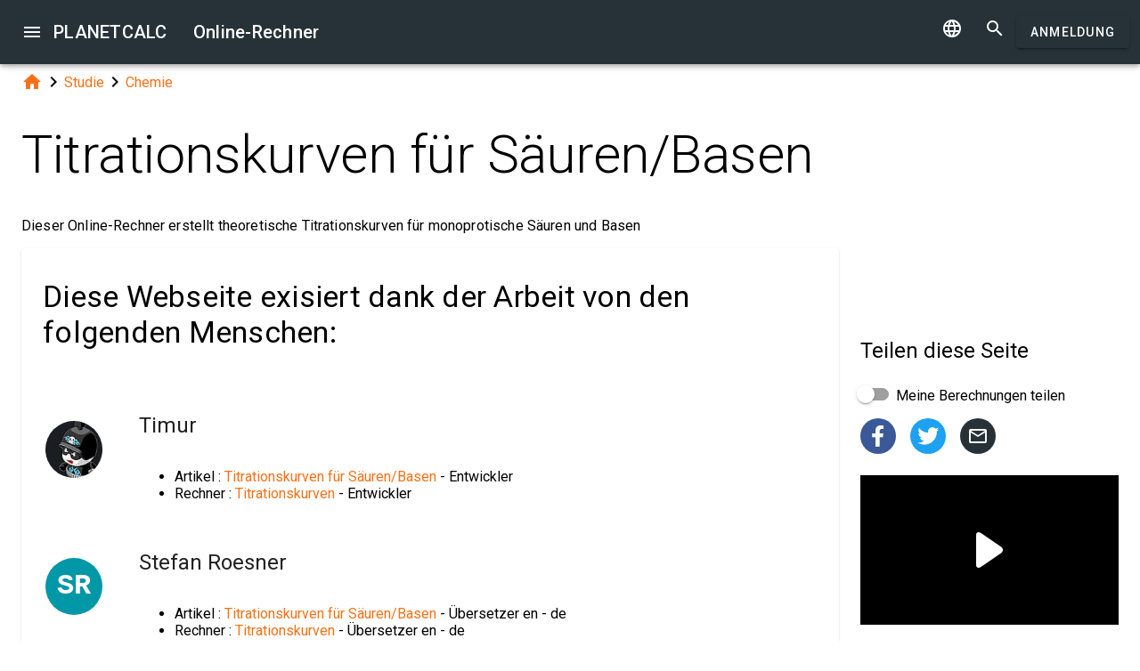

--- FILE ---
content_type: text/html; charset=UTF-8
request_url: https://de.planetcalc.com/8472/?thanks=1
body_size: 11698
content:
<!doctype html><html lang="de">
<head>

	<meta charset="utf-8">
	<meta name="viewport" content="width=device-width, initial-scale=1.0">
	<link rel="preload" href="/font/pc-icons.woff2?t=2f4187228ca956c693a7216e80d6ea51" as="font" type="font/woff2" crossorigin/>
	<link rel="preconnect" href="https://fonts.gstatic.com" crossorigin/>
	<link href="https://fonts.googleapis.com/css?family=Roboto:300,400,500" rel="stylesheet">
	<link rel="preconnect" href="https://ajax.googleapis.com" crossorigin/>
	<link rel="icon" href="/favicon.svg" type="image/svg+xml">
<link rel="stylesheet" href="/style/min/planetcalc_common_3769.css">
<script async src="https://cdn.fuseplatform.net/publift/tags/2/3228/fuse.js"></script>

<meta name="keywords" content="#Chemie, #Titration, Base, Chemie, Molarität, pH, Säure, Titration, Titrationskurve"/><meta name="description" content="Entwickler. Dieser Online-Rechner erstellt theoretische Titrationskurven für monoprotische Säuren und Basen"/><meta name="author" content="Timur : Mitglied von Planetcalc"/><meta name="generator" content="Planetcalc"/><link rel="canonical" href="https://de.planetcalc.com/8472/" /><style media="all">
body {  min-height:100% }
h1 { font-size: 3.75rem; line-height: 3.75rem; }
img.pc-math { vertical-align:middle;max-width: 100%; height: auto; }
.social-float {
	position: absolute;
	margin-left: auto;
	margin-right: auto;
	left: 0;
	right: 0;
	width: 350px;
    	height: 400px;
    	background: white;
	box-shadow: 0 0 10px rgba(0,0,0,0.5);
	z-index: 100;
}
td.comment_created {
    border-bottom: 0 !important;
    padding-bottom: 0 !important;
}
td.message {
	padding-top:0 !important;
}

#main_div { padding:0 }
.f_ {
	margin-top:0;
	line-height: normal;
}

	#request_status { width:900px; }
	.modal-body {  max-height: 800px;}
.sofia {
	margin:8px auto;
	text-align:center;
}
.right-ads { margin:16px 0; }
.v5 {
	background-color:#fafafa;
}
.card-authors { padding:0 1.5em 1.5em 1.5em; }

.author-date {
	padding:16px 0;
}
.author-date i {
	padding-right:8px;
}
.author-date a {
	padding-right:32px;
}
#comments {
	margin-top:32px;
}
#comments .t9 {
	margin-top:0;
}
.ads-inline {
    text-align: center;
}
.embed-form {
	margin-bottom:16px;
}

div.social a.oc { margin-right:16px }
div.social { margin: 16px 0; }
div.social h4 { margin-bottom:0 }
.share-url-text { margin:16px 0 }
.share-mode { margin-bottom: 16px; }
.share-url-text div { width:100% }
.similar-calc ul {  padding:0; }
.similar-calc ul li { padding:0 0 16px 16px; display: inline-block; }
#bottom-right-card { position: -webkit-sticky; position:sticky; top: 80px; }
#publift_hrec_1{min-height:250px}#publift_hrec_2{min-height:250px}#publift_mrec_1{min-height:250px}#publift_vrec_1{min-height:600px}#publift_footer{min-height:250px}
@media (min-width:480px){#publift_hrec_1{min-height:60px}}
@media (min-width:768px){#publift_hrec_1{min-height:90px}}</style>
<title>Online-Rechner: Titrationskurven f&uuml;r S&auml;uren/Basen</title>
</head>
<body id="ui_viewer" class="y1 viewer">
<div id="main_menu" class="nc w0 g1" tabindex="-1"><ul class="z0"  role="menu" aria-hidden="true"><li class="a1" role="menuitem" tabindex="0" onclick="document.location.href='\/all\/';"><span class="y0"><i class="material-icons">&#xe5c3;</i></span><span class="b1">Alle Online-Rechner</span></li><li class="a1" role="menuitem" tabindex="-1" onclick="document.location.href='\/personal\/requests\/new\/';"><span class="y0"><i class="material-icons">&#xe90f;</i></span><span class="b1">Einen Rechner anfordern</span></li><li class="a1" role="menuitem" tabindex="-1" onclick="document.location.href='\/todo\/translationtask\/?id[]=8472\u0026from=de';"><span class="y0"><i class="material-icons">&#xe894;</i></span><span class="b1">Übersetzung</span></li></ul></div><div class="m1 q7 kb"><div class="q1"><div class="r1 s1 mdc-toolbar__section--shrink-to-fit" ><a class="material-icons n1" id="btn_main_menu" href="#">&#xe5d2;</a><a href="/" class="u1 nb" title="Online-Rechner"><h2 class="u1">PLANETCALC <span class="cc kc">Online-Rechner</span></h2></a></div><div class="r1 t1" ><a id="btn_change_language_menu" class="material-icons cc n1" href="#">&#xe894;</a><a class="material-icons n1" href="/search/">&#xe8b6;</a><a href="/personal/" class="cc ob c2 g2" id="planetcalc_login">Anmeldung</a></div></div><div style="min-height:0;"><div id="change_language_menu" class="nc w0 g1" tabindex="0"><ul class="z0"  role="menu" aria-hidden="true"><li id="change_language_de" class="a1 f1" role="menuitem" tabindex="0"><span class="y0"><i class="material-icons">&#xe5ca;</i></span><span class="b1">Deutsch</span></li><li id="change_language_en" class="a1" role="menuitem" tabindex="-1" onclick="document.location.href='https:\/\/planetcalc.com\/8472\/?language_select=en\u0026thanks=1';"><span class="y0"><i class="material-icons"> </i></span><span class="b1">English</span></li><li id="change_language_es" class="a1" role="menuitem" tabindex="-1" onclick="document.location.href='https:\/\/es.planetcalc.com\/8472\/?language_select=es\u0026thanks=1';"><span class="y0"><i class="material-icons"> </i></span><span class="b1">Español</span></li><li id="change_language_pt" class="a1" role="menuitem" tabindex="-1" onclick="document.location.href='https:\/\/pt.planetcalc.com\/8472\/?language_select=pt\u0026thanks=1';"><span class="y0"><i class="material-icons"> </i></span><span class="b1">Português</span></li><li id="change_language_ru" class="a1" role="menuitem" tabindex="-1" onclick="document.location.href='https:\/\/planetcalc.ru\/8472\/?language_select=ru\u0026thanks=1';"><span class="y0"><i class="material-icons"> </i></span><span class="b1">Русский</span></li><li id="change_language_zh" class="a1" role="menuitem" tabindex="-1" onclick="document.location.href='https:\/\/zh.planetcalc.com\/8472\/?language_select=zh\u0026thanks=1';"><span class="y0"><i class="material-icons"> </i></span><span class="b1">中文</span></li><li id="change_language_fr" class="a1" role="menuitem" tabindex="-1" onclick="document.location.href='https:\/\/fr.planetcalc.com\/8472\/?language_select=fr\u0026thanks=1';"><span class="y0"><i class="material-icons"> </i></span><span class="b1">Français</span></li></ul></div></div></div><div id="main_div" class="jb">  
	<div class="v_"> 
	<div class="w_"> 
<div class="main-column x_ g0" id="left-block"><div class="qb"><a class="material-icons" href="/">&#xe88a;</a><i class="material-icons">&#xe5cc;</i><a href="/search/?tag=8899">Studie</a><i class="material-icons">&#xe5cc;</i><a href="/search/?tag=8915">Chemie</a></div><header><h1>Titrationskurven für Säuren/Basen</h1><p class="f_">Dieser Online-Rechner erstellt theoretische Titrationskurven für monoprotische Säuren und Basen</p><div><div class="t5 card-authors"><h3>Diese Webseite exisiert dank der Arbeit von den folgenden Menschen:</h3><table><tr><td><div class="sb"><a href="/personal/authorinfo/?uid=964l2vf.Z9Yzhf-FIeruQDTG31CMHmHbmmRiofAlUH28icLriOSDIA__"><img src="/users/2/avatar/avatar.jpg" alt="Timur"></a></div></td><td><a href="/personal/authorinfo/?uid=964l2vf.Z9Yzhf-FIeruQDTG31CMHmHbmmRiofAlUH28icLriOSDIA__"><h4 class="m">Timur</h4></a><ul><li>Artikel : <a href="/8472/">Titrationskurven f&uuml;r S&auml;uren/Basen</a> - Entwickler</li><li>Rechner : <a href="/8463/">Titrationskurven</a> - Entwickler</li></ul></td></tr><tr><td><div class="sb" style="background-color:#0097A7"><a href="/personal/authorinfo/?uid=h3rEQjlKI0.0bMh.DKBA65CCIqq89MX.5gkeLBgbl2gca6ABM3m0KQIvqEE_"><span class="tb">SR</span></a></div></td><td><a href="/personal/authorinfo/?uid=h3rEQjlKI0.0bMh.DKBA65CCIqq89MX.5gkeLBgbl2gca6ABM3m0KQIvqEE_"><h4 class="m">Stefan Roesner</h4></a><ul><li>Artikel : <a href="/8472/">Titrationskurven f&uuml;r S&auml;uren/Basen</a> - Übersetzer en - de</li><li>Rechner : <a href="/8463/">Titrationskurven</a> - Übersetzer en - de</li></ul></td></tr></table><div class="v p9">Erstellt: <span class="nav-created">2021-06-27 20:51:22</span>, Letzte Aktualisierung: <span class="nav-created">2021-07-04 05:27:48</span></div></div></div></header><script>
document.addEventListener("DOMContentLoaded",function() {
	var f = new FormatterTimeSpan();
	$('.nav-created').text(function ( i,t ) { return f.Format(t);});
});
</script>
<div class="article"><div class="article_body"><p>Der untenstehende Rechner zeichnet die theoretische Titrationskurven für monoprotische Säuren und Basen. Er berechnet wie die Kurve aussehen sollte mit der BEKANNTEN <strong>Molarität</strong> oder <strong>molaren Konzentration</strong> eines <strong>Titrants</strong>, der BEKANNTEN <strong>Molarität</strong> eines <strong>Titrants</strong> und in einigen Fällen der BEKANNTEN Titrant <strong>Ionisierungskonstante</strong> (Säuredissoziationskonstante für schwache Säuren und Base Dissoziation für schwache Basen).</p>
<p>Der Rechner umfasst alle Formeln für alle Fälle:</p>
<ul>
<li>starke Base / starke Säure</li>
<li>starke Säure / starke Base</li>
<li>schwache Base / starke Säure</li>
<li>schwache Säure / starke Base</li>
</ul>
<p>Diese Fälle werden unter dem Rechner beschrieben. </p>
<p></p>
<div id="calculator8463"></div><div class="ads-inline"><div id="publift_hrec_1" data-fuse="22916193055"></div></div><div class="pc-article-part"><div class="u5"><div class="w_ f8"  id="dialogv6411ef681a521"><div class="x_ j0"><div class="s8 t8"><a class="t_" target="_blank" href="https://de.planetcalc.com/8463/?license=1"><img src="/img/32x32i.png" alt="PLANETCALC, Titrationskurven" width="32" height="32"></a><h4 class="y9">Titrationskurven</h4></div></div><div class="x_ a0"><div class="s3 _ h8"><i class="w3"></i><label class="h3 i3 h8" for="dialogv6411ef681a521_type">Titrationsart</label><select class="t3"  name="type" id="dialogv6411ef681a521_type"><option selected="selected"  value="strongAcid">starke Säure / starke Base</option>
<option  value="strongBase">starke Base / starke Säure</option>
<option  value="weakAcid">schwache Säure / starke Base</option>
<option  value="weakBase">schwache Base / starke Säure</option>
</select><div class="_3"></div></div><div class="n4"><div id="hlp_dialogv6411ef681a521_type" class="e4 c4"></div></div></div><div class="x_ a0"><div class="j4 g8"><input class="l4" type="text" value="0.1"  name="C0" id="dialogv6411ef681a521_C0"/><label class="h3 i3" for="dialogv6411ef681a521_C0">Molare Konzentration des Titrants / Analyt</label><div class="_3"></div></div><div class="n4"><div id="hlp_dialogv6411ef681a521_C0" class="e4 c4"></div></div></div><div class="x_ a0"><div class="j4 g8"><input class="l4" type="text" value="0.1"  name="CT" id="dialogv6411ef681a521_CT"/><label class="h3 i3" for="dialogv6411ef681a521_CT">Molare Konzentration des Titrant</label><div class="_3"></div></div><div class="n4"><div id="hlp_dialogv6411ef681a521_CT" class="e4 c4"></div></div></div><div class="x_ a0"><div class="j4 g8"><input class="l4" type="text" value="1.74E-5"  name="K" id="dialogv6411ef681a521_K"/><label class="h3 i3" for="dialogv6411ef681a521_K">Titrant Ionisierungskonstante</label><div class="_3"></div></div><div class="n4"><div id="hlp_dialogv6411ef681a521_K" class="e4 c4"></div></div></div><div class="x_ a0"><div class="j4 g8"><input class="l4" type="text" value="1.0E-14"  name="Kw" id="dialogv6411ef681a521_Kw"/><label class="h3 i3" for="dialogv6411ef681a521_Kw">Wasser Autoionisierungskonstante</label><div class="_3"></div></div><div class="n4"><div id="hlp_dialogv6411ef681a521_Kw" class="e4 c4"></div></div></div><div class="x_ j0"><div class="r8"><button type="button" id="dialogv6411ef681a521_calculate" class="c2 g2 s_ pc-btn-calc"><span id="dialogv6411ef681a521_button_text">berechnen</span></button></div></div><div class="x_ j0"><div class="e8"><div id="dialogv6411ef681a521__progress_" role="progressbar" class="c8 m0 t0"><div class="p0"></div><div class="q0"></div><div class="n0 r0"><span class="o0"></span></div><div class="n0 s0"><span class="o0"></span></div></div></div></div><div class="x_ j0"><div></div><div class="n4 x"><div id="hlp_default_dialogv6411ef681a521" class="e4 c4"></div></div></div><div class="x_ a0"><div class="v8"><label class="l8">Präzesionsberechnung</label><div class="x8" id="ctrl_dialogv6411ef681a521_precisionmetervalue">Zahlen nach dem Dezimalpunkt: 2</div><div id="dialogv6411ef681a521_precisionmeter" aria-controls="ctrl_dialogv6411ef681a521_precisionmetervalue" class="pc-precision y8 h6 v6" tabindex="0" role="slider" data-step="1" aria-valuetext="Zahlen nach dem Dezimalpunkt: 2" aria-valuemin="0" aria-valuemax="20" aria-valuenow="2"><div class="k6"><div class="j6"></div></div><div class="q6"><div class="p6"><span class="r6"></span></div><svg class="n6" width="21" height="21"><circle cx="10.5" cy="10.5" r="7.875"></circle></svg><div class="o6"></div></div></div></div></div><div class="x_ j0"><div id="dialogv6411ef681a521_curve_name" class="o8">Titrationskurve</div><div id="dialogv6411ef681a521_curve_big_msg" class="ke"><div class="me"><div class="ne">Die Datei ist sehr groß; Beim Laden und Erstellen kann es zu einer Verlangsamung des Browsers kommen.</div><div class="re" aria-atomic="true"><button class="c2 se" type="button" id="dialogv6411ef681a521_curve_download"><span class="f2 ">Download</span></button>
<button type="button" class="c2 vb te"><i class="material-icons">&#xe5cd;</i></button></div></div></div><div id="dialogv6411ef681a521_curve_diagram" class="pc-graph"></div><div id="dialogv6411ef681a521_curve" class="pc-output-table"></div></div><div class="x_ j0"><div class="b2"><div class="pc-calc-footer"><div class="ba u8"></div></div></div></div></div><script>function Dialogv6411ef681a521() {var me = this;me.id = "dialogv6411ef681a521";me.GetElement = function () { return document.getElementById( me.id ); };me.GetEventHandlerName = function () { return "dialoghandlerv6411ef681a521"; };this.dialog_controls = [new DialogInput("type", this, 0,new ElementAccessorSelect()),new DialogInput("C0", this, new ValidatorNumber( false, true),new ElementAccessorNumber(),new ValidatorNumber( false, true)),new DialogInput("CT", this, new ValidatorNumber( false, true),new ElementAccessorNumber(),new ValidatorNumber( false, true)),new DialogInput("K", this, new ValidatorNumber( false, true),new ElementAccessorNumber(),new ValidatorNumber( false, true)),new DialogInput("Kw", this, new ValidatorNumber( false, true),new ElementAccessorNumber(),new ValidatorNumber( false, true)),new DialogInput("calculate", this, 0,new ElementAccessorOperation()),new DialogInput("_progress_", this, 0,new ElementAccessorDefault()),new DialogInput("", this, 0,new ElementAccessorDefault()),new DialogInput("precisionmeter", this, 0,new ElementAccessorPrecision(2)),new DialogInput("curve", this, 0,new ElementAccessorDefault())];me.dialog_controls._all ={};me.dialog_controls.forEach( function( e ) { if (me[e.id]===undefined) me[e.id] = e; me.dialog_controls._all[e.id] = e;} );this.addHandler = function ( handler ) {this.dialog_controls.forEach(function(c) { c.addHandler( handler);});};this.SetValues = function ( values ) {this.dialog_controls.forEach(function(c) {if ( values[c.id]!==undefined ) { c.SetValue( values[c.id] ); }});};this.Clear = function ( ) {this.dialog_controls.forEach(function( c) { c.ResetValue();});};this.SetDefaultValues = function () { this.Clear();};this.GetValues = function () {var ret = {}; this.dialog_controls.forEach(function( c) { ret[c.id] = c.GetValue();});return ret;};this.Validate = function ( ) {for(var i=0;i<me.dialog_controls.length;++i) if (!me.dialog_controls[i].Validate()) return false; return true;};this.layout = function ( ) {me.dialog_controls[8].elementAccessor.layout();}};document.addEventListener("DOMContentLoaded", function(event) {var dlg = new Dialogv6411ef681a521();
var hd = new CalculatorHandler(new function () {
var me = this;
me.id = 8463;
me.global = 1;
var outputs = {};
me.sinks={change:[],done:[]};
me.startOnLoad = 1;
me.infinite = 0;
var inputs = {};
var renderers = {};
var recordsets = {};
var diagrams = {};
var handler, dialog, refreshTimer;var outer = this;me.adapter = null;me.timeout = 1500;
me.auto = 1;
me.init = function ( h, dlg ) { var o; handler=h;dialog =dlg;me.control = new CalcController(h,me.id);var n; var fn;n='type';if ( dlg[n] ) { inputs[n] = dlg[n]; }n='C0';if ( dlg[n] ) { inputs[n] = dlg[n]; }n='CT';if ( dlg[n] ) { inputs[n] = dlg[n]; }n='K';if ( dlg[n] ) { inputs[n] = dlg[n]; }n='Kw';if ( dlg[n] ) { inputs[n] = dlg[n]; }n='curve';fn='dialogv6411ef681a521_curve';recordsets[n] = new Recordset("","__id__");renderers[n]= new RecordsetRendererC(fn,10,["export"]);
 renderers[n].name = "Titrationskurve";renderers[n].AddColumn("degree", "Titrationsgrad (%)", new RecordFieldFormatter(new FormatterPersent( 1 )), '', 1,{"interpolate":"cardinal","line_color":"primary","line_markup":0},2);
renderers[n].AddColumn("pH", "pH", new RecordFieldFormatter(new FormatterNumber( 2,0,0,"R" )), '', 2,{"interpolate":"cardinal","line_color":"primary","line_markup":0},1);
diagrams[n] = new BarDiagram(fn+'_diagram',{"y_axis_type":"default","scale_log_base":10,"scale_power_exponent":2,"aspect_ratio":"4:3","x_axis_position":"bottom","y_axis_position":"left","x_center_zero":0,"y_center_zero":0,"page_size":10,"transpose_table":0,"graphics_scale":"xy","bar_width":100});diagrams[n].Header.AddColumn("degree", "Titrationsgrad (%)", new RecordFieldFormatter(new FormatterPersent( 1 )), '', 1,{"interpolate":"cardinal","line_color":"primary","line_markup":0},2);
diagrams[n].Header.AddColumn("pH", "pH", new RecordFieldFormatter(new FormatterNumber( 2,0,0,"R" )), '', 2,{"interpolate":"cardinal","line_color":"primary","line_markup":0},1);
me.tables = renderers;me.diagrams = diagrams;handler.onReady();};
me.stop = function() {};
me.start = function() {handler.onStart();
var inputValues = me.getInputValues();me.control.onCalculate( inputValues );};me.getInputs = function() {
		return inputs;
	};
	function objectValues( a, o ) {
		for(var n in o) {
			a.push( o[n] );
	}
	}
	me.getOutputs = function() {
		var ret = [];
		objectValues( ret, outputs );
		objectValues( ret, diagrams );
		objectValues( ret, renderers );
	return ret;
	};
	me.getInputValues = function() {
		var r = {};
		for( var n in inputs) {
			r[n] = inputs[n].GetValue();
		}
		return r;
	};
me.setResult = function( res, done ) {recordsets.curve.Clear();recordsets.curve.LoadFromArray( res.curve);if (renderers.curve) {renderers.curve.Render( recordsets.curve);} if ( diagrams.curve) { diagrams.curve.Render(res.curve ); }if (done) { handler.onStop();if ( PCF.requestFormulaUpdate( false ) ) { var mjx = window.MathJax; mjx.Hub.Queue(["Typeset",mjx.Hub]);};}};me.resetDisplay = function ( ) {if ( renderers.curve) renderers.curve.Header.RestoreColumns();
if ( diagrams.curve) diagrams.curve.Header.RestoreColumns();

};
},{calculate:"berechnen", stop:"Stopp"});;
hd.initdialog(dlg);dlg.addHandler(hd);window.dialoghandlerv6411ef681a521 = hd;});</script><div id="user_data_8463"><div class="tc" id="ud_note8463"><button class="c2 pc-btn-link ce"><i class="material-icons">&#xe14d;</i> Link</button> <button class="c2 pc-btn-new"><i class="material-icons">&#xe161;</i> Abspeichern</button>  <button type="button" class="c2 pc-btn-embed-wol"><i class="material-icons">&#xe87b;</i> Widget</button></div><script>document.addEventListener("DOMContentLoaded", function(event) { window.udh_8463=new PCUserDataHandler( { calcid:8463,id:"user_data_8463"});});</script></div></div></div><div class="ads-inline"><div id="publift_hrec_2" data-fuse="22916179273"></div></div>
<p></p>
<h3>Titrationskurve</h3>
<h4>Definitionen</h4>
<p><strong>Titration</strong> (auch bekannt als <strong>Titrimetrie</strong> und <strong>Maßanalyse</strong>) ist eine Standardverfahren der quantitativen Analyse in der Chemie, dass die Konzentration eines identifizierten  <strong>Analyts</strong> (eine Substanz die analysiert wird) bestimmt. Ein Reagenz, bezeichnet als <strong>Titrant</strong> oder <strong>Titrator</strong>, wird als Standardlösung einer bekannten Konzentration und Menge vorbereitet. Der Titrant reagiert mit einer Lösung des Analyts (welcher auch als <strong>Titrant</strong> bezeichnet werden kann), um die Analytkonzentration zu bestimmen.<sup id="fnref1:1"><a href="#fn:1" class="footnote-ref">1</a></sup> Eine <strong> Säure-Base Titration</strong> ist ein quantitatives Analysisverfahren zur Bestimmung der Konzentration einer Säure oder Base durch deren exakte Neutralisieren mit einer Standardlösung einer Base oder Säure mit einer bekannten Konzentration.<sup id="fnref1:2"><a href="#fn:2" class="footnote-ref">2</a></sup></p>
<p>Eine Titrationskurve ist ein Graph, in der die X-Koordinate das Volumen des Titrants darstellt, dass seit dem Start der Titration addiert wurde (als absolutes Volumen oder als Titrationsgrad, das Verhältnis der hinzuaddierten Titriermittelmenge zur Titrantmenge), und die Y-Koordinate die Analytskonzentration in der entsprechenden Phase der Titration darstellt. In einer Säure-base Titration stellt die Y-Koordinate der Titrationskurve den pH-Wert der Lösung an.</p>
<p>Punkte auf der Säure-Base Titrationskurve fallen in eine der folgenden 4 Kategorien:</p>
<ol>
<li>Initialer pH, Titrationsgrad <em>f = 0</em></li>
<li>pH vor dem Äquivalenzpunkt, <em>0 &lt; f &lt; 1</em> </li>
<li>pH auf dem Äquivalenzpunkt, <em>f = 1</em></li>
<li>pH nach dem Äquivalenzpunkt, <em>f &gt; 1</em></li>
</ol>
<p>Es gibt verschiedene Formeln für jede Kategorie. </p>
<h4>Notation</h4>
<p>Die untenstehenden Formeln nutzen die folgenden Notationen:<br />
<img src="/cgi-bin/mimetex.cgi?C_0" alt="C_0" class="pc-math" /> - Initiale molare Konzentration von dem Analyt/Titrant<br />
<img src="/cgi-bin/mimetex.cgi?C_t" alt="C_t" class="pc-math" /> - Initiale molare Konzentration vom Titrant<br />
<img src="/cgi-bin/mimetex.cgi?f" alt="f" class="pc-math" /> - Titrationsgrad<br />
<img src="/cgi-bin/mimetex.cgi?K_w" alt="K_w" class="pc-math" /> -  Wasser Ionisierungskonstante <img src="/cgi-bin/mimetex.cgi?10%5E%7B-14%7D" alt="10^{-14}" class="pc-math" />, oder Autoionisierungskonstante von Wasser<br />
<img src="/cgi-bin/mimetex.cgi?K" alt="K" class="pc-math" /> - Ionisierungskonstante vom Analyt/Titrant, z.B. Säuredissoziationskonstante für schwache Säuren und Basedissoziationskonstante für schwache Basen<br />
<img src="/cgi-bin/mimetex.cgi?pX%3D-lgX" alt="pX=-lgX" class="pc-math" /></p>
<h4>Starker Base/Schwache Säure</h4>
<ol>
<li>
<p>initialer pH<br />
<img src="/cgi-bin/mimetex.cgi?pH%3D14-pC_0" alt="pH=14-pC_0" class="pc-math" /></p>
</li>
<li>
<p>pH vor dem Äquivalenzpunkt<br />
<img src="/cgi-bin/mimetex.cgi?pH%3D14-pC_0-p%281-f%29" alt="pH=14-pC_0-p(1-f)" class="pc-math" /></p>
</li>
<li>
<p>pH auf dem Äquivalenzpunkt<br />
<img src="/cgi-bin/mimetex.cgi?pH%3D%5Cfrac%7BpK_w%7D%7B2%7D" alt="pH=\frac{pK_w}{2}" class="pc-math" /></p>
</li>
<li>pH nach dem Äquivalenzpunkt<br />
<img src="/cgi-bin/mimetex.cgi?pH%3DpC_t%2Bp%28f-1%29" alt="pH=pC_t+p(f-1)" class="pc-math" /></li>
</ol>
<h4>Starke Säure/Schwacher Base</h4>
<ol>
<li>
<p>initialer pH<br />
<img src="/cgi-bin/mimetex.cgi?pH%3DpC_0" alt="pH=pC_0" class="pc-math" /></p>
</li>
<li>
<p>pH vor dem Äquivalenzpunkt<br />
<img src="/cgi-bin/mimetex.cgi?pH%3DpC_0%2Bp%281-f%29" alt="pH=pC_0+p(1-f)" class="pc-math" /></p>
</li>
<li>
<p>pH auf dem Äquivalenzpunkt<br />
<img src="/cgi-bin/mimetex.cgi?pH%3D%5Cfrac%7BpK_w%7D%7B2%7D" alt="pH=\frac{pK_w}{2}" class="pc-math" /></p>
</li>
<li>pH nach dem Äquivalenzpunkt<br />
<img src="/cgi-bin/mimetex.cgi?pH%3DpK_w-pC_t-p%28f-1%29" alt="pH=pK_w-pC_t-p(f-1)" class="pc-math" /></li>
</ol>
<h4>Schwache Säure/Starker Base</h4>
<ol>
<li>
<p>initialer pH<br />
<img src="/cgi-bin/mimetex.cgi?pH%3D%5Cfrac%7BpK%2BpC_0%7D%7B2%7D" alt="pH=\frac{pK+pC_0}{2}" class="pc-math" /></p>
</li>
<li>
<p>pH vor dem Äquivalenzpunkt<br />
<img src="/cgi-bin/mimetex.cgi?pH%3DpK%2Blg%5Cfrac%7Bf%7D%7B1-f%7D" alt="pH=pK+lg\frac{f}{1-f}" class="pc-math" /></p>
</li>
<li>
<p>pH auf dem Äquivalenzpunkt<br />
<img src="/cgi-bin/mimetex.cgi?pH%3D%5Cfrac%7BpK%2BpK_w-pC_0%7D%7B2%7D" alt="pH=\frac{pK+pK_w-pC_0}{2}" class="pc-math" /></p>
</li>
<li>pH nach dem Äquivalenzpunkt<br />
<img src="/cgi-bin/mimetex.cgi?pH%3DpK_w-pC_t-p%28f-1%29" alt="pH=pK_w-pC_t-p(f-1)" class="pc-math" /></li>
</ol>
<h4>Schwacher Base/Starke Säure</h4>
<ol>
<li>
<p>Initialer pH<br />
<img src="/cgi-bin/mimetex.cgi?pH%3DpK_w-%5Cfrac%7BpK%2BpC_0%7D%7B2%7D" alt="pH=pK_w-\frac{pK+pC_0}{2}" class="pc-math" /></p>
</li>
<li>
<p>pH vor dem Äquivalenzpunkt<br />
<img src="/cgi-bin/mimetex.cgi?pH%3DpK_w-pK-lg%5Cfrac%7Bf%7D%7B1-f%7D" alt="pH=pK_w-pK-lg\frac{f}{1-f}" class="pc-math" /></p>
</li>
<li>
<p>pH auf dem Äquivalenzpunkt<br />
<img src="/cgi-bin/mimetex.cgi?pH%3D%5Cfrac%7BpK_w%2BpC_0-pK%7D%7B2%7D" alt="pH=\frac{pK_w+pC_0-pK}{2}" class="pc-math" /></p>
</li>
<li>pH nach dem Äquivalenzpunkt<br />
<img src="/cgi-bin/mimetex.cgi?pH%3DpC_t%2Bp%28f-1%29" alt="pH=pC_t+p(f-1)" class="pc-math" /></li>
</ol>
<div class="footnotes">
<hr />
<ol>
<li id="fn:1">
<p><a href="https://de.wikipedia.org/wiki/Titration"  rel="nofollow">Wikipedia: Titration</a>&#160;<a href="#fnref1:1" rev="footnote" class="footnote-backref">&#8617;</a></p>
</li>
<li id="fn:2">
<p><a href="https://de.wikipedia.org/wiki/S%C3%A4ure-Base-Titration"  rel="nofollow">Wikipedia: Säure-Base Titration</a>&#160;<a href="#fnref1:2" rev="footnote" class="footnote-backref">&#8617;</a></p>
</li>
</ol>
</div></div></div><div id="copied_msg" class="ke"><div class="me"><div class="ne">URL zum Clipboard kopiert</div></div></div><div class="social social-share ee"><div class="share-mode"><div class="t9 share-switch"><div class="x6"><div class="z6"></div><div class="b7"><div class="_7"><input class="a7" type="checkbox" id="share_data_md"/></div></div></div> <label for="share_data_md">&nbsp;Meine Berechnungen teilen</label></div><div class="share_data_msg z"></div></div><div class="share-buttons"><a class="pc-social-share oc pc" target="_blank" href="https://www.facebook.com/sharer/sharer.php?u=https%3A%2F%2Fde.planetcalc.com%2F8472%2F" rel="noopener nofollow" data-origin="pc"><span class="material-icons">&#xf301;</span></a><a class="pc-social-share oc qc" target="_blank" href="https://twitter.com/intent/tweet?text=Online-Rechner%3A%20Titrationskurven%20f%C3%BCr%20S%C3%A4uren%2FBasen&url=https%3A%2F%2Fde.planetcalc.com%2F8472%2F" rel="noopener nofollow" data-origin="qc"><span class="material-icons">&#xf303;</span></a><a class="pc-social-share oc r_" href="mailto:?subject=Online-Rechner%3A%20Titrationskurven%20f%C3%BCr%20S%C3%A4uren%2FBasen&body=https%3A%2F%2Fde.planetcalc.com%2F8472%2F" rel="noopener nofollow" data-origin="r_"><span class="material-icons">&#xe0e1;</span></a></div><div class="share-url-text x"><div class="j4"><input class="l4" type="text" value="" readonly/><div class="_3"></div></div><div class="n4"><div id="share_data_md_hlp" class="e4 c4">Jeder, der den Link erhält, kann die Berechnung anseheh.</div></div><button class="c2 mc" type="button" ><span class="f2 ">Kopieren</span></button>
<div style="clear:both"></div></div></div><div class="similar-calc"><h4>Ähnliche Rechner</h4><ul><li>&bull; <a href="/8840/" title="Rechner für pH einer Lösung">Rechner für pH einer Lösung</a></li><li>&bull; <a href="/8714/" title="Rechner und Problemlöser für Verdünnung">Rechner und Problemlöser für Verdünnung</a></li><li>&bull; <a href="/6777/" title="Umwandlung von Mole in Gramm und Gramm in Mole">Umwandlung von Mole in Gramm und Gramm in Mole</a></li><li>&bull; <a href="/7916/" title="Umwandlung von Mole in Liter und Liter in Mole">Umwandlung von Mole in Liter und Liter in Mole</a></li><li>&bull; <a href="/7923/" title="Umwandlung von Gramm in Liter und Liter in Gramm">Umwandlung von Gramm in Liter und Liter in Gramm</a></li><li>&bull; <a href="/search/?section=8915" class="vc">Chemie Bereich ( 10 calculators )</a></li></ul></div><div class="b"><i class="material-icons">&#xe54e;</i>&nbsp;<a class="vc zb" href="/search/?tag=9097" >#Chemie</a> <a class="vc xb" href="/search/?tag=14541" >#Titration</a> <a class="vc yb" href="/search/?tag=13443" >Base</a> <a class="vc bc" href="/search/?tag=8915" >Chemie</a> <a class="vc yb" href="/search/?tag=9469" >Molarität</a> <a class="vc yb" href="/search/?tag=13451" >pH</a> <a class="vc yb" href="/search/?tag=13449" >Säure</a> <a class="vc xb" href="/search/?tag=14537" >Titration</a> <a class="vc xb" href="/search/?tag=14539" >Titrationskurve</a> </div><div class="b2"><span class="u8"><a href="https://de.planetcalc.com/8472/?license=1" target=_blank><i class="material-icons">&#xf304;</i><i class="material-icons">&#xf305;</i></a></span> PLANETCALC, Titrationskurven für Säuren/Basen<div class="ba u8"></div></div><div class="p9 qb author-date v"><i class="material-icons">&#xe7ff;</i><a href="/8472/?thanks=1">Timur</a><i class="material-icons">&#xe8b5;</i><span class="nav-created">2021-07-04 05:27:48</span></div>		<script>
		function showAvInitials( i ) {
			i.style.display="none";
			var d = i.parentNode;
			var bg = d.getAttribute("data-bg");
			d.style.backgroundColor = bg;
			var e = d.getElementsByClassName("tb");
			if ( e.length ) {
				e[0].style.display="inline";
			}
		}
		function CommentAvatarFormatter( formatter ) {
			var colors = [ "#D32F2F", "#C2185B", "#7B1FA2", "#512DA8", "#303F9F", "#1976D2", "#0288D1", "#0097A7", "#00796B", "#388E3C", "#689F38", "#AFB42B", "#FBC02D", "#FFA000", "#F57C00", "#E64A19", "#5D4037", "#455A64"];
	this.Format = function ( colname, record ) {
		var ret = '<div class="' + "sb" + '"';
			var name = record.nickname;
			if ( !name ) name = 'Unknown'; else name = name.toString();
			var hash = 0;
			for(var i =0 ;i<name.length;++i) {
				hash+=name.charCodeAt(i);
			}
			var color = colors[ hash%colors.length];
			var namearr = name.split(' ');
			var abbr ='';
			for(var i=0;i<namearr.length && i<2 ;++i) {
				if ( namearr[i].length) {
					abbr+=namearr[i].substr(0,1);
				}
			}
		if ( record.photo ) {
			ret+='data-bg="' + color + '"><img src="' + record.photo + '" alt="' + (record.nickname && record.nickname.replace?record.nickname.replace('"',"'"):'') + '" onerror="showAvInitials(this);">';
		} else {
			ret+=' style="background-color:' + color + '">';
		}
		ret+='<span class="' + "tb" + '"' + (record.photo?' style="display:none;"':'') + '>' + abbr.toUpperCase()  + '</span>';
		ret+='</div>';
		return ret;
	}
}</script>
<div id="comments"><div class="w_ f8"  id="dialogv696dd7ac57593"><div class="x_ j0"><div class="s8"><h4 class="y9">Kommentare</h4></div></div><div class="x_ _0"><div id="dialogv696dd7ac57593_group_sofia"  class="placeholder"></div></div><div class="x_ g0"><div class="w_ f8"  id="dialogv696dd7ac57593_group_comments"><div class="x_ j0"><div class="j4 m4 g8 "><textarea class="l4"  id="dialogv696dd7ac57593_message" rows="5" cols="80"></textarea>
<div class="c3"><div class="e3"></div><div class="f3"><label class="h3" for="dialogv696dd7ac57593_message">Ihre Nachricht</label></div><div class="g3"></div></div></div><div class="n4"><div id="hlp_dialogv696dd7ac57593_message" class="e4 c4"></div></div></div><div class="x_ j0"><div class="t9"><div class="x6"><div class="z6"></div><div class="b7"><div class="_7"><input class="a7" type="checkbox" id="dialogv696dd7ac57593_notify"/></div></div></div><label for="dialogv696dd7ac57593_notify"> Kommentar Benachrichtigung aktivieren</label></div><div class="n4"><div id="hlp_dialogv696dd7ac57593_notify" class="e4 c4"></div></div></div></div></div><div class="x_ j0"><div class="e8"><div id="dialogv696dd7ac57593_progress" role="progressbar" class="c8 m0 t0"><div class="p0"></div><div class="q0"></div><div class="n0 r0"><span class="o0"></span></div><div class="n0 s0"><span class="o0"></span></div></div></div></div><div class="r8 x_ j0"><button class="c2 g2" type="button" id="dialogv696dd7ac57593_send"><span class="f2 ">Senden</span></button>
</div><div class="x_ j0"><div id="dialogv696dd7ac57593_comments"  class="placeholder"></div></div><input type="hidden" value="8907" id="dialogv696dd7ac57593_messagebox"/></div><script>function Dialogv696dd7ac57593() {var me = this;me.id = "dialogv696dd7ac57593";me.GetElement = function () { return document.getElementById( me.id ); };me.GetEventHandlerName = function () { return "dialoghandlerv696dd7ac57593"; };this.dialog_controls = [new DialogInput("group_sofia", this, 0,new ElementAccessorDefault()),new DialogInput("group_comments", this, 0,new ElementAccessorDefault()),new DialogInput("message", this, new ValidatorTextSize( 0,5000 ),new ElementAccessorText()),new DialogInput("notify", this, 0,new ElementAccessorCheckbox()),new DialogInput("messagebox", this, 0,new ElementAccessorHidden()),new DialogInput("progress", this, 0,new ElementAccessorDefault()),new DialogInput("send", this, 0,new ElementAccessorOperation()),new DialogInput("comments", this, 0,new ElementAccessorDefault())];me.dialog_controls._all ={};me.dialog_controls.forEach( function( e ) { if (me[e.id]===undefined) me[e.id] = e; me.dialog_controls._all[e.id] = e;} );this.addHandler = function ( handler ) {this.dialog_controls.forEach(function(c) { c.addHandler( handler);});};this.SetValues = function ( values ) {this.dialog_controls.forEach(function(c) {if ( values[c.id]!==undefined ) { c.SetValue( values[c.id] ); }});};this.Clear = function ( ) {this.dialog_controls.forEach(function( c) { c.ResetValue();});};this.SetDefaultValues = function () { this.Clear();};this.GetValues = function () {var ret = {}; this.dialog_controls.forEach(function( c) { ret[c.id] = c.GetValue();});return ret;};this.Validate = function ( ) {for(var i=0;i<me.dialog_controls.length;++i) if (!me.dialog_controls[i].Validate()) return false; return true;};this.layout = function ( ) {}};document.addEventListener("DOMContentLoaded", function(event) {var dlg = new Dialogv696dd7ac57593();
var hd = function() {var dialogv696dd7ac57593_comments_init_data="";var dialogv696dd7ac57593_comments=new AjaxSetMessages(dialogv696dd7ac57593_comments_init_data, "/service/comments/", "dialogv696dd7ac57593_comments", "Laden….");dialogv696dd7ac57593_comments.Renderer.AddColumn("posted","Erstellt",new RecordFieldFormatter( new FormatterTimeSpan() ));dialogv696dd7ac57593_comments.Renderer.AddColumn("avatar","",new CommentAvatarFormatter());dialogv696dd7ac57593_comments.Renderer.AddColumn("created","",new RecordFieldFormatter( new FormatterPrefix("Registriert: ", new FormatterDateOnly()) ));dialogv696dd7ac57593_comments.Renderer.AddColumn("posts","",new RecordFieldFormatter( new FormatterPrefix("Beiträge: ", null) ));dialogv696dd7ac57593_comments.Render();dialogv696dd7ac57593_comments.qc.messagebox=8907;dialogv696dd7ac57593_comments.qc.language="de";dialogv696dd7ac57593_comments.qc.parent=0; var ch= new CommentFormHandler("https://de.planetcalc.com/8472/?loginrequirednow=1&language_select=de",false);ch.setTable(dialogv696dd7ac57593_comments); return ch;}();;
hd.initdialog(dlg);dlg.addHandler(hd);});</script></div><div class="ads-inline"><div id="publift_footer" data-fuse="22916193061"></div></div></div><div class="x_ _0"><div id="top-right-card" class="right_fix"></div><div class="cc right-ads"><div id="publift_mrec_1" data-fuse="22916172285"></div></div><div id="bottom-right-card" ><div class="social social-share ce"><h4 class="share-title">Teilen <span class="share-subject">diese Seite</span></h4><div class="share-mode"><div class="t9 share-switch"><div class="x6"><div class="z6"></div><div class="b7"><div class="_7"><input class="a7" type="checkbox" id="share_data"/></div></div></div> <label for="share_data">&nbsp;Meine Berechnungen teilen</label></div><div class="share_data_msg z"></div></div><div class="share-buttons"><a class="pc-social-share oc pc" target="_blank" href="https://www.facebook.com/sharer/sharer.php?u=https%3A%2F%2Fde.planetcalc.com%2F8472%2F" rel="noopener nofollow" data-origin="pc"><span class="material-icons">&#xf301;</span></a><a class="pc-social-share oc qc" target="_blank" href="https://twitter.com/intent/tweet?text=Online-Rechner%3A%20Titrationskurven%20f%C3%BCr%20S%C3%A4uren%2FBasen&url=https%3A%2F%2Fde.planetcalc.com%2F8472%2F" rel="noopener nofollow" data-origin="qc"><span class="material-icons">&#xf303;</span></a><a class="pc-social-share oc r_" href="mailto:?subject=Online-Rechner%3A%20Titrationskurven%20f%C3%BCr%20S%C3%A4uren%2FBasen&body=https%3A%2F%2Fde.planetcalc.com%2F8472%2F" rel="noopener nofollow" data-origin="r_"><span class="material-icons">&#xe0e1;</span></a></div><div class="share-url-text x"><div class="j4"><input class="l4" type="text" value="" readonly/><div class="_3"></div></div><div class="n4"><div id="share_data_hlp" class="e4 c4">Jeder, der den Link erhält, kann die Berechnung anseheh.</div></div><button class="c2 mc" type="button" ><span class="f2 ">Kopieren</span></button>
<div style="clear:both"></div></div></div><div class="ads-sticker right-ads"><div id="publift_vrec_1" data-fuse="22916193058"></div></div></div></div></div></div><script>
var shiftMax = 0;
document.addEventListener('DOMContentLoaded', function(){ 
	showStoreRef();
	
var sharer = new PSS.Sharer("meine Berechnung",'Größe der Berechnungsdaten is %1. Um Ihre Berechnung zu teilen, please <a class="save_data_link" href="#">Berechnungsdaten speichern</a> auf unseren Serverspeicher.');});


function getMobileOperatingSystem() {
	var userAgent = navigator.userAgent || navigator.vendor || window.opera;
	if (/android/i.test(userAgent)) {
		return "Android";
    }
    if (/iPad|iPhone|iPod/.test(userAgent) && !window.MSStream) {
        return "iOS";
    }
    return "unknown";
}
function showStoreRef() {
	if ( $(".wb").length && !$(".wb").is(":visible") ) {
	switch( getMobileOperatingSystem()) {
	case 'Android':{
		$(".pc-storeref-android").removeClass("cc");
	} break;
	case 'iOS':{
		$(".pc-storeref-ios").removeClass("cc");
	} break;
	}	
}
function forEachCalc( func ) {
	if ( window.CurrentPageCalculators ) {
		for( var i =0;i<window.CurrentPageCalculators.length;++i ) {
			func( window.CurrentPageCalculators[i] );
		}
	}
}

forEachCalc( function ( calc ) {
	calc.loadFromUrl();
});

}
</script>
</div><!-- container-->
	<div class="horizontal_divider"></div>
	<footer class="t7">
	<ol >
		<li><h4>Über</h4></li>
		<li><a href="/about/">Das Projekt</a></li>
		<li><a class="inline" href="//twitter.com/planetcalc" rel="nofollow" ><i class="material-icons">&#xf303;</i></a>
				</li>
	</ol>

	<ol >
		<li><h4>Bedingungen</h4></li>
		<li><a href="/terms/">Nutzungsbedingung</a></li>  
		<li><a href="/privacy/">Datenschutz Bestimmung</a></li>
	</ol>
	<ol >
		<li><h4>Rechner</h4></li>
		<li><a href="/all/">Alle Online-Rechner</a></li>
	</ol>
	<ol >
		<li><h4>Gemeinschaft</h4></li>
		<li><a href="/comments/">Alle Diskussionen</a></li>
		<li><a href="/allrequests/">Alle Anfragen</a></li>
		<li><a href="/sofia/">Sofia's Gallerie</a></li>
		<li><a href="/dev/">Für Entwickler</a></li>
	</ol>
	<ol >
		<li><h4>Sprache</h4></li>
<li><a href="#" onclick="document.location.href='https:\/\/de.planetcalc.com\/8472\/?language_select=de\u0026thanks=1'" title="Deutsch">Deutsch</a></li><li><a href="#" onclick="document.location.href='https:\/\/planetcalc.com\/8472\/?language_select=en\u0026thanks=1'" title="English">English</a></li><li><a href="#" onclick="document.location.href='https:\/\/es.planetcalc.com\/8472\/?language_select=es\u0026thanks=1'" title="Español">Español</a></li><li><a href="#" onclick="document.location.href='https:\/\/pt.planetcalc.com\/8472\/?language_select=pt\u0026thanks=1'" title="Português">Português</a></li><li><a href="#" onclick="document.location.href='https:\/\/planetcalc.ru\/8472\/?language_select=ru\u0026thanks=1'" title="Русский">Русский</a></li><li><a href="#" onclick="document.location.href='https:\/\/zh.planetcalc.com\/8472\/?language_select=zh\u0026thanks=1'" title="中文">中文</a></li><li><a href="#" onclick="document.location.href='https:\/\/fr.planetcalc.com\/8472\/?language_select=fr\u0026thanks=1'" title="Français">Français</a></li>	</ol>
	<ol >
		<li><h4>Privater Bereich</h4></li>
		<li><a href="/personal/">
Anmeldung</a>
</li>
	</ol>
	<div class="pb">Copyright &copy; PlanetCalc Version:
	3.1.3794.0	</div>
</footer>
<script>if ( PCL===undefined ) {var PCL = {};}
	PCL.language_id='de';
PCL.minutes_ago_one="vor %1 Minute";PCL.minutes_ago_other="vor %1 Minuten";PCL.hours_ago_one="vor %1 Stunde";PCL.hours_ago_other="vor %1 Stunden";PCL.days_ago_one="vor %1 Tag";PCL.days_ago_other="vor %1 Tagen";PCL.months_ago_one="vor %1 Monat";PCL.months_ago_other="vor %1 Monaten";PCL.years_ago_one="vor %1 Jahr";PCL.years_ago_other="vor %1 Jahren";PCL.all="Alle";PCL.x_of_y="%1 von %2";PCL.items_per_page="Elemente pro Seite";PCL.next_page="Nächste Seite";PCL.prev_page="Voriger Seite";PCL.err_data_too_long="Größe der Berechnungsdaten is %1. Ihre Berechnungsdaten sind zu groß. Wir elauben nur %2.";PCL.userdata="Die Berechnung wurde von 2% von <a href=\"/personal/authorinfo/?id=%3\" rel=\"nofollow\">%1</a> gespeichert.";	PCL.yes="ja";PCL.no="Nein";	PCL.digits_afterdot="Zahlen nach dem Dezimalpunkt: %1";	PCL.err_must_be_at_least_x_chars_long="Muss mindestens %1 Charaktere haben.";PCL.err_must_be_less_or_equal_x_chars="Muss weniger als %1 Charaktere haben.";	PCL.err_invalid_number="Zahl erwartet";PCL.err_invalid_positive_number="Positive Zahl erwartet.";PCL.err_invalid_integer_number="Ganzzahl erwartet";PCL.err_invalid_integer_positive_number="Eine positive Ganzzahl erwartet";PCL.err_complex_not_allowed="Komplexe Zahlen sind nicht erlaubt";PCL.err_fraction_not_allowed="Eine Bruchzahl ist nicht erlaubt";		PCL.pluralCodes = ['zero','one','two','few','many'];
	PCL.ordinalIR = function( n ) {
		var i = n, w=0,f=0,t=0,v=0;
		return "other";	}
	PCL.cardinalIR = function( n ) {
		var i = n, w=0,f=0,t=0,v=0;
		if (v==0 && i==1) return PCL.pluralCodes[1];return "other";	}
	PCL.getOrdinal = function(n){
		return PCL['ordinal_' + PCL.ordinalIR( n )];
	}
</script>
<script src="https://ajax.googleapis.com/ajax/libs/jquery/3.6.0/jquery.min.js" crossorigin="anonymous"></script><script src="/plugins/d3.min.js"></script><script src="/lib/min/3768/pla_d_3768.js"></script><script id="Lib220406">"use strict";self.Planetcalc=new function(){var r=this;this.Calc8463=function(n,t,r,u,i,c){function e(n,e,t,r,u){return 14-s(e)-s(1-n)}function a(n,e,t,r,u){return s(e)+s(1-n)}var o=[];switch(n){case"strongBase":o=[e,e,function(n,e,t,r,u){return s(u)/2},function(n,e,t,r,u){return s(t)+s(n-1)}];break;case"strongAcid":o=[a,a,function(n,e,t,r,u){return s(u)/2},function(n,e,t,r,u){return s(u)-s(t)-s(n-1)}];break;case"weakAcid":o=[function(n,e,t,r,u){return.5*(s(r)+s(e))},function(n,e,t,r,u){return s(r)+f(n/(1-n))},function(n,e,t,r,u){return.5*(s(r)+s(u)-s(e))},function(n,e,t,r,u){return s(u)-s(t)-s(n-1)}];break;case"weakBase":o=[function(n,e,t,r,u){return s(u)-.5*(s(r)+s(e))},function(n,e,t,r,u){return s(u)-s(r)-f(n/(1-n))},function(n,e,t,r,u){return.5*(s(u)+s(e)-s(r))},function(n,e,t,r,u){return s(t)+s(n-1)}]}function s(n){return-f(n)}function f(n){return e=10,Math.log(n)/Math.log(e);var e}[0,.5,.9,.99,.999,1,1.001,1.01,1.1,1.5].forEach(function(n){var e=c.AddNewRecord();e.degree=n,e.pH=0==(n=n)?o[0](n,t,r,u,i):n<1?o[1](n,t,r,u,i):1==n?o[2](n,t,r,u,i):1<n?o[3](n,t,r,u,i):void 0})},this.Disp8463=function(n,e,t,r,u,i){u.Display(!1),r.Display("weakAcid"==n.GetValue()||"weakBase"==n.GetValue())},this.Display8463=function(n,e){r.Disp8463(e.options(n.type,"type"),e.simple(n.C0,"C0"),e.simple(n.CT,"CT"),e.simple(n.K,"K"),e.simple(n.Kw,"Kw"),e.table(n.curve,"curve"))},this.Calculate8463=function(n){var e={},t=new Recordset("","__id__");return r.Calc8463(n.type,Number(n.C0),Number(n.CT),Number(n.K),Number(n.Kw),t),e.curve=t.GetRecordArray(),e}};</script><script>
PLANETCALC.init();
</script>
</body>
</html>


--- FILE ---
content_type: text/html; charset=utf-8
request_url: https://www.google.com/recaptcha/api2/aframe
body_size: 266
content:
<!DOCTYPE HTML><html><head><meta http-equiv="content-type" content="text/html; charset=UTF-8"></head><body><script nonce="05-q2cJc-VhoBWH7YVJ6fg">/** Anti-fraud and anti-abuse applications only. See google.com/recaptcha */ try{var clients={'sodar':'https://pagead2.googlesyndication.com/pagead/sodar?'};window.addEventListener("message",function(a){try{if(a.source===window.parent){var b=JSON.parse(a.data);var c=clients[b['id']];if(c){var d=document.createElement('img');d.src=c+b['params']+'&rc='+(localStorage.getItem("rc::a")?sessionStorage.getItem("rc::b"):"");window.document.body.appendChild(d);sessionStorage.setItem("rc::e",parseInt(sessionStorage.getItem("rc::e")||0)+1);localStorage.setItem("rc::h",'1768806320617');}}}catch(b){}});window.parent.postMessage("_grecaptcha_ready", "*");}catch(b){}</script></body></html>

--- FILE ---
content_type: application/javascript
request_url: https://de.planetcalc.com/lib/min/3768/pla_d_3768.js
body_size: 77015
content:
/*

 Copyright 2016 Google Inc.

 Permission is hereby granted, free of charge, to any person obtaining a copy
 of this software and associated documentation files (the "Software"), to deal
 in the Software without restriction, including without limitation the rights
 to use, copy, modify, merge, publish, distribute, sublicense, and/or sell
 copies of the Software, and to permit persons to whom the Software is
 furnished to do so, subject to the following conditions:

 The above copyright notice and this permission notice shall be included in
 all copies or substantial portions of the Software.

 THE SOFTWARE IS PROVIDED "AS IS", WITHOUT WARRANTY OF ANY KIND, EXPRESS OR
 IMPLIED, INCLUDING BUT NOT LIMITED TO THE WARRANTIES OF MERCHANTABILITY,
 FITNESS FOR A PARTICULAR PURPOSE AND NONINFRINGEMENT. IN NO EVENT SHALL THE
 AUTHORS OR COPYRIGHT HOLDERS BE LIABLE FOR ANY CLAIM, DAMAGES OR OTHER
 LIABILITY, WHETHER IN AN ACTION OF CONTRACT, TORT OR OTHERWISE, ARISING FROM,
 OUT OF OR IN CONNECTION WITH THE SOFTWARE OR THE USE OR OTHER DEALINGS IN
 THE SOFTWARE.

 Copyright 2018 Google Inc.

 Permission is hereby granted, free of charge, to any person obtaining a copy
 of this software and associated documentation files (the "Software"), to deal
 in the Software without restriction, including without limitation the rights
 to use, copy, modify, merge, publish, distribute, sublicense, and/or sell
 copies of the Software, and to permit persons to whom the Software is
 furnished to do so, subject to the following conditions:

 The above copyright notice and this permission notice shall be included in
 all copies or substantial portions of the Software.

 THE SOFTWARE IS PROVIDED "AS IS", WITHOUT WARRANTY OF ANY KIND, EXPRESS OR
 IMPLIED, INCLUDING BUT NOT LIMITED TO THE WARRANTIES OF MERCHANTABILITY,
 FITNESS FOR A PARTICULAR PURPOSE AND NONINFRINGEMENT. IN NO EVENT SHALL THE
 AUTHORS OR COPYRIGHT HOLDERS BE LIABLE FOR ANY CLAIM, DAMAGES OR OTHER
 LIABILITY, WHETHER IN AN ACTION OF CONTRACT, TORT OR OTHERWISE, ARISING FROM,
 OUT OF OR IN CONNECTION WITH THE SOFTWARE OR THE USE OR OTHER DEALINGS IN
 THE SOFTWARE.

 Copyright 2017 Google Inc.

 Permission is hereby granted, free of charge, to any person obtaining a copy
 of this software and associated documentation files (the "Software"), to deal
 in the Software without restriction, including without limitation the rights
 to use, copy, modify, merge, publish, distribute, sublicense, and/or sell
 copies of the Software, and to permit persons to whom the Software is
 furnished to do so, subject to the following conditions:

 The above copyright notice and this permission notice shall be included in
 all copies or substantial portions of the Software.

 THE SOFTWARE IS PROVIDED "AS IS", WITHOUT WARRANTY OF ANY KIND, EXPRESS OR
 IMPLIED, INCLUDING BUT NOT LIMITED TO THE WARRANTIES OF MERCHANTABILITY,
 FITNESS FOR A PARTICULAR PURPOSE AND NONINFRINGEMENT. IN NO EVENT SHALL THE
 AUTHORS OR COPYRIGHT HOLDERS BE LIABLE FOR ANY CLAIM, DAMAGES OR OTHER
 LIABILITY, WHETHER IN AN ACTION OF CONTRACT, TORT OR OTHERWISE, ARISING FROM,
 OUT OF OR IN CONNECTION WITH THE SOFTWARE OR THE USE OR OTHER DEALINGS IN
 THE SOFTWARE.
 *****************************************************************************
Copyright (c) Microsoft Corporation. All rights reserved.
Licensed under the Apache License, Version 2.0 (the "License"); you may not use
this file except in compliance with the License. You may obtain a copy of the
License at http://www.apache.org/licenses/LICENSE-2.0

THIS CODE IS PROVIDED ON AN *AS IS* BASIS, WITHOUT WARRANTIES OR CONDITIONS OF ANY
KIND, EITHER EXPRESS OR IMPLIED, INCLUDING WITHOUT LIMITATION ANY IMPLIED
WARRANTIES OR CONDITIONS OF TITLE, FITNESS FOR A PARTICULAR PURPOSE,
MERCHANTABLITY OR NON-INFRINGEMENT.

See the Apache Version 2.0 License for specific language governing permissions
and limitations under the License.
*****************************************************************************/
var $jscomp=$jscomp||{};$jscomp.scope={};$jscomp.arrayIteratorImpl=function(a){var b=0;return function(){return b<a.length?{done:!1,value:a[b++]}:{done:!0}}};$jscomp.arrayIterator=function(a){return{next:$jscomp.arrayIteratorImpl(a)}};$jscomp.ASSUME_ES5=!1;$jscomp.ASSUME_NO_NATIVE_MAP=!1;$jscomp.ASSUME_NO_NATIVE_SET=!1;$jscomp.SIMPLE_FROUND_POLYFILL=!1;$jscomp.ISOLATE_POLYFILLS=!1;
$jscomp.defineProperty=$jscomp.ASSUME_ES5||"function"==typeof Object.defineProperties?Object.defineProperty:function(a,b,c){if(a==Array.prototype||a==Object.prototype)return a;a[b]=c.value;return a};$jscomp.getGlobal=function(a){a=["object"==typeof globalThis&&globalThis,a,"object"==typeof window&&window,"object"==typeof self&&self,"object"==typeof global&&global];for(var b=0;b<a.length;++b){var c=a[b];if(c&&c.Math==Math)return c}throw Error("Cannot find global object");};$jscomp.global=$jscomp.getGlobal(this);
$jscomp.IS_SYMBOL_NATIVE="function"===typeof Symbol&&"symbol"===typeof Symbol("x");$jscomp.TRUST_ES6_POLYFILLS=!$jscomp.ISOLATE_POLYFILLS||$jscomp.IS_SYMBOL_NATIVE;$jscomp.polyfills={};$jscomp.propertyToPolyfillSymbol={};$jscomp.POLYFILL_PREFIX="$jscp$";var $jscomp$lookupPolyfilledValue=function(a,b){var c=$jscomp.propertyToPolyfillSymbol[b];if(null==c)return a[b];c=a[c];return void 0!==c?c:a[b]};
$jscomp.polyfill=function(a,b,c,d){b&&($jscomp.ISOLATE_POLYFILLS?$jscomp.polyfillIsolated(a,b,c,d):$jscomp.polyfillUnisolated(a,b,c,d))};$jscomp.polyfillUnisolated=function(a,b,c,d){c=$jscomp.global;a=a.split(".");for(d=0;d<a.length-1;d++){var e=a[d];e in c||(c[e]={});c=c[e]}a=a[a.length-1];d=c[a];b=b(d);b!=d&&null!=b&&$jscomp.defineProperty(c,a,{configurable:!0,writable:!0,value:b})};
$jscomp.polyfillIsolated=function(a,b,c,d){var e=a.split(".");a=1===e.length;d=e[0];d=!a&&d in $jscomp.polyfills?$jscomp.polyfills:$jscomp.global;for(var g=0;g<e.length-1;g++){var f=e[g];f in d||(d[f]={});d=d[f]}e=e[e.length-1];c=$jscomp.IS_SYMBOL_NATIVE&&"es6"===c?d[e]:null;b=b(c);null!=b&&(a?$jscomp.defineProperty($jscomp.polyfills,e,{configurable:!0,writable:!0,value:b}):b!==c&&($jscomp.propertyToPolyfillSymbol[e]=$jscomp.IS_SYMBOL_NATIVE?$jscomp.global.Symbol(e):$jscomp.POLYFILL_PREFIX+e,e=$jscomp.propertyToPolyfillSymbol[e],
$jscomp.defineProperty(d,e,{configurable:!0,writable:!0,value:b})))};$jscomp.initSymbol=function(){};
$jscomp.polyfill("Symbol",function(a){if(a)return a;var b=function(a,b){this.$jscomp$symbol$id_=a;$jscomp.defineProperty(this,"description",{configurable:!0,writable:!0,value:b})};b.prototype.toString=function(){return this.$jscomp$symbol$id_};var c=0,d=function(a){if(this instanceof d)throw new TypeError("Symbol is not a constructor");return new b("jscomp_symbol_"+(a||"")+"_"+c++,a)};return d},"es6","es3");$jscomp.initSymbolIterator=function(){};
$jscomp.polyfill("Symbol.iterator",function(a){if(a)return a;a=Symbol("Symbol.iterator");for(var b="Array Int8Array Uint8Array Uint8ClampedArray Int16Array Uint16Array Int32Array Uint32Array Float32Array Float64Array".split(" "),c=0;c<b.length;c++){var d=$jscomp.global[b[c]];"function"===typeof d&&"function"!=typeof d.prototype[a]&&$jscomp.defineProperty(d.prototype,a,{configurable:!0,writable:!0,value:function(){return $jscomp.iteratorPrototype($jscomp.arrayIteratorImpl(this))}})}return a},"es6",
"es3");$jscomp.initSymbolAsyncIterator=function(){};$jscomp.iteratorPrototype=function(a){a={next:a};a[Symbol.iterator]=function(){return this};return a};$jscomp.findInternal=function(a,b,c){a instanceof String&&(a=String(a));for(var d=a.length,e=0;e<d;e++){var g=a[e];if(b.call(c,g,e,a))return{i:e,v:g}}return{i:-1,v:void 0}};$jscomp.polyfill("Array.prototype.find",function(a){return a?a:function(a,c){return $jscomp.findInternal(this,a,c).v}},"es6","es3");
$jscomp.iteratorFromArray=function(a,b){a instanceof String&&(a+="");var c=0,d={next:function(){if(c<a.length){var e=c++;return{value:b(e,a[e]),done:!1}}d.next=function(){return{done:!0,value:void 0}};return d.next()}};d[Symbol.iterator]=function(){return d};return d};$jscomp.polyfill("Array.prototype.keys",function(a){return a?a:function(){return $jscomp.iteratorFromArray(this,function(a){return a})}},"es6","es3");
$jscomp.underscoreProtoCanBeSet=function(){var a={a:!0},b={};try{return b.__proto__=a,b.a}catch(c){}return!1};$jscomp.setPrototypeOf=$jscomp.TRUST_ES6_POLYFILLS&&"function"==typeof Object.setPrototypeOf?Object.setPrototypeOf:$jscomp.underscoreProtoCanBeSet()?function(a,b){a.__proto__=b;if(a.__proto__!==b)throw new TypeError(a+" is not extensible");return a}:null;$jscomp.polyfill("Object.setPrototypeOf",function(a){return a||$jscomp.setPrototypeOf},"es6","es5");
$jscomp.owns=function(a,b){return Object.prototype.hasOwnProperty.call(a,b)};$jscomp.assign=$jscomp.TRUST_ES6_POLYFILLS&&"function"==typeof Object.assign?Object.assign:function(a,b){for(var c=1;c<arguments.length;c++){var d=arguments[c];if(d)for(var e in d)$jscomp.owns(d,e)&&(a[e]=d[e])}return a};$jscomp.polyfill("Object.assign",function(a){return a||$jscomp.assign},"es6","es3");
$jscomp.checkEs6ConformanceViaProxy=function(){try{var a={},b=Object.create(new $jscomp.global.Proxy(a,{get:function(c,d,e){return c==a&&"q"==d&&e==b}}));return!0===b.q}catch(c){return!1}};$jscomp.USE_PROXY_FOR_ES6_CONFORMANCE_CHECKS=!1;$jscomp.ES6_CONFORMANCE=$jscomp.USE_PROXY_FOR_ES6_CONFORMANCE_CHECKS&&$jscomp.checkEs6ConformanceViaProxy();$jscomp.makeIterator=function(a){var b="undefined"!=typeof Symbol&&Symbol.iterator&&a[Symbol.iterator];return b?b.call(a):$jscomp.arrayIterator(a)};
$jscomp.polyfill("WeakMap",function(a){function b(){if(!a||!Object.seal)return!1;try{var c=Object.seal({}),b=Object.seal({}),d=new a([[c,2],[b,3]]);if(2!=d.get(c)||3!=d.get(b))return!1;d.delete(c);d.set(b,4);return!d.has(c)&&4==d.get(b)}catch(u){return!1}}function c(){}function d(a){var c=typeof a;return"object"===c&&null!==a||"function"===c}function e(a){if(!$jscomp.owns(a,f)){var b=new c;$jscomp.defineProperty(a,f,{value:b})}}function g(a){var b=Object[a];b&&(Object[a]=function(a){if(a instanceof
c)return a;e(a);return b(a)})}if($jscomp.USE_PROXY_FOR_ES6_CONFORMANCE_CHECKS){if(a&&$jscomp.ES6_CONFORMANCE)return a}else if(b())return a;var f="$jscomp_hidden_"+Math.random();g("freeze");g("preventExtensions");g("seal");var m=0,h=function(a){this.id_=(m+=Math.random()+1).toString();if(a){a=$jscomp.makeIterator(a);for(var b;!(b=a.next()).done;)b=b.value,this.set(b[0],b[1])}};h.prototype.set=function(a,b){if(!d(a))throw Error("Invalid WeakMap key");e(a);if(!$jscomp.owns(a,f))throw Error("WeakMap key fail: "+
a);a[f][this.id_]=b;return this};h.prototype.get=function(a){return d(a)&&$jscomp.owns(a,f)?a[f][this.id_]:void 0};h.prototype.has=function(a){return d(a)&&$jscomp.owns(a,f)&&$jscomp.owns(a[f],this.id_)};h.prototype.delete=function(a){return d(a)&&$jscomp.owns(a,f)&&$jscomp.owns(a[f],this.id_)?delete a[f][this.id_]:!1};return h},"es6","es3");$jscomp.MapEntry=function(){};
$jscomp.polyfill("Map",function(a){function b(){if($jscomp.ASSUME_NO_NATIVE_MAP||!a||"function"!=typeof a||!a.prototype.entries||"function"!=typeof Object.seal)return!1;try{var b=Object.seal({x:4}),c=new a($jscomp.makeIterator([[b,"s"]]));if("s"!=c.get(b)||1!=c.size||c.get({x:4})||c.set({x:4},"t")!=c||2!=c.size)return!1;var d=c.entries(),e=d.next();if(e.done||e.value[0]!=b||"s"!=e.value[1])return!1;e=d.next();return e.done||4!=e.value[0].x||"t"!=e.value[1]||!d.next().done?!1:!0}catch(u){return!1}}
if($jscomp.USE_PROXY_FOR_ES6_CONFORMANCE_CHECKS){if(a&&$jscomp.ES6_CONFORMANCE)return a}else if(b())return a;var c=new WeakMap,d=function(a){this.data_={};this.head_=f();this.size=0;if(a){a=$jscomp.makeIterator(a);for(var b;!(b=a.next()).done;)b=b.value,this.set(b[0],b[1])}};d.prototype.set=function(a,b){a=0===a?0:a;var c=e(this,a);c.list||(c.list=this.data_[c.id]=[]);c.entry?c.entry.value=b:(c.entry={next:this.head_,previous:this.head_.previous,head:this.head_,key:a,value:b},c.list.push(c.entry),
this.head_.previous.next=c.entry,this.head_.previous=c.entry,this.size++);return this};d.prototype.delete=function(a){a=e(this,a);return a.entry&&a.list?(a.list.splice(a.index,1),a.list.length||delete this.data_[a.id],a.entry.previous.next=a.entry.next,a.entry.next.previous=a.entry.previous,a.entry.head=null,this.size--,!0):!1};d.prototype.clear=function(){this.data_={};this.head_=this.head_.previous=f();this.size=0};d.prototype.has=function(a){return!!e(this,a).entry};d.prototype.get=function(a){return(a=
e(this,a).entry)&&a.value};d.prototype.entries=function(){return g(this,function(a){return[a.key,a.value]})};d.prototype.keys=function(){return g(this,function(a){return a.key})};d.prototype.values=function(){return g(this,function(a){return a.value})};d.prototype.forEach=function(a,b){for(var c=this.entries(),d;!(d=c.next()).done;)d=d.value,a.call(b,d[1],d[0],this)};d.prototype[Symbol.iterator]=d.prototype.entries;var e=function(a,b){var d=b&&typeof b;"object"==d||"function"==d?c.has(b)?d=c.get(b):
(d=""+ ++m,c.set(b,d)):d="p_"+b;var e=a.data_[d];if(e&&$jscomp.owns(a.data_,d))for(a=0;a<e.length;a++){var f=e[a];if(b!==b&&f.key!==f.key||b===f.key)return{id:d,list:e,index:a,entry:f}}return{id:d,list:e,index:-1,entry:void 0}},g=function(a,b){var c=a.head_;return $jscomp.iteratorPrototype(function(){if(c){for(;c.head!=a.head_;)c=c.previous;for(;c.next!=c.head;)return c=c.next,{done:!1,value:b(c)};c=null}return{done:!0,value:void 0}})},f=function(){var a={};return a.previous=a.next=a.head=a},m=0;
return d},"es6","es3");
$jscomp.polyfill("Set",function(a){function b(){if($jscomp.ASSUME_NO_NATIVE_SET||!a||"function"!=typeof a||!a.prototype.entries||"function"!=typeof Object.seal)return!1;try{var b=Object.seal({x:4}),c=new a($jscomp.makeIterator([b]));if(!c.has(b)||1!=c.size||c.add(b)!=c||1!=c.size||c.add({x:4})!=c||2!=c.size)return!1;var g=c.entries(),f=g.next();if(f.done||f.value[0]!=b||f.value[1]!=b)return!1;f=g.next();return f.done||f.value[0]==b||4!=f.value[0].x||f.value[1]!=f.value[0]?!1:g.next().done}catch(m){return!1}}
if($jscomp.USE_PROXY_FOR_ES6_CONFORMANCE_CHECKS){if(a&&$jscomp.ES6_CONFORMANCE)return a}else if(b())return a;var c=function(a){this.map_=new Map;if(a){a=$jscomp.makeIterator(a);for(var b;!(b=a.next()).done;)this.add(b.value)}this.size=this.map_.size};c.prototype.add=function(a){a=0===a?0:a;this.map_.set(a,a);this.size=this.map_.size;return this};c.prototype.delete=function(a){a=this.map_.delete(a);this.size=this.map_.size;return a};c.prototype.clear=function(){this.map_.clear();this.size=0};c.prototype.has=
function(a){return this.map_.has(a)};c.prototype.entries=function(){return this.map_.entries()};c.prototype.values=function(){return this.map_.values()};c.prototype.keys=c.prototype.values;c.prototype[Symbol.iterator]=c.prototype.values;c.prototype.forEach=function(a,b){var c=this;this.map_.forEach(function(d){return a.call(b,d,d,c)})};return c},"es6","es3");
$jscomp.polyfill("Array.prototype.values",function(a){return a?a:function(){return $jscomp.iteratorFromArray(this,function(a,c){return c})}},"es8","es3");$jscomp.FORCE_POLYFILL_PROMISE=!1;
$jscomp.polyfill("Promise",function(a){function b(){this.batch_=null}function c(a){return a instanceof e?a:new e(function(b,c){b(a)})}if(a&&!$jscomp.FORCE_POLYFILL_PROMISE)return a;b.prototype.asyncExecute=function(a){if(null==this.batch_){this.batch_=[];var b=this;this.asyncExecuteFunction(function(){b.executeBatch_()})}this.batch_.push(a)};var d=$jscomp.global.setTimeout;b.prototype.asyncExecuteFunction=function(a){d(a,0)};b.prototype.executeBatch_=function(){for(;this.batch_&&this.batch_.length;){var a=
this.batch_;this.batch_=[];for(var b=0;b<a.length;++b){var c=a[b];a[b]=null;try{c()}catch(l){this.asyncThrow_(l)}}}this.batch_=null};b.prototype.asyncThrow_=function(a){this.asyncExecuteFunction(function(){throw a;})};var e=function(a){this.state_=0;this.result_=void 0;this.onSettledCallbacks_=[];var b=this.createResolveAndReject_();try{a(b.resolve,b.reject)}catch(h){b.reject(h)}};e.prototype.createResolveAndReject_=function(){function a(a){return function(d){c||(c=!0,a.call(b,d))}}var b=this,c=!1;
return{resolve:a(this.resolveTo_),reject:a(this.reject_)}};e.prototype.resolveTo_=function(a){if(a===this)this.reject_(new TypeError("A Promise cannot resolve to itself"));else if(a instanceof e)this.settleSameAsPromise_(a);else{a:switch(typeof a){case "object":var b=null!=a;break a;case "function":b=!0;break a;default:b=!1}b?this.resolveToNonPromiseObj_(a):this.fulfill_(a)}};e.prototype.resolveToNonPromiseObj_=function(a){var b=void 0;try{b=a.then}catch(h){this.reject_(h);return}"function"==typeof b?
this.settleSameAsThenable_(b,a):this.fulfill_(a)};e.prototype.reject_=function(a){this.settle_(2,a)};e.prototype.fulfill_=function(a){this.settle_(1,a)};e.prototype.settle_=function(a,b){if(0!=this.state_)throw Error("Cannot settle("+a+", "+b+"): Promise already settled in state"+this.state_);this.state_=a;this.result_=b;this.executeOnSettledCallbacks_()};e.prototype.executeOnSettledCallbacks_=function(){if(null!=this.onSettledCallbacks_){for(var a=0;a<this.onSettledCallbacks_.length;++a)g.asyncExecute(this.onSettledCallbacks_[a]);
this.onSettledCallbacks_=null}};var g=new b;e.prototype.settleSameAsPromise_=function(a){var b=this.createResolveAndReject_();a.callWhenSettled_(b.resolve,b.reject)};e.prototype.settleSameAsThenable_=function(a,b){var c=this.createResolveAndReject_();try{a.call(b,c.resolve,c.reject)}catch(l){c.reject(l)}};e.prototype.then=function(a,b){function c(a,b){return"function"==typeof a?function(b){try{d(a(b))}catch(v){f(v)}}:b}var d,f,g=new e(function(a,b){d=a;f=b});this.callWhenSettled_(c(a,d),c(b,f));return g};
e.prototype.catch=function(a){return this.then(void 0,a)};e.prototype.callWhenSettled_=function(a,b){function c(){switch(d.state_){case 1:a(d.result_);break;case 2:b(d.result_);break;default:throw Error("Unexpected state: "+d.state_);}}var d=this;null==this.onSettledCallbacks_?g.asyncExecute(c):this.onSettledCallbacks_.push(c)};e.resolve=c;e.reject=function(a){return new e(function(b,c){c(a)})};e.race=function(a){return new e(function(b,d){for(var e=$jscomp.makeIterator(a),f=e.next();!f.done;f=e.next())c(f.value).callWhenSettled_(b,
d)})};e.all=function(a){var b=$jscomp.makeIterator(a),d=b.next();return d.done?c([]):new e(function(a,e){function f(b){return function(c){g[b]=c;h--;0==h&&a(g)}}var g=[],h=0;do g.push(void 0),h++,c(d.value).callWhenSettled_(f(g.length-1),e),d=b.next();while(!d.done)})};return e},"es6","es3");
$jscomp.polyfill("Array.from",function(a){return a?a:function(a,c,d){c=null!=c?c:function(a){return a};var b=[],g="undefined"!=typeof Symbol&&Symbol.iterator&&a[Symbol.iterator];if("function"==typeof g){a=g.call(a);for(var f=0;!(g=a.next()).done;)b.push(c.call(d,g.value,f++))}else for(g=a.length,f=0;f<g;f++)b.push(c.call(d,a[f],f));return b}},"es6","es3");
$jscomp.polyfill("Promise.allSettled",function(a){function b(a){return{status:"fulfilled",value:a}}function c(a){return{status:"rejected",reason:a}}return a?a:function(a){var d=this;a=Array.from(a,function(a){return d.resolve(a).then(b,c)});return d.all(a)}},"es_2020","es3");$jscomp.objectCreate=$jscomp.ASSUME_ES5||"function"==typeof Object.create?Object.create:function(a){var b=function(){};b.prototype=a;return new b};
$jscomp.construct=function(){function a(){function a(){}new a;Reflect.construct(a,[],function(){});return new a instanceof a}if($jscomp.TRUST_ES6_POLYFILLS&&"undefined"!=typeof Reflect&&Reflect.construct){if(a())return Reflect.construct;var b=Reflect.construct;return function(a,d,e){a=b(a,d);e&&Reflect.setPrototypeOf(a,e.prototype);return a}}return function(a,b,e){void 0===e&&(e=a);e=$jscomp.objectCreate(e.prototype||Object.prototype);return Function.prototype.apply.call(a,e,b)||e}}();
$jscomp.polyfill("Reflect.construct",function(a){return $jscomp.construct},"es6","es3");function PageCalculators(){}PageCalculators.all=function(){return window.CurrentPageCalculators||[]};PageCalculators.getById=function(a){for(var b=PageCalculators.all(),c=0;c<b.length;++c)if(b[c].CalculatorID==a)return b[c];return null};PageCalculators.forEachCalc=function(a){for(var b=PageCalculators.all(),c=0;c<b.length;++c)a(b[c])};
function AjaxTable(a,b,c,d,e){var g=this;g.Recordset=new Recordset(a,e);g.savedScroll=null;g.qc=g.Recordset.QueryContext;g.URL=b;var f=null;g.attachUpdateListener=function(a){f=a};g.Renderer=new RecordsetRenderer(c,g.qc.items);g.OnSort=function(a){g.qc.sortcolumn=a;g.qc.sortdirection="ASC"==g.qc.sortdirection?"DESC":"ASC";g.Reload()};g.OnNavigate=function(a,b){2==arguments.length?(g.qc.from=0>a?0:a,g.qc.items=b):g.qc.from=Number(a)*g.qc.items;g.Reload()};g.OnStartLoading=function(){g.savedScroll=
BSGetScroll()};g.ReloadEx=function(a,b){g.URL=b;for(var c in a)g.qc[c]=a[c];g.Reload()};g.Reload=function(){g.OnStartLoading();BSMakePOSTRequest(g.URL,g,g.qc)};g.ReloadFrom=function(a,b){var c=g.URL;g.ReloadEx(a,b);g.URL=c};g.Render=function(){g.Renderer.Render(g.Recordset,g.OnSort,g.OnNavigate)};g.Update=function(a){g.Recordset.LoadFromObject(a);null!=g.savedScroll&&window.scrollTo(g.savedScroll.x,g.savedScroll.y);g.Render();f&&f(g,a)};g.OnResponse=function(a){g.Update(a)}}
function AjaxTableNoEmptyRows(a,b,c,d){this.inheritFrom=AjaxTable;this.inheritFrom(a,b,c,d);this.Renderer=new AjaxTableNoEmptyRowsRenderer(c,this.Recordset.QueryContext.items);this.OnStartLoading=function(){}}function AjaxSetMessages(a,b,c,d){this.inheritFrom=AjaxTable;this.inheritFrom(a,b,c,d);this.OnSort=null;this.Renderer=new CommentsRenderer(c,10);this.OnStartLoading=function(){}}
function SaveObjectToURLParams(a){function b(a,b){var c="",d;for(d in a){var f=a[d];"object"==typeof f&&(f=Value2Json(f,!0));"undefined"!=typeof f&&(c+="&"+d+b+"="+encodeURIComponent(f))}return c}a=Array.isArray(a)?a.reduce(function(a,d){return a+b(d,"[]")},""):b(a,"");return a.length?a.substring(1):a}function BSAdviseEvent(a,b,c,d){a.addEventListener(b,function(a){c(d);return BSPreventDefaultAction(a)},!1)}
function BSGetDataSourceOrigin(){if(void 0!==self.dataSourceDomain)return"//"+self.dataSourceDomain;var a=self.location.hostname;return""==a?self.location.origin:"//"+a}function BSAlert(a){alert(a)}function BSJson2Object(a){return eval("("+a+")")}function ProcessResponseError(a,b){null!=a.OnError?a.OnError(b):BSAlert("Error occured:"+b)}function ProcessResponseData(a,b){b.error?ProcessResponseError(a,b.error):a.OnResponse(b)}
function BrowserResponse(a,b){this.OnResponse=function(){if(4==a.readyState)if(200==a.status){if(b)if(b.OnResponseText)b.OnResponseText(a.responseText);else{var c=BSJson2Object(a.responseText);ProcessResponseData(b,c)}}else if(a.responseText)try{c=BSJson2Object(a.responseText),c.error&&b&&ProcessResponseError(b,c.error)}catch(d){}else BSAlert("Oops! Data retrieving problem:\n"+a.statusText)}}
function BSMakePOSTRequest(a,b,c,d){var e=new XMLHttpRequest;e.onreadystatechange=(new BrowserResponse(e,b)).OnResponse;e.open("POST",a,!d);e.setRequestHeader("Content-Type","application/x-www-form-urlencoded");e.send(c?SaveObjectToURLParams(c):null)}function BSPoint(a,b){this.x=a;this.y=b;this.xpx=a+"px";this.ypx=b+"px"}
function BSGetScroll(){var a=0,b=0;"number"==typeof window.pageYOffset?(b=window.pageYOffset,a=window.pageXOffset):document.body&&(document.body.scrollLeft||document.body.scrollTop)?(b=document.body.scrollTop,a=document.body.scrollLeft):document.documentElement&&(document.documentElement.scrollLeft||document.documentElement.scrollTop)&&(b=document.documentElement.scrollTop,a=document.documentElement.scrollLeft);return new BSPoint(a,b)}function BSSetScroll(a){window.scrollTo(a.x,a.y)}
function BSGetElementSize(a){return new BSPoint(a.clientWidth,a.clientHeight)}function BSGetEventTarget(a){!(a=a.target?a.target:a.srcElement)||3!=a.nodeType&&4!=a.nodeType||(a=a.parentNode);return a}function BSPreventDefaultAction(a){a.preventDefault&&a.preventDefault();return!1}
function BSGetTextSelection(a){var b={};if("undefined"!=typeof a.selectionStart)b.selectionStart=a.selectionStart,b.selectionEnd=a.selectionEnd;else{a.focus();var c=a.createTextRange();c.moveToBookmark(document.selection.createRange().getBookmark());for(var d=c.text.length,e=a.value,g=e.length,f=g-1;0<=f;--f){var m=e.charCodeAt(f);if(10==m||13==m)g--;else break}c.moveEnd("character",a.value.length);b.selectionStart=g-c.text.length;c.moveEnd("character",-c.text.length+d);b.selectionEnd=b.selectionStart+
d}return b}function BSGetPressedKeyCode(a){if(window.event)return a.keyCode;if(a.which)return a.which}
function BSGetPressedKey(a){var b="UNDEFINED RIGHT_ALT LEFT_ALT LEFT_CONTROL RIGHT_CONTROL LEFT_SHIFT RIGHT_SHIFT LEFT_META RIGHT_META CAPS_LOCK DELETE END ENTER ESCAPE HOME INSERT NUM_LOCK PAUSE PRINTSCREEN SCROLL_LOCK LEFT RIGHT UP DOWN PAGE_DOWN PAGE_UP F1 F2 F3 F4 F5 F6 F7 F8 F9 F10 F11 F12 F13 F14 F15 F16 F17 F18 F19 F20 F21 F22 F23 F24".split(" "),c={};if("undefined"!=typeof a.which)c.charCode=a.which;else if(window.event)c.charCode=a.keyCode;else for(var d=0;d<b.length;++d)a[b[d]]==a.keyCode&&
(c.vk="DOM_VK"+b[d]);return c}function BSGetTextContent(a){return a.textContent?a.textContent:a.innerText}function BSReplaceOptions(a,b){if(a.outerHTML){var c=a.outerHTML,d=c.search(/<option/i);a.outerHTML=-1==d?c.replace(/<\/select>/i,b+"</select>"):c.substr(0,d)+b+"</select>"}else a.innerHTML=b}function BSGetMaxWidthProperty(){return document.all?"width":"max-width"}
function BSAddSelectOption(a,b,c){var d=document.createElement("option");d.text=c;d.value=b;window.ActiveXObject?a.add(d):a.add(d,null)}function trim(a){a=a.replace(/^\s+/,"");for(var b=a.length-1;0<=b;b--)if(/\S/.test(a.charAt(b))){a=a.substring(0,b+1);break}return a}function leftpad(a,b,c){for(a=new String(a);a.length<c;)a=b+a;return a}function String2Date(a,b){var c=new Date;if("string"==typeof a){if(a=TryString2Date(a,b),a instanceof Date)return a}else c=new Date(a);return c}
function String2Array(a,b){if("number"==typeof a)return[b(a)];if(Array.isArray(a))return a.map(b);a=a.trim();if(!a.length)return[];a=a.replace(/,/g,".");a=a.split(/\s+/);for(var c=[],d,e=0;e<a.length;++e){try{d=b(a[e])}catch(g){d=a[e]}c.push(d)}return c}function Array2String(a){return"string"===typeof a?a:a.join(" ")}function String2Matrix(a,b){function c(a){return String2Array(a,b)}if(Array.isArray(a))return a.map(c);a=a.trim();return a.length?a.split("\n").map(c):[]}
function Matrix2String(a){return"string"===typeof a?a:a.map(function(a){return a.join(" ")}).join("\n")}function ldateCreator(a,b,c,d,e,g,f){d=new Date(a,b,c,d,e,g,f);d.setFullYear(a);d.setMonth(b);d.setDate(c);return d}
function TryString2Date(a,b){if(!a)return a;var c=trim(a);if(a=c.match(/^(\d{4})-(\d{2})-(\d{2})( [0-2]\d:[0-5]\d:[0-5]\d)?( BC)?/i)){c=a[5];var d=a[4]?trim(a[4]).split(":"):[0,0,0];return(b?b:ldateCreator)(" BC"==c?1-Number(a[1]):Number(a[1]),Number(a[2])-1,a[3],Number(d[0]),Number(d[1]),Number(d[2]),0)}return c}
function Date2String(a){var b=a.getFullYear(),c=0>=b?" BC":"";0>=b&&(b=1-b);return leftpad(b,"0",4)+"-"+leftpad(a.getMonth()+1,"0",2)+"-"+leftpad(a.getDate(),"0",2)+" "+leftpad(a.getHours(),"0",2)+":"+leftpad(a.getMinutes(),"0",2)+":"+leftpad(a.getSeconds(),"0",2)+c}function BSDateParse(a){return String2Date(a)}function BSIsSystemKey(a){return 120==a.charCode||99==a.charCode||118==a.charCode}
function BSScrollToElement(a,b){$("html,body").animate({scrollTop:a.offset().top-$(".q7").height()},"slow","swing",b)}function BSGetDataSourceDomain(){return void 0!==self.dataSourceDomain?self.dataSourceDomain:self.location.hostname}var BACK_SPACE_ASCII_CODE=8,ENTER_ASCII_CODE=13,TAB_ASCII_CODE=9;
function ElementWithMessage(){var a=this;a.GetElementToShow=function(){var b=a.GetElement(),c=b.parentNode;if("FOOTER"==c.tagName)return b;for(;c;){var d=c.classList;if(d&&d.contains("x_")&&!d.contains("pc-cell-inner"))return c;c=c.parentNode}return b.parentNode};a.Show=function(){return a.GetElementToShow().style.display="block"};a.Hide=function(){return a.GetElementToShow().style.display="none"};a.getMsgElement=function(){if(a.GetElement()){var b=a.GetElementToShow().getElementsByClassName("e4");
if(b.length)return b[0]}};a.ShowMessage=function(b){var c=a.getMsgElement();if(c)return c.hasAttribute("data-original")||c.setAttribute("data-original",c.innerHTML),c.innerHTML=b,!0;alert(b)}}
function ElementAccessorRadio(){var a=this,b=null;a.changeSources=function(){if(!b){b=[];for(var c=0,d;d=document.getElementById(a.id+c++);)b.push(d)}return b};a.GetElement=function(){return document.getElementById(a.id+"0")};a.GetValue=function(){for(var b=a.changeSources(),d=0;d<b.length;++d){var e=b[d];if(e.checked)return e.value}};a.ResetValue=function(){a.changeSources().forEach(function(a){a.checked=a.defaultChecked})};a.SetValue=function(b){a.changeSources().forEach(function(a){a.checked=a.value==
b})};a.GetRawValue=function(){return a.GetValue()}}
function ElementAccessorCheckbox(){var a=this;a.changeSources=function(){return[a.GetElement()]};a.GetElement=function(){return document.getElementById(a.id)};a.ResetValue=function(){var b=a.GetElement();b.checked=b.defaultChecked};a.GetValue=function(){return a.GetElement().checked?1:0};a.SetValue=function(b){var c=a.GetElement();c.checked=Number(b)?1:0;b=$(c).parents(".x6");c.checked?b.addClass("y6"):b.removeClass("y6")};a.GetParent=function(){return a.GetElement().parentNode.parentNode.parentNode.parentNode};a.GetRawValue=
function(){return a.GetValue()}}
function ElementAccessorDefault(){var a=this;a.GetElement=function(){return document.getElementById(a.id)};a.GetValue=function(){return a.GetRawValue()};a.GetRawValue=function(){var b=a.GetElement();if(b)return b.value};a.ResetValue=function(){var b=a.GetElement();b&&void 0!==b.defaultValue&&(b.value=b.defaultValue)};a.SetValue=function(b){var c=a.GetElement();c&&(void 0===c.type?c.innerHTML=b:(c.value=b,"text"==c.type&&(c=$(c).parent(),void 0!==b&&""!==b?(c.addClass("o1"),c.find("label").addClass("i3")):
c.find("label").removeClass("i3"))))}}function ElementAccessorInputImage(){var a=this;a.inheritFrom=ElementAccessorDefault;a.inheritFrom();a.GetParent=function(){return a.GetElement().parentNode.parentNode};a.GetRawValue=function(){return $(a.GetElement()).data("value")};a.SetValue=function(b){var c=$(a.GetElement());c.data("value",b);b&&""!=b?(c.attr("src",b+"_thumb.png"),c.parent().find("span").hide()):(c.hide(),c.parent().find("span").show())}}
function ElementAccessorOutput(){var a=this;a.inheritFrom=ElementAccessorDefault;a.inheritFrom();a.GetRawValue=function(){var b=a.GetElement();return"undefined"==typeof b.type?b.innerHTML:b.value}}
function NullableInputHandler(a){var b=$(a.GetElement()),c=this;c.nullable=b.hasClass("ve");c.showButton=function(){c.nullable&&b.parent().find(".we").toggleClass("x",""==b.val());return!0};c.nullable&&(b.parent().find(".we").find("button").on("click",function(){a.SetValue("");if("createEvent"in document){var c=document.createEvent("HTMLEvents");c.initEvent("change",!1,!0);b[0].dispatchEvent(c)}else b[0].fireEvent("onchange")}),c.showButton(),b.on("change",function(){c.showButton()}))}
function ElementAccessorText(){var a=this,b;a.inheritFrom=ElementAccessorDefault;a.inheritFrom();a.nullable=!1;a.changeSources=function(){return[a.GetElement()]};a.keypressSources=a.changeSources;a.GetValue=function(){var b=a.GetRawValue();""==b&&a.nullable&&(b=void 0);return b};var c=a.SetValue;a.SetValue=function(d){c.call(a,d);b&&b.showButton()};a.init=function(){b=new NullableInputHandler(a);a.nullable=b.nullable}}
function ElementAccessorNumber(){var a=this;a.inheritFrom=ElementAccessorText;a.inheritFrom();var b=a.GetValue;a.GetValue=function(){var c=b.call(a);return void 0===c?a.nullable?c:0:Number(c.replace(",","."))}}function ElementAccessorImage(){var a=this;a.inheritFrom=ElementAccessorDefault;a.inheritFrom();a.GetRawValue=function(){return a.GetElement().src};a.ResetValue=function(){};a.SetValue=function(b){a.GetElement().src=b}}
function ElementAccessorCalculator(a){var b=this;b.changeSources=function(){return[a]};b.inheritFrom=ElementAccessorDefault;b.inheritFrom();b.GetParent=function(){return b.GetElement()};b.GetRawValue=function(){return a.Dialog.GetValues()};b.ResetValue=function(){};b.SetValue=function(b){a.Dialog.SetValues(b)}}
function ElementAccessorSelect(a){var b=this;b.init=function(){a&&b.SetValue(a())};b.changeSources=function(){return[b.GetElement()]};b.GetElement=function(){return document.getElementById(b.id)};b.GetValue=function(){return b.GetElement().value};b.forEachOption=function(a){for(var c=b.GetElement(),e=0;e<c.options.length;++e){var g=a(c.options[e],e);if(void 0!==g)return g}};b.ResetValue=function(){var c;a&&(c=a());b.forEachOption(function(a){void 0===c&&(c=a.value);if(a.defaultSelected)return c=a.value,
!0});void 0!==c&&b.SetValue(c)};b.SetValue=function(a){var c;b.forEachOption(function(b){if(b.value==a)return c=b.value,!0;b.text==a&&(c=b.value)});void 0!==c&&(b.GetElement().value=c)};b.GetRawValue=function(){return b.GetValue()};b.showOptions=function(a){var c=b.GetValue(),e,g=!0;b.forEachOption(function(b){var d=!a[b.value];$(b).prop("disabled",d);g||(g=b.value==c);!d&&g&&(e=b.value,g=!1)});c!==e&&(b.GetElement().value=e)};b.replaceOptions=function(a){for(var c=b.GetElement(),e=b.GetValue(),g;c.options.length;)c.remove(0);
for(var f in a)BSAddSelectOption(c,f,a[f]),f==e&&(g=!0);g&&(c.value=e)};b.getOptions=function(){var a={};b.forEachOption(function(b){a[b.value]=b.innerHTML});return a}}
function ElementAccessorDate(a){function b(a,b){return a?Number(a.value):b}function c(a,b){a&&(a.value=b)}function d(a,b){a=a.toString();var c=3>a.length?"000".substr(a.length):"";return(b?"":c)+a+(b?c:"")}function e(a){for(;a.options.length;)a.remove(0)}function g(a,b,c,d,f){if(a){e(a);for(var g=0;g<b;++g){var k=f&&!g?f:g;BSAddSelectOption(a,g,(d&&10>k?"0":"")+k)}a.value=c}}var f=this,m={y:"FullYear",m:"Month",d:"Date",h:"Hours",n:"Minutes",s:"Seconds",w:"Day",i:"Milliseconds"},h=a&8?1:0,l=a&16?
1:0,q=0!=(a&4096)||0==(a&8192)&&PCF.is12hourClock(),k=h?function(a,b,c,d,e,f,g){return new Date(Date.UTC(a,b,c,d,e,f,g))}:ldateCreator,u={},C={},x={},v;for(v in m){var A=(h?"UTC":"")+m[v];u[v]=Date.prototype["get"+A];"w"!=v&&(C[v]=Date.prototype["set"+A]);h!=l&&(x[v]=Date.prototype["get"+(l?"UTC":"")+m[v]])}h==l&&(x=u);f.YearsGap=100;f.CenturyGap=25;f.changeSources=function(){var a=f.GetControls(),b=[],c;for(c in a)a[c]&&b.push(a[c]);return b};f.GetElement=function(){return document.getElementById(f.id)};
f.GetControls=function(){f.ctrls||(f.ctrls={d:document.getElementById(f.id+"_day"),m:document.getElementById(f.id+"_month"),y:document.getElementById(f.id+"_year"),c:document.getElementById(f.id+"_century"),h:document.getElementById(f.id+"_hour"),n:document.getElementById(f.id+"_minute"),s:document.getElementById(f.id+"_second"),i:document.getElementById(f.id+"_millisecond"),a:document.getElementById(f.id+"_ampm")});return f.ctrls};f.GetValue=function(){var a=f.GetControls(),c=Number(a.y?a.y.value:
a.c?a.c.value:0),e=k(c,b(a.m,0),b(a.d,1),b(a.h,0)+(q?12*b(a.a,0):0),b(a.n,0),b(a.s,0),Number(d(b(a.i,"0"),!0)));0<=c&&100>c&&(C.y.call(e,c),a.m&&C.m.call(e,a.m.value),a.d&&C.d.call(e,a.d.value));return e};f.GetRawValue=function(){return f.GetValue()};var r=new Date;f.ResetValue=function(){f.SetValue(r)};f.SetValue=function(a){a=new Date(String2Date(a));var b=f.GetControls();c(b.m,u.m.call(a));c(b.d,u.d.call(a));var e=u.h.call(a);q?(c(b.h,e),c(b.a,11<e?1:0)):c(b.h,e);c(b.n,u.n.call(a));c(b.s,u.s.call(a));
c(b.i,d(u.i.call(a)));f.UpdateY(a);f.UpdateD(a)};f.UpdateY=function(b){var c=f.GetControls(),d=getFormattedMessage("b_c");d=d?" "+d:"";b=u.y.call(b);if(c.y){e(c.y);for(var g=-f.YearsGap;g<=f.YearsGap;++g){var k=b+g,h=a&1024?k.toString().slice(-2):k;0>=k&&(h=1-k+d);BSAddSelectOption(c.y,k,h)}c.c||(c.y.value=b)}if(c.c){e(c.c);for(g=-f.CenturyGap;g<=f.CenturyGap;++g){k=b+100*g;h=Math.floor((k-1)/100);if(0<=h){var l=PCL.getOrdinal(h+1);h=l.replace("%1",h+1)}else l=PCL.getOrdinal(-h),h=l.replace("%1",
-h)+d;BSAddSelectOption(c.c,k,h)}c.c.value=b;c.y&&(c.y.value=b)}};f.UpdateD=function(b){var c=f.GetControls();if(c.d){e(c.d);for(var d=1;31>=d;++d){var g=new Date(b);C.d.call(g,d);if(u.m.call(b)!=u.m.call(g))break;var k="";0===(a&64)&&(k=getFormattedMessage((a&2048?"l":"")+"dow_"+u.w.call(g))+" ");BSAddSelectOption(c.d,d,k+d)}c.d.value=u.d.call(b)}};f.init=function(){var a=document.getElementById(f.id+"_ampm");a&&(q?$(a).parent().removeClass("x"):$(a).parent().addClass("x"));var b=document.getElementById(f.id).getAttribute("data-value");
""!=b?b=String2Date(b,k):(b=new Date,u!=x&&(b=k(x.y.call(b),x.m.call(b),x.d.call(b),x.h.call(b),x.n.call(b),x.s.call(b),x.i.call(b))));r=b;f.Initialize(b,q&&a);var c=f.GetControls(),d=function(a){var b=new Date(f.GetValue());a.currentTarget==c.c&&C.y.call(b,c.c.value);a.currentTarget!=c.d&&f.UpdateY(b);f.UpdateD(b)};[c.c,c.y,c.m].forEach(function(a){a&&a.addEventListener("change",d)})};f.Initialize=function(b,c){var k=f.GetControls(),h=u.h.call(b);c?(g(k.h,12,h%12,0,12),k.a.value=11<h?1:0):g(k.h,
24,h,0);g(k.n,60,u.n.call(b),1);g(k.s,60,u.s.call(b),1);if(k.m){e(k.m);if(a&1024)for(c=0;12>c;++c)BSAddSelectOption(k.m,c,leftpad(c+1,"0",2));else for(c=!1,0===(a&2048)&&(c=f.GetElement().parentNode.offsetWidth,c=0!=(a&16384)||375>=c),h=c?"smon_":(k.d?"f":"")+"mon_",c=0;12>c;++c)BSAddSelectOption(k.m,c,getFormattedMessage(h+c));k.m.value=u.m.call(b)}k.i&&(k.i.value=d(u.i.call(b)),k.i.addEventListener("keypress",function(a){a=BSGetPressedKey(a);if("undefined"==typeof a||0==a.charCode||BSIsSystemKey(a))return!0;
a=a.charCode;if(48>a||57<a)return!1;a=this.selectionStart;this.value=this.value.substr(0,a)+this.value.substr(a+1);this.selectionEnd=a},!1));f.UpdateY(b);f.UpdateD(b)}}
function ElementAccessorSlider(a){function b(a){var b=d.root_.getAttribute("aria-controls");b&&(b=document.getElementById(b))&&(b.innerHTML=b.innerHTML.replace(/\d+/,a))}var c=this,d=null;a=50;var e=null;c.addEventListener=function(a,b){"change"==a&&(e=b)};c.init=function(){d=PLANETCALC.slider(c.GetElement());a=d.value;d.root_.addEventListener("MDCSlider:change",function(a){d.value=a.detail.value;b(d.value);e&&e()})};c.layout=function(){d.layout()};c.changeSources=function(){return[c]};c.GetElement=
function(){return document.getElementById(c.id)};c.ResetValue=function(){d.value=a;setTimeout(function(){d.layout();b(a)},500)};c.GetValue=function(){return d.value};c.SetValue=function(a){d.value=a;setTimeout(function(){d.layout();b(d.value)},500)};c.GetParent=function(){return c.GetElement()};c.GetRawValue=function(){return c.GetValue()}}
function ElementAccessorPrecision(a){var b=this,c=null;b.init=function(){c=PLANETCALC.slider(b.GetElement());c.root_.addEventListener("MDCSlider:change",function(a){PCF.changeCalcPrecision2(a.detail.value)});void 0!==a&&PCF.setDefaultPrecision(a);PCF.addPrecisionControl(c)};b.layout=function(){c.layout()};b.changeSources=function(){return[window.PCF]};b.GetElement=function(){return document.getElementById(b.id)};b.ResetValue=function(){};b.GetValue=function(){return c.value};b.SetValue=function(a){c.value=
a};b.GetParent=function(){return b.GetElement()};b.GetRawValue=function(){return b.GetValue()}}function ElementAccessorResource(){var a=this;a.GetElement=function(){return document.getElementById(a.id)};a.ResetValue=function(){};a.GetValue=function(){return eval("("+a.id+"_data)")};a.SetValue=function(a){};a.GetRawValue=function(){return null}}
function ElementAccessorDegrees(){function a(a,b){var c=Number(a.value);if(!(60>c))for(var d=0;d<b.length;++d){var e=Math.floor(c),g=e%60;a.value=c-e+g;c=(e-g)/60;a=b[d];a.value=c}}function b(a,b){var c=.5;b&&(c/=Math.pow(60,b));(b=PCF.getCalcPrecision())&&(c/=Math.pow(10,b));a-=Math.round(a);0>a&&(a=-a);return a<c}function c(a,c){var d=Number(a.value);if(b(d,c.length))a.value=Math.round(d);else for(var e=0;e<c.length;++e){if(b(d,c.length-e))a.value=Math.round(d),d=0;else{var g=Math.floor(d);a.value=
g;d=60*(d-g)}a=c[e];e==c.length-1&&(a.value=PCF.format("%1",d))}}var d=this;d.inheritFrom=ElementWithMessage;d.inheritFrom();var e=null;d.getDegreeControls=function(){e||(e=[document.getElementById(d.id+"_deg"),document.getElementById(d.id+"_min"),document.getElementById(d.id+"_sec")]);return e};d.changeSources=function(){return d.getDegreeControls()};var g=new ValidatorNumber(!1,!0),f=null;d.calculateDegreeValue=function(){var a=1,b=0;e.forEach(function(c){b+=Number(c.value)/a;a*=60});return b};
d.calculateValue=function(){return d.calculateDegreeValue()};d.storeValue=function(){document.getElementById(d.id+"_value").value=d.calculateValue()};d.getDegreeChangeProcessors=function(){f||(f=[function(a){a=c(a,[e[1],e[2]]);d.storeValue();return a},function(b){var g=a(b,[e[0]]);g|=c(b,[e[2]]);d.storeValue();return g},function(b){b=a(b,[e[1],e[0]]);d.storeValue();return b}]);return f};d.changeProcessors=function(){return d.getDegreeChangeProcessors()};d.GetElement=function(){return document.getElementById(d.id)};
d.ResetValue=function(){var a=document.getElementById(d.id+"_value");d.SetValue(a.defaultValue)};d.GetValue=function(){var a=document.getElementById(d.id+"_value");return Number(a.value)};d.SetValue=function(a){d.SetDegreesValue(a)};d.SetDegreesValue=function(a){document.getElementById(d.id+"_value").value=a;a=Number(a);var b="";0>a&&(a=-a,b="-");document.getElementById(d.id+"_sec").value=Math.floor(3600*a)%60;document.getElementById(d.id+"_min").value=Math.floor(60*a)%60;document.getElementById(d.id+
"_deg").value=b+Math.floor(Number(a))};d.GetRawValue=function(){return d.GetValue()};d.init=function(){d.changeSources();e.forEach(function(a){a.addEventListener("keypress",function(a){if(g&&!handleOnKeyPressed(a,a.currentTarget,g,d))return a.preventDefault&&a.preventDefault(),!1})})}}
function ElementAccessorCoordinate(){var a=this;a.inheritFrom=ElementAccessorDegrees;a.inheritFrom();var b,c;a.changeSources=function(){b||(b=a.getDegreeControls().slice(),b.push(document.getElementById(a.id+"_side1")),b.push(document.getElementById(a.id+"_side2")));return b};a.changeProcessors=function(){if(!c){c=a.getDegreeChangeProcessors().slice();var b=function(){a.storeValue()};c.push(b,b)}return c};a.calculateValue=function(){var c=a.calculateDegreeValue();b[4].checked&&(c=-c);return c};a.SetValue=
function(c){var d=Number(c);b[3].checked=0<=d;b[4].checked=0>d;0>d&&(d=-d);a.SetDegreesValue(d);document.getElementById(a.id+"_value").value=c}}
function ElementAccessorSelectImage(a){function b(){c.control||(c.control=PLANETCALC.select(c.GetElement()),c.control.listen("MDCSelect:change",function(){c.value=c.control.value;d&&d()}))}var c=this;c.initialvalue=a;c.value=a;c.created=!1;c.changeSources=function(){return[c]};var d=null;c.addEventListener=function(a,b){"change"==a&&(d=b)};c.GetElement=function(){return document.getElementById(c.id)};c.ResetValue=function(){c.SetValue(c.initialvalue)};c.GetValue=function(){b();return c.value};c.GetRawValue=
function(){return c.GetValue()};c.SetValue=function(a){b();c.control.value=a};c.GetParent=function(){return c.GetElement().parentNode.parentNode}}function ElementAccessorButton(a){var b=this;b.inheritFrom=ElementAccessorDefault;b.inheritFrom();b.init=function(){b.GetElement().addEventListener("click",a)}}function ElementAccessorOperation(){var a=this;a.inheritFrom=ElementAccessorDefault;a.inheritFrom();a.commandSources=function(){return[a.GetElement()]}}
function ElementAccessorTab(){function a(a){b.GetElement().value=a.getAttribute("data-id")}var b=this;b.inheritFrom=ElementAccessorDefault;b.inheritFrom();var c=null,d=null;b.changeSources=function(){if(!c){c=[];for(var a=b.GetElement().parentNode.getElementsByTagName("a"),d=0;d<a.length;d++)c.push(a[d])}return c};b.changeProcessors=function(){if(!d){var c=b.changeSources();d=[];c.forEach(function(){d.push(a)})}return d}}
function ElementAccessorSubmit(){var a=this;a.inheritFrom=ElementAccessorDefault;a.inheritFrom();var b=null;a.init=function(c){b=c;a.GetElement().addEventListener("click",function(){b.Validate()&&b.GetElement().submit()})}}
function getControlValueAfterChange(a,b){var c=BSGetTextSelection(b);b=b.value;var d=b.substring(0,c.selectionStart);a.charCode==BACK_SPACE_ASCII_CODE?d.length&&(d=d.substring(0,d.length-1)):a.charCode&&(d+=String.fromCharCode(a.charCode));return d+=b.substring(c.selectionEnd,b.length)}
function handleOnKeyPressed(a,b,c,d){var e=BSGetPressedKey(a);d&&d.ClearError&&d.ClearError(b);if("undefined"==typeof e||e.charCode==BACK_SPACE_ASCII_CODE||e.charCode==ENTER_ASCII_CODE||e.charCode==TAB_ASCII_CODE||0==e.charCode||BSIsSystemKey(e))return!0;e=getControlValueAfterChange(e,b);return(c=c.Validate(e))&&d&&d.ShowMessage?(d.ShowMessage(c),BSPreventDefaultAction(a)):showOrClearError(b,c,d)?!0:BSPreventDefaultAction(a)}
function ElementAccessorH(){this.inheritFrom=ElementAccessorDefault;this.inheritFrom();var a=this.SetValue;this.SetValue=function(b){void 0!==b&&a(b)}}
function ElementAccessorCheckboxList(a,b){function c(a){var b=0,c=0,d=0,e=a.width();a.children("div.h2").each(function(a){b++;a=$(this);var e=a.children("label").width()+40;c<e&&(c=e);a=a.outerHeight(!0);d<a&&(d=a)});for(var h=g,m=Math.ceil(b/h);m*c>=e&&1<m;)h+=f,m=Math.ceil(b/h);a.height(h>b?b*d:h*d)}function d(a){var b=[];a.currentTarget.className.split(/\s+/).forEach(function(a){"quick-pick-"==a.substr(0,11)&&b.push(a.substr(11))});e.forEach(function(a){a.checked=-1!=b.indexOf(a.value)});return!1}
var e=this,g=void 0===a?5:a,f=void 0===b?5:b;e.forEachPick=function(a){$(e.GetElement()).parents("div.v8").parent().find(".quick-pick").each(function(b,c){a(c)})};e.changeSources=function(){var a=[];e.forEach(function(b){a.push(b)});return a};e.commandSources=function(){var a=[];e.forEachPick(function(b){a.push(b)});return a};e.GetElement=function(){return document.getElementById(e.id+"0")};e.forEach=function(a){for(var b=0;;){var c=document.getElementById(e.id+b++);if(!c)break;a(c)}};e.GetValue=
function(){var a={};e.forEach(function(b){a[b.value]=!!b.checked});return a};e.ResetValue=function(){e.forEach(function(a){a.checked=a.defaultChecked})};e.SetValue=function(a){if("string"===typeof a)try{if("{"==a.substr(1,1))a=JSON.parse(a);else{var b=a.split(" ");a={};e.forEach(function(c){a[c.value]=-1!=b.indexOf(c.value)})}}catch(q){a={}}e.forEach(function(b){b.checked=a[b.value]})};e.GetParent=function(){return e.GetElement().parentNode.parentNode};e.GetRawValue=function(){return e.GetValue()};
var m;e.init=function(){m=$(e.GetElement()).parents("div.n8");$(window).on("resize",function(){c(m)});c(m);e.forEachPick(function(a){$(a).on("click",d)})};e.layout=function(){m&&c(m)}}
function DialogInput(a,b,c,d,e){function g(a,b){d[a+"Sources"]&&d[a+"Sources"].call(d).forEach(b)}var f=this;f.inheritFrom=ElementWithMessage;f.inheritFrom();f.id=a;f.dialog=b;f.validator=c;f.validatorKP=e;f.formatter=null;f.elementAccessor=d;f.elementAccessor.id=b.id+"_"+f.id;var m={},h=!1;f.elementAccessor.init&&f.elementAccessor.init(b,function(){h=!0;if(m.oninit)m.oninit(f.id)});var l=f.elementAccessor.changeProcessors?f.elementAccessor.changeProcessors():0;g("change",function(a,b){a.addEventListener("change",
function(c){if(l&&l[b])l[b](a);var d=!0;f.validator&&(d=f.Validate(f.GetValue()));d&&void 0!==m.onchanged&&(c&&f.ClearError(c.currentTarget),m.onchanged(f.id,c))})});g("command",function(a){a.addEventListener("click",function(a){if(void 0!==m.oncommand)m.oncommand(f.id,a);a&&a.preventDefault&&a.preventDefault();return!1})});g("keypress",function(a){a.addEventListener("keypress",function(a){if(f.validatorKP){if(!handleOnKeyPressed(a,a.currentTarget,f.validatorKP,f))return a.preventDefault&&a.preventDefault(),
!1}else a&&f.ClearError(a.currentTarget);if(m.onkeypressed)m.onkeypressed(f.id,a);return!0})});f.addHandler=function(a){m=a;if(h&&m.oninit)m.oninit(f.id)};f.GetElement=function(){return f.elementAccessor.GetElement()};f.GetElementAccessor=function(){return f.elementAccessor};f.ResetValue=function(){f.elementAccessor.ResetValue()};f.SetValue=function(a){f.formatter&&f.formatter.FormatAsync?f.formatter.FormatAsync(a,f.elementAccessor):(a=f.formatter?f.formatter.Format(a):a,f.elementAccessor.SetValue(a))};
f.GetValue=function(a){return f.elementAccessor.GetValue()};f.GetRawValue=function(a){return f.elementAccessor.GetRawValue()};f.GetParent=function(){if(f.elementAccessor.GetParent)return f.elementAccessor.GetParent();var a=f.GetElement();return a?a.parentNode:null};f.ShowError=function(a,b){if(f.elementAccessor.ShowError)return f.elementAccessor.ShowError(a);var c=f.GetParent();if(!c)return!0;$(c).addClass("k8");b&&(b=$(b),b.hasClass("mdc-textfield__input")?b.parent().addClass("k8"):b.addClass("k8"));
f.ShowMessage(a);return!0};f.ClearError=function(a){if(f.elementAccessor.ClearError)return f.elementAccessor.ClearError();var b=f.GetParent();b&&($(b).removeClass("k8"),a&&(a=$(a),a.hasClass("mdc-textfield__input")?a.parent().removeClass("k8"):a.removeClass("k8")),(a=f.getMsgElement())&&a.hasAttribute("data-original")&&(a.innerHTML=a.getAttribute("data-original")))};f.ShowOrClearError=function(a){if(""==a)return f.ClearError(),!0;if(m.onError)m.onError({source:f.id,message:a});else f.ShowError(a);
return!1};f.Validate=function(a){if(f.validator)return a=f.elementAccessor.GetRawValue?f.elementAccessor.GetRawValue():f.elementAccessor.GetValue(),f.ShowOrClearError(f.validator.Validate(a));f.ClearError();return!0};f.ValidateCurrent=function(){return f.validator?f.Validate(f.GetValue()):!0};f.GetOptions=function(){for(var a=f.GetElement().childNodes,b=[],c=0;c<a.length;++c){var d=a[c];"OPTION"==d.nodeName&&(b[b.length]=d.value,b[b.length]=d.firstChild.nodeValue)}return b};f.Load=function(a){var b=
f.GetElement().name;b&&(a=a[b],"undefined"!=typeof a&&f.SetValue(a))}}function DisplayWrapper(a){this.Display=function(b){a&&(b?a.Show():a.Hide())}}function DisplayWrapperInput(a){this.inheritFrom=DisplayWrapper;this.inheritFrom(a);this.GetValue=function(){return a.GetValue()}}
function DisplayWrapperOpt(a){this.inheritFrom1=DisplayWrapperInput;this.inheritFrom1(a);this.DisplayOptions=function(b){a.GetElementAccessor().showOptions(b)};this.ReplaceOptions=function(b,c){a.GetElementAccessor().replaceOptions(b,c)};this.GetOptions=function(){return a.GetElementAccessor().getOptions()}}
function ElementAccessorSmallSelect(a){var b=this,c=null;b.changeSources=function(){return[b]};var d=null;b.addEventListener=function(a,b){"change"==a&&(d=b)};b.init=function(){b.GetElement().defaultValue=b.GetValue();var a=document.getElementById(b.id+"_menu");c=PLANETCALC.menu(a);$(b.GetElement()).find("a").on("click",function(a){c.open?c.open=!1:c.showNear(b.GetElement());a.preventDefault&&a.preventDefault();return!1});$(a).find("li").on("click",function(a){b.SetValue($(a.currentTarget).data("value"));
d&&d()})};b.GetElement=function(){return document.getElementById(b.id)};b.GetValue=function(){return b.GetRawValue()};b.GetRawValue=function(){var a=b.GetElement();if(a)return $(a).find(".pc-small-select-value").data("value")};b.ResetValue=function(){var a=b.GetElement();a&&void 0!==a.defaultValue&&(a.value=a.defaultValue)};b.SetValue=function(c){var d=b.GetElement();d=$(d).find(".pc-small-select-value");d.data("value",c);d.text(a[c])}}
function ElementAccessorHidden(){var a=this,b;a.inheritFrom=ElementAccessorDefault;a.inheritFrom();a.init=function(){b=a.GetElement().value};a.ResetValue=function(){a.GetElement().value=b}}
var PSS=function(){function a(){if(b)return b;var a=(new String(document.URL)).split(/\?|#/),d={};if(1<a.length){var e=a[1].split("&");for(a=0;a<e.length;++a){var g=e[a].split("="),f=g[0];g=2==g.length?decodeURIComponent(g[1]):"";d[f]?d[f].push(g):d[f]=[g]}e=self.MathSolvers;if(void 0!==e&&e.length)for(a=0;a<e.length;++a)if(f=e[a],f.keys.reduce(function(a,b){return a&&d[b]},!0))try{var m=f.solver.apply(f,f.keys.map(function(a){return d[a][0]}));f.keys.forEach(function(a){delete d[a]});for(var h in m)d[h]=
[m[h]];break}catch(l){}for(h in d)d[h]=d[h].map(function(a){var b=a.length?a.substr(0,1):"",c=a.length?a.substr(a.length-1):"";try{return"{"==b&&"}"==c||"["==b&&"]"==c?JSON.parse(a):a}catch(u){return a}})}return b=d}var b=null;return{LoadInput:function(){},copyFrom:function(a){$(a).select();document.execCommand("copy");PLANETCALC.snackbar($("#copied_msg")[0])},getInputValues:function(b){var c=window.CurrentPageCalculators,e=0;if(c&&1<c.length)for(var g=0;g<c.length;++g)if(c[g].CalculatorID==b){e=
g;break}b=[];if(e)for(g=0;g<c.length;++g)b.push(c[g].GetInputValues());c={};var f=a(),m;for(m in f){var h=f[m].length,l=1<h?e:0;for(g=e;0<=g&&l;--g)void 0===b[g][m]&&--l;c[m]=f[m][l>=h?h-1:l]}return c},utfSize:function(a){var b=encodeURIComponent(a).match(/%[89ABab]/g);return a.length+(b?b.length:0)},getShareDataMethod:function(a){for(var b=window.CurrentPageCalculators,c="",g=0;g<b.length;++g){var f=b[g];f=f.getInputData();c+=(""==c?"?":"&")+SaveObjectToURLParams(f)}if(2E3>=c.length)return{type:"u",
size:c.length,data:c};var m=c=0;for(g=0;g<b.length&&65535>c;++g)if(void 0===a||a==b[g].CalculatorID)f=b[g],f=PSS.utfSize(JSON.stringify(f.getInputData())),f>c&&(m=b[g].CalculatorID,c=f);return{type:65535<c?"n":"s",size:c,id:m,max:65535}},getHRSize:function(a){for(var b=["b","Kb","Mb","Gb"],c=0;c<b.length-1&&1024<=a;++c)a/=1024;return Math.round(a)+b[c]},Sharer:function(a,b){function c(b,c,d){var e=$(".share_data_msg");e.html(d);c?e.addClass("k8"):e.removeClass("k8");if(b!=l){var f=$(".social-share .share-title").find(".share-subject");
q||(q=f.html());f.css("text-decoration","line-through");var g=b?q:a;f.fadeTo(500,0,function(){f.css("text-decoration","none");f.html(g);f.fadeTo(500,1)});l=b}}function d(a){var d="";if(a){var e=PSS.getShareDataMethod();switch(e.type){case "u":d=e.data;c(!1,!1,"");break;case "s":c(!0,!1,formatMessage(b,PSS.getHRSize(e.size)));$(".save_data_link").on("click",function(){BSScrollToElement($("#user_data_"+e.id),function(){var a=$(".pc-btn-new");$({i:10}).animate({i:0},{duration:1E3,step:function(b){a.css({transform:"rotate("+
4.5*Math.sin(b)*b+"deg)"})}})});return!1});break;case "n":c(!0,!0,formatMessage(PCL.err_data_too_long,PSS.getHRSize(e.size),PSS.getHRSize(e.max)))}}else c(!0,!1,"");for(var f in m)$("."+f).attr("href",m[f]+encodeURIComponent(d));$(".share-url-text input").val(document.URL.split(/\?|#/)[0]+d);return""!=d}function f(){PSS.copyFrom(".share-url-text input")}var m={},h=!1,l=!0,q=null;$(".pc-social-share").each(function(){m[$(this).data("origin")]=this.href});$(".share-url-text").find("input,button").on("click",
function(){f()});$(".pc-btn-link").on("click",function(){$(".share-switch input:visible").prop("checked")||$(".share-switch input:visible").trigger("click");$(".share-url-text").hasClass("x")||f()});$(".share-switch input").on("change",function(){var a=d(this.checked);$(".share-url-text").toggleClass("x",!(a&&this.checked));if(this.checked&&!h){h=!0;var b=this;for(a=0;a<window.CurrentPageCalculators.length;++a)window.CurrentPageCalculators[a].addEventListener("change",function(){d(b.checked)})}})},
adaptArray:function(a,b){return a.map(function(a){return PSS.adaptRecord(a,b)})},adaptRecord:function(a,b){var c={},d;for(d in a)c[d]=b&&b[d]?b[d](a[d]):a[d];return c},adapter:function(a){function b(a){return a}return a?new function(a){this.decode=function(b){return PSS.adaptRecord(b,a.decoder)};this.encode=function(b){return PSS.adaptRecord(b,a.encoder)}}(a):{encode:b,decode:b}},getLanguage:function(){for(var a=window.navigator.language.split(",");0<a.length;)return a[0].split("-")[0].toLowerCase();
return PCL.language_id},getCountry:function(){for(var a=window.navigator.language.split(","),b=0;b<a.length;++b){var e=a[b].split("-");if(1<e.length)return e[1]}return"en"==PCL.language_id?"US":PCL.language_id.toUpperCase()}}}(),PCF=function(){function a(b,c){if(b.childNodes)for(var d in b.childNodes){var e=b.childNodes[d];if(1==e.nodeType){var f=e.getAttribute("data-precision");""===f||null===f?a(e,c):c(e,Number(f))}}}var b,c=[],d=[],e=[],g,f=null,m="R",h=!1,l=-1;return{advisePrecisionmeter:function(d,
f,h){void 0===b&&(g=b=f);c[c.length]=d;e[e.length]=h;a(d,function(a,b){BSAdviseEvent(a,"click",PCF.changeCalcPrecision,b)});a(d,function(a,b){"Plus"!=b&&"Minus"!=b&&(a.className=Number(b)<=f?"selected":"")})},changeCalcPrecision:function(d){var f=Number(b);"Plus"==d?f<PCF.getMaxPrecision()&&(f+=1):"Minus"==d?0<f&&--f:f=Number(d);b=f;for(d=0;d<c.length;++d){f=c[d];var g=eval(e[d]);a(f,function(a,c){"Plus"!=c&&"Minus"!=c&&(a.className=Number(c)<=b?"selected":"")});g.onchanged("precisionmeter")}},setDefaultPrecision:function(a){void 0===
b&&(g=b=a)},addEventListener:function(a,b){e[e.length]=b},getMaxPrecision:function(){return 20},getResultsSet:function(){return m},setResultsSet:function(a){if(a!==m)for(m=a,$("[name=precisionmeter_resultset]").val(a),a=0;a<e.length;++a)try{(0,e[a])()}catch(k){}},getCalcPrecision:function(){return void 0===b?2:b},setCalcPrecision:function(a){b=a},getDefaultPrecision:function(){return g},format:function(a){for(var c=a,d=1;d<arguments.length;++d){var e=arguments[d];"number"==typeof e&&void 0!==b&&Math.round(e)!=
e&&(e=e.toFixed(b));c=c.replace("%"+d,e)}return c},changeCalcPrecision2:function(a){b=a;for(var c=0;c<e.length;++c)(0,e[c])();for(c=0;c<d.length;++c){var f=d[c];f.value=a;if(f=f.root_.getAttribute("aria-controls"))if(f=document.getElementById(f))f.innerHTML=PCL.digits_afterdot.replace("%1",a)}},addPrecisionControl:function(a){d.push(a)},getPrecisionControls:function(){return d},htmlEntities:function(a){return String(a).replace(/&/g,"&amp;").replace(/</g,"&lt;").replace(/>/g,"&gt;").replace(/"/g,"&quot;")},
formatRecords:function(a,b,c,d){for(var e=[],f=c;f<a.length&&f<c+d;++f){for(var g=[],k=0;k<b.length;++k){var h=b[k];g[k]=h.formatter?h.formatter.Format(h.name,a[f]):PCF.htmlEntities(a[f][h.name]);void 0===g[k]&&(g[k]="")}e.push(g)}return e},getSortMethod:function(a,b,c){var d=a[b];if(d.formatter&&d.isNumeric)return c?function(a,b){return a[d.name]-b[d.name]}:function(a,b){return b[d.name]-a[d.name]};var e=d.formatter?d.formatter:new RecordFieldFormatterSame;return c?function(a,b){a=e.Format(d.name,
a);b=e.Format(d.name,b);return a>b?1:a<b?-1:0}:function(a,b){a=e.Format(d.name,a);b=e.Format(d.name,b);return a<b?1:a>b?-1:0}},sortRecords:function(a,b,c,d){b=this.getSortMethod(b,c,d);a.sort(b)},insertSortedRecord:function(a,b,c,d,e){if(0>d&&d>=b.length||void 0===e||!a.length)return a.push(c),a.length-1;var f=0,g=a.length;for(b=this.getSortMethod(b,d,e);;)if(d=g-f,d-=d%2,d/=2,d+=f,e=b(c,a[d]),0===e){f=d;break}else if(0<e){if(1===g-f){f=d+1;break}f=d}else{if(1===g-f){f=d;break}g=d}a.splice(f,0,c);
return f},htmlEncode:function(a){f||(f=$("<div/>"));return f.text(a).html()},patchDate:function(a){var b={},c;for(c in a){var d=a[c];d instanceof Date?b[c]=Date2String(d):Array.isArray(d)?b[c]=PCF.patchDateA(d):b[c]=d&&"object"===typeof d?PCF.patchDate(d):d}return b},patchDateA:function(a){for(var b=[],c=0;c<a.length;++c)"object"==typeof a[c]?b.push(this.patchDate(a[c])):b.push(a[c]);return b},formatProfile:function(a){if(!a.userid)return"";var b=(new FormatterTimeSpan).Format(TryString2Date(a.updated));
return" "+formatMessage(PCL.userdata,a.username,b,a.userid)},requestFormulaUpdate:function(a){void 0===a&&(a=!0);var b=h;h=a;return b},is12hourClock:function(){if(-1===l){for(var a=(new Date(2014,0,20,20,0)).toTimeString(),b="",c=0;c<a.length;++c){var d=a.substr(c,1);if("0"<=d&&"9">=d)b+=d;else if(""!=b)break}l=20==Number(b)?0:1}return l}}}();
function GetDateParts(a,b,c){return c?[a.getUTCFullYear(),a.getUTCMonth()+1,a.getUTCDate(),a.getUTCHours(),a.getUTCMinutes(),a.getUTCSeconds(),a.getUTCMilliseconds()]:[a.getFullYear(),a.getMonth()+1,a.getDate(),a.getHours(),a.getMinutes(),a.getSeconds(),a.getMilliseconds()]}function GetDateCentury(a,b){a=Math.ceil((b?a.getFullYear():a.getUTCFullYear())/100);0>a?a=1-a:0==a&&(a=1);return PCL.getOrdinal(a).replace("%1",a)+" "+getFormattedMessage("century")}
function FormatDate(a,b,c){if("0000-00-00 00:00:00"==b||!b)return"";b="string"==typeof b?String2Date(b):new Date(b);var d=6;-1==a.search("%8")?d=4:-1==a.search("%9")&&(d=5);d=GetDateParts(b,d,c);var e=0>=d[0]?" "+getFormattedMessage("b_c"):"";0>=d[0]&&(d[0]=1-d[0]);c=GetDateCentury(b,c);return formatMessage(a,leftpad(d[0],"0",4),leftpad(d[1],"0",2),leftpad(d[2],"0",2),e,c,leftpad(d[3],"0",2),leftpad(d[4],"0",2),leftpad(d[5],"0",2),leftpad(d[6],"0",3))}
function FormatAbsDegrees(a,b){0>a&&(a=-a);var c="";if(void 0===a||isNaN(a))return"";b?(a=Math.round(36E5*a),c=(c=a%1E3/1E3)?c.toFixed(3).substr(1):"",a=(a-a%1E3)/1E3):a=Math.round(3600*a);b=a%60;a=(a-b)/60;var d=a%60;return(a-d)/60+"&#176;"+d+"'"+b+'"'+c}function FormatterDegrees(a){this.Format=function(b){b=Number(b);return(0>b?"-":"")+FormatAbsDegrees(b,a)};this.isNumeric=!0}
function FormatterCoordinate(a,b){var c="lat"==a?["latitudeN","latitudeS"]:["longitudeE","longitudeW"];this.Format=function(a){a=Number(a);var d=getFormattedMessage(c[0>a?1:0]);return FormatAbsDegrees(a,b)+" "+d};this.isNumeric=!1}function FormatterDate(){this.Format=function(a){return FormatDate(getFormattedMessage("date_format"),a)}}function FormatterBoolean(){this.Format=function(a){return getFormattedMessage(a?"yes":"no")}}
function FormatterDateFlags(a){var b=a&8,c=a;a=getFormattedMessage("date_format");var d=getFormattedMessage("date_time_format"),e=["narrow","short","long"],g={weekday:e,era:e,year:["numeric","numeric","numeric"],month:["2-digit","short","long"],day:["2-digit","numeric","numeric"]},f=["",a,"%6:%7",d,"%5","%5 "+a,"%5 %6:%7","%5 "+d];this.Format=function(a){if("0000-00-00 00:00:00"==a||!a)return"";var d="",e=(new Date).toLocaleString;if(e){var m="string"==typeof a?String2Date(a):new Date(a);a=c&1&&0==
(c&512)&&0>=m.getFullYear()?" "+getFormattedMessage("b_c"):"";c&4&&(d=GetDateCentury(m,b));var k={};b&&(k.timeZone="UTC");if(c&1){var u=64,C=c&1024?0:c&2048?2:1;["weekday","day","month","year"].forEach(function(a){0==(c&u)&&(k[a]=g[a][C]);u<<=1});d+=(""==d?"":" ")+m.toLocaleDateString(void 0,k)+a}}else d=FormatDate(f[c&5],a);if(c&2){if(c&12288||!e)if(e||(c+=PCF.is12hourClock()?4096:8192),e=b?m.getUTCHours():m.getHours(),a=b?m.getUTCMinutes():m.getMinutes(),a=":"+leftpad(a,"0",2),c&32&&(a+=":"+leftpad(b?
m.getUTCSeconds():m.getSeconds(),"0",2)),c&4096){var x=e%12;x||(x=12);a=x+a+" "+(11<e?PCL.pm:PCL.am)}else a=e+a;else k={},b&&(k.timeZone="UTC"),k.hour="numeric",k.minute="2-digit",c&32&&(k.second="2-digit"),a=m.toLocaleTimeString(void 0,k);c&32768&&(a+="."+leftpad(b?m.getUTCMilliseconds():m.getMilliseconds(),"0",3));d+=(""==d?"":" ")+a}return d}}
function FormatterImage(a,b){this.Format=function(c){if(!c)return"";if(c.data&&c.width&&c.height){var d=document.createElement("canvas");d.width=c.width;d.height=c.height;var e=d.getContext("2d");c=new ImageData(c.data,c.width,c.height);e.putImageData(c,0,0);return'<img src="'+d.toDataURL()+'" '+(b?'class="'+b+'"':"")+' alt="'+a+'" title="'+a+'"/>'}return'<img src="'+c+'" '+(b?'class="'+b+'"':"")+' alt="'+a+'" title="'+a+'"/>'}}
function FormatterSimpleURL(){this.Format=function(a){if(""!=a){var b=a;"http"!=b.substr(0,4)&&(b="http://"+b);return'<a href="'+b+'" />'+a+"</a>"}return""}}function FormatterDateOnly(){this.Format=function(a){if("0000-00-00 00:00:00"!=a&&a){a=String2Date(a);var b=a.getTime();b-=6E4*a.getTimezoneOffset();a.setTime(b);return a.getFullYear()+"."+(10>a.getMonth()+1?"0"+(a.getMonth()+1):a.getMonth()+1)+"."+a.getDate()}return""}}
function FormatterTimeSpan(){function a(a,c){c=Math.round(c);a=a+"_ago_"+PCL.cardinalIR(c);return getFormattedMessage(a,c)}this.Format=function(b){if("0000-00-00 00:00:00"!=b&&b){b=String2Date(b);var c=b.getTime();c-=6E4*b.getTimezoneOffset();b.setTime(c);b=b.getTime();b=(new Date).getTime()-b;0>b&&(b=0);return 36E5>b?a("minutes",b/6E4):864E5>b?a("hours",b/36E5):26784E5>b?a("days",b/864E5):321408E5>b?a("months",b/26784E5):a("years",b/321408E5)}return""}}
function FormatterMap(a){var b=a[0];if(1<a.length){b={};for(var c=0;c<a.length;c+=2)b[a[c]]=a[c+1]}this.Format=function(a){var c=b[a];return void 0===c?a:c}}function DoubleFormatterMap(a){for(var b=this,c=[],d=0;d<a.length;d+=2)c[a[d]]=a[d+1];b.Formatter=new FormatterSame;b.Format=function(a){a=c[a];return void 0===a?"":b.Formatter.Format(a)}}function FormatterLabel(a){this.Format=function(b){return a}}function FormatterPrefix(a,b){this.Format=function(c){return a+(null!=b?b.Format(c):c)}}
function FormatterEmptyLabel(a){this.Format=function(b){return"undefined"==typeof b?a:b}}function FormatterSame(){this.Format=function(a){return a}}
function FormatterNumber(a,b,c,d){function e(a){return void 0===a?!1:"number"!=typeof a&&a&&(void 0!==a.add&&void 0!==a.mul&&void 0!==a.div||window.bigInt&&bigInt.isInstance(a))}function g(a){return"R"!=PCF.getResultsSet()&&m&&a.toTeX}function f(){var c=a,d=PCF.getCalcPrecision(),e=PCF.getDefaultPrecision();c&&!b&&void 0!==d&&void 0!==e&&(c+=d-e,0>c&&(c=0),c>PCF.getMaxPrecision()&&(c=PCF.getMaxPrecision()));return c}var m=null;void 0!==d&&"R"!=d&&(m=new FormatterFormula);var h=this;h.Format=function(a){var b=
h.FormatSimple(a);return e(a)&&g(a)?(PCF.requestFormulaUpdate(),m.Format(b)):b};h.FormatSimple=function(a){if(Infinity==a||-Infinity==a)return-Infinity==a?"-":"&#8734;";if(void 0===a)return"";if(e(a))return g(a)?a.toTeX():void 0!==a.toFixed?a.toFixed(f(),PCF.getResultsSet()):a.toString();if("string"===typeof a)return a;if(isNaN(a))return"";a=Number(a);for(var b=f(),d=0;d<b&&Number(a.toFixed(d).toString())!=a;++d);return c&&Math.abs(a)<Math.pow(10,c)?(b=Array(c+1).join("0"),0>a?"-"+(b+Math.abs(a).toFixed(d)).slice(-(c+
(0<d?d+1:0))):(b+a.toFixed(d)).slice(-(c+(0<d?d+1:0)))):a.toFixed(d)};h.isNumeric=!0}function FormatterPersent(a){this.Format=function(a){return PCF.format("%1",100*a)+" %"};this.isNumeric=!0}function formatTableRows(a,b){var c="";if(a)for(var d=0;d<a.length;++d){var e=a[d];void 0!==e&&void 0===e.length&&(e=[e]);c+="<tr>";for(var g=0;g<e.length;++g){var f=e[g];c+="<td>";c+=b.Format(f);c+="</td>"}c+="</tr>"}return c}
function FormatterMatrix(a,b,c,d){var e=new FormatterNumber(a,b,c,d);this.Format=function(a){return'<table class="l9">'+formatTableRows(a,e)+"</table>"}}function FormatterTextMatrix(a){this.Format=function(b){var c='<table class="pc-value-textmatrixout" '+(a?"style=\"font-family:'"+a+"'\"":"")+" >";c+=formatTableRows(b,new FormatterSame);return c+"</table>"}}
function FormatterColor(){this.Format=function(a){return'<span class="pc-output-color" style="background-color:#'+a+'" data-value="#'+a+'">#'+a+"</span>"}}function FormatterLength(){this.Format=function(a){return a&&a.length?a.length:0}}function FormatterArray(a,b,c,d){this.Format=function(e){return e.length?(void 0===c?"":c)+e.map(function(b){return a?a.Format(b):b}).join(void 0===b?" ":b)+(void 0===d?"":d):""}}
function ValidatorNonempty(){this.Validate=function(a){return""==a?getFormattedMessage("err_must_be_not_empty"):""}}function ValidatorEmail(a){this.Validate=function(a){return-1==a.indexOf("@")?getFormattedMessage("err_invalid_email",a):""}}function ValidatorEqual(a,b){this.Validate=function(c){return a.value!=c?getFormattedMessage("err_must_be_the_same_as",b):""}}
function ValidatorTextSize(a,b){this.Validate=function(c){c=c.length;return c<a?getFormattedMessage("err_must_be_at_least_x_chars_long",a):c>b?getFormattedMessage("err_must_be_less_or_equal_x_chars",b):""}}function ValidatorCharset(a){this.Validate=function(b){for(var c=0;c<b.length;++c){var d=b.substring(c,c+1);if(-1==a.indexOf(d))return getFormattedMessage("err_invalid_symbol",a)}return""}}
function ValidatorComplex(){var a=arguments;this.Validate=function(b){for(var c="",d=0;d<a.length;++d){var e=a[d].Validate(b);""!=e&&(""!=c&&(c+="<br/>"),c+=e)}return c}}function removeInvalidDigits(a,b,c){for(var d=!1,e="",g=!1,f=0;f<a.length;++f){var m=a.substring(f,f+1);if(-1=="0123456789".indexOf(m))if("-"==m)if(b&&0==f)e+=m;else{if(c&&0<f){var h=a.substr(f-1,1);if("e"==h||"E"==h)e+=m}}else"."==m||","==m?c&&0!=f&&!d&&(d=!0,e+=m):"e"!=m&&"E"!=m||!c||g||(g=!0,e+=m);else e+=m}return e}
function ValidatorNumber(a,b){this.Validate=function(c){c=c&&""!=c?c:"0";return removeInvalidDigits(c,a,b)!=c?a&&b?getFormattedMessage("err_invalid_number"):!a&&b?getFormattedMessage("err_invalid_positive_number"):a&&!b?getFormattedMessage("err_invalid_integer_number"):getFormattedMessage("err_invalid_integer_positive_number"):""}}function ValidatorRange(a,b){this.Validate=function(c){c=Number(c);return c<a||c>b?getFormattedMessage("err_range_error",a,b):""}}
function ValidatorLookup(a,b){this.Validate=function(c){c=b?c.split(" "):[c];for(var d=0;d<c.length;++d)if(void 0===a[c[d]]){c=void 0;d="";for(c in a)d+=", "+c+" ("+a[c]+")";c=d.substr(2);return getFormattedMessage("err_value_out_of_set",c)}return""}}
function ValidatorNumericArray(a,b,c,d,e,g){var f="0123456789+ \n\r\t";a&&(f+="i");b&&(f+="-");c&&(f+=",.");this.Validate=function(a){if(d){var h=a.split(/[\s\n\r\t]+/).filter(function(a){return 0!=a.length});if(h.length<e||h.length>g)return e==g?getFormattedMessage("err_array_range_error_single",e):getFormattedMessage("err_array_range_error",e,g)}if(""!=a)for(h=0;h<a.length;++h){var l=a.substring(h,h+1);if(-1==f.indexOf(l))return b||-1==="-".indexOf(l)&&-1==="i".indexOf(l)?c||-1===",.".indexOf(l)&&
-1==="i".indexOf(l)?getFormattedMessage("err_invalid_array"):getFormattedMessage("err_invalid_integer_number"):getFormattedMessage("err_invalid_positive_number")}return""}}function ValidatorDateString(){this.Validate=function(a){return"string"===typeof TryString2Date(a)?getFormattedMessage("err_invalid_date"):""}}function formatMessage(a){for(var b=new String(a),c=1;c<arguments.length;++c)b=b.replace("%"+c.toString(),arguments[c]);return b}
function getFormattedMessage(a){var b;PCL&&(b=PCL[a]);if(void 0===b){var c=document.getElementById(a);c&&(b=c.innerHTML)}if(void 0===b)return"Error message "+a+" is not included by server-side code. Contact site support";for(c=1;c<arguments.length;++c)b=b.replace("%"+c.toString(),arguments[c]);return b}var lastErrorObject=null,lastErrorObjectBorderColor="",lastErrorObjectColor="",lastErrorMessageBox=null;
function showOrClearComplexControlError(a,b,c){b.length?c.ShowError(b,a):c.ClearError(a);return 0==b.length}function showOrClearError(a,b,c){if(b.length)return c&&c.ShowError?c.ShowError(b):showError(a,b,c),!1;c&&c.ClearError?c.ClearError():clearError(a);return!0}
function showError(a,b,c){c=document.getElementById(c?c:a?a.id+"_errmsg":"errmsg");null==c?0<b.length&&alert(b):(lastErrorObject&&clearError(lastErrorObject),a&&(a!=lastErrorObject&&(lastErrorObject=a,lastErrorObjectBorderColor=a.style.borderColor,lastErrorObjectColor=a.style.color,lastErrorMessageBox=c),a.style.borderColor="#FF0000",a.style.color="#FF0000"),c.innerHTML=b,c.style.display="block",c.style.zIndex=1E6,a&&a.parentNode&&(a.parentNode.appendChild(c),c.style.left=a.parentNode.firstChild.nextSibling.offsetLeft,
c.style.top=a.bottom+4))}function clearError(a){lastErrorObject==a&&(lastErrorMessageBox&&(lastErrorMessageBox.style.display="none"),lastErrorObject.style.borderColor=lastErrorObjectBorderColor,lastErrorObject.style.color=lastErrorObjectColor,lastErrorMessageBox=lastErrorObject=null)}
function clearLastError(){lastErrorObject&&(lastErrorMessageBox&&(lastErrorMessageBox.style.display="none"),lastErrorObject.style.borderColor=lastErrorObjectBorderColor,lastErrorObject.style.color=lastErrorObjectColor,lastErrorMessageBox=lastErrorObject=null)}function reportScriptError(a){alert(a)}function htmlencode(a){return a=new String(a),a.replace("<","&lt;").replace(">","&gt;").replace("&","&amp;").replace('"',"&quot;")}
function RecordFieldFormatter(a){this.BaseFormatter=function(){return a};this.Format=function(b,c){return a.Format(c[b])};this.isNumeric=void 0===a.isNumeric?!1:a.isNumeric}function RecordFieldFormatterSubrecord(a){this.Format=function(b,c){return(b=c[b])?b[a]:""}}function RecordFieldFormatterLabelsMap(){var a=new FormatterMap(arguments);this.Format=function(b,c){return a.Format(c[b])}}
function RecordFieldFormatterMultiMap(){var a=new FormatterMap(arguments);this.Format=function(b,c){c=c[b];b="";var d=[];for(e in c)c[e]&&(d.push(e),b+=" "+a.Format(e));d.sort();var e=a.Format(d.join(" "));return""!=e?e:b.substr(1)}}function RecordFieldFormatterImagesMap(){var a=new DoubleFormatterMap(arguments);a.Formatter=new FormatterImage("");this.Format=function(b,c){return a.Format(c[b])}}
function RecordFieldFormatterLabelsMapArray(a){var b=new FormatterMap(a);this.Format=function(a,d){return b.Format(d[a])}}function RecordFieldFormatterURLPattern(a,b){this.Format=function(c,d){c=b?b.Format(c,d):d[c];return'<a href="'+a.replace(/%1/g,d.pkID)+'">'+c+"</a>"}}
function RecordFieldFormatterURLPatternKey(a,b){for(var c=[],d=2;d<arguments.length;++d)c[c.length]=arguments[d];this.Format=function(d,g){d=b?b.Format(d,g):g[d];for(var e=a,m=0;m<c.length;++m)e=e.replace(new RegExp("%"+(m+1),"g"),g[c[m]]);return'<a href="'+e+'">'+d+"</a>"}}function RecordFieldFormatterParamScriptURL(a,b,c){this.Format=function(d,e){d=c?c.Format(d,e):e[d];return'<a href="#" onclick="'+a.replace(/%1/g,e[b])+'; return BSPreventDefaultAction( event);">'+d+"</a>"}}
function RecordFieldFormatterParamScriptURLEx(a,b){for(var c=[],d=2;d<arguments.length;++d)c[d-2]=arguments[d];this.Format=function(d,g){d=b?b.Format(d,g):g[d];for(var e=a,m=0;m<c.length;++m)e=e.replace("%"+(m+1).toString(),g[c[m]]?g[c[m]]:"");return'<a href="#" onclick="'+e+';return BSPreventDefaultAction( event);">'+d+"</a>"}}
function RecordFieldFormatterParamScriptURLLabel(a,b,c){this.Format=function(d,e){return'<a href="#" onclick="'+a.replace(/%1/g,e[b])+'; return BSPreventDefaultAction( event);">'+c+"</a>"}}function RecordFieldFormatterLabel(a){this.Format=function(b,c){return a}}function RecordFieldFormatterEmptyLabel(a){this.Format=function(b,c){b=c[b];if("undefined"==typeof b||""==b)b=a;return b}}
function RecordFieldFormatterAlternate(a,b){this.Format=function(c,d){return"undefined"==typeof d[c]?b.Format(a,d):b.Format(c,d)}}function RecordFieldFormatterChangeButtonsM(a,b,c){function d(a,b,c,d,h){return'<button type="button" class="vb c2 material-icons" title="'+d+'" href="#" onclick="'+b+"."+c+"("+a+'); return BSPreventDefaultAction( event);">'+h+"</button>"}this.Format=function(e,g){e=g.pkID;return d(e,a,"Edit",c,"&#xE254;")+" "+d(e,a,"Delete",b,"&#xE872;")}}
function RecordFieldFormatterProgress(a){this.Format=function(b,c){b=Number(c[b]);return formatMessage(a,100<b?100:b,b)}}function RecordFieldFormatterMany(){var a=arguments;this.Format=function(b,c){b=a[0];for(var d=1;d<a.length;++d)b=b.replace(new RegExp("%"+d,"g"),c[a[d]]);return b}}function RecordFieldFormatterThumbImage(){this.Format=function(a,b){return'<img src="'+b[a]+'_thumb.png" >'}}function RecordFieldFormatterDropDown_change(a,b,c){a[b]=c}
function RecordFieldFormatterDropDown(a,b,c){this.Format=function(d,e){var g=e[d];d='<select onchange="RecordFieldFormatterDropDown_change('+c.replace("%1",e[b])+",'"+d+"',this.options[this.selectedIndex].value);\">";for(var f in a)d+='<option value="'+f+'"',g==f&&(d+=' selected="selected"'),d+=">"+a[f],d+="</option>";return d+"</seclect>"}}function RecordFieldFormaterIf(a,b,c){this.Format=function(d,e){return a(e)?b.Format(d,e):c.Format(d,e)}}
function RecordFieldFormatterEmpty(){this.Format=function(a,b){return""}}function RecordFieldFormatterSame(){this.Format=function(a,b){return b[a]}}function RecordFieldFormatterKeyValue(a,b){this.Format=function(c,d){c=b?b.Format(c,d):d[c];return a.replace(/%key%/g,d.pkID).replace(/%value%/g,c)}}function RecordFieldFormatterFixedColumn(a,b){this.Format=function(c,d){return b.Format(a,d)}}
function RecordFieldFormatterSequence(a){this.Format=function(b,c){for(var d="",e=0;e<a.length;++e)d+=a[e].Format(b,c);return d}}function RecordFieldFormatterChild(a,b,c){this.Format=function(d,e){c||(c=100);d=e[d];d="string"==typeof d&&"{"==d.substr(0,1)?JSON.parse(d):d;return(d=b?b.Format(a,d):d[a])&&d.length>c?d.substr(0,c)+"...":d}}function GetObjectPropertiesCount(a){var b=0,c;for(c in a)++b;return b}
function Recordset(a,b){function c(a,b){var c={},d;for(d in a)b!=d&&(c[d]=a[d]);return c}function d(a){this.IsLess=function(b,c){return b[a]<c[a]}}function e(a){this.IsLess=function(b,c){return b[a]>c[a]}}var g=this,f={},m=b?b:"pkID",h=0,l={},q=0;g.QueryContext={from:0,items:10,sortcolumn:1,sortdirection:"ASC"};g.GetTotal=function(){return h};g.LoadFromJson=function(a){a&&""!=a?(a=eval("("+a+")"),a.error?reportScriptError(a.error):Array.isArray(a)?g.LoadFromArray(a):g.LoadFromObject(a)):g.Clear()};
g.LoadFromRecordsetNode=function(a){g.Clear();if(a){for(var b=a.attributes,c=0;c<b.length;++c){var d=b.item(c);g.QueryContext[d.nodeName]=d.nodeValue}a=a.childNodes;for(c=0;c<a.length;++c)if(b=a[c],"record"==b.nodeName){d=b.childNodes;b={};for(var e=0;e<d.length;e++){var f=d[e];if(1==f.nodeType){if(f.firstChild&&1==f.firstChild.nodeType){var k=new Recordset;k.LoadFromRecordsetNode(f.firstChild)}else k=f.firstChild?f.firstChild.nodeValue:"";b[f.nodeName]=k}}g.SetRecord(b)}else"summary"==b.nodeName&&
(h=Number(b.getAttribute("total")))}else alert("empty node passed into recordset")};g.LoadFromObject=function(a){g.Clear();a.params&&(g.QueryContext=a.params);a.summary&&(h=a.summary.total);(a=a.recordset)&&g.LoadFromArray(a)};g.LoadFromArray=function(a){for(var b=0;b<a.length;++b){var c=a[b],d;for(d in c){var e=c[d];if(!Array.isArray(e))if("object"==typeof e&&e&&e.recordset){var f=new Recordset("");f.LoadFromObject(e);c[d]=f}else"string"==typeof e&&(c[d]=TryString2Date(e));g.SetRecord(c)}}};g.SaveToJsonArray=
function(){var a="",b="[",c;for(c in f){b+=a+"{";var d=f[c];a="";for(var e in d)e==m&&g.IsNew(d[m])||(a=b+=a+'"'+e+'":',b=d[e],b="object"==typeof b&&b&&b.SaveToJson?b.SaveToJson():Value2Json(b),b=a+b,a=",");b+="}";a=","}return b+"]"};g.SaveToJson=function(){var a='{ "params":{',b="",c;for(c in g.QueryContext)a+=b+'"'+c+'":"'+g.QueryContext[c]+'"',b=",";return a+='} , "recordset":'+g.SaveToJsonArray()+"}"};g.GetPrimaryKey=function(a){if(void 0!=a[m]&&""!=a[m]){isNaN(a[m])?q=a[m]:q<parseInt(a[m])&&
(q=parseInt(a[m]));var b="pk"+a[m]}else b="number"===typeof q?++q:g.GetUniquePropertyValue(m,""),a[m]=b,b="pk"+b,l[b]=!0;return b};g.SetRecord=function(a){var b=g.GetPrimaryKey(a);f[b]=a};g.InsertRecord=function(a,b){var c=g.GetPrimaryKey(a),d={},e=!1,h;for(h in f)d[h]=f[h],"pk"+b==h&&(e=!0,d[c]=a);e||(d[c]=a);f=d};g.Exists=function(a){return"undefined"!=typeof f[a]};g.GetRecord=function(a){return f["pk"+a]};g.IsNew=function(a){return 1==l["pk"+a]};g.RemoveRecord=function(a){var b="pk"+a;f=c(f,b);
g.IsNew(a)&&(l=c(l,b))};g.FindByProperty=function(a,b){for(var c in f){var d=f[c];if(d[a]==b)return d}return null};g.GetUniquePropertyValue=function(a,b){var c=1;do var d=b+c++;while(g.FindByProperty(a,d));return d};g.IsEmpty=function(){for(var a in f)return!1;return!0};g.GetRecordArray=function(){var a=[],b;for(b in f)a[a.length]=f[b];return a};g.GetCount=function(){return GetObjectPropertiesCount(f)};g.Clear=function(){l={};f={}};g.AddNewRecord=function(){var a={};g.SetRecord(a);return a};g.SelectByField=
function(a,b){var c=new Recordset("",m),d;for(d in f){var e=f[d];-1!=e[b].indexOf(a)&&c.SetRecord(e)}return c};g.Rollback=function(){var a=l,b;for(b in a)g.RemoveRecord(b.substring(2))};g.SortAsc=function(a){g.Sort(new d(a))};g.SortDesc=function(a){g.Sort(new e(a))};g.Sort=function(a){var b=[],c;for(c in f){for(var d=0,e=f[c];d<b.length&&!a.IsLess(e,b[d]);++d);b.splice(d,0,e)}g.Clear();for(d=0;d<b.length;++d)g.SetRecord(b[d])};void 0!=a&&""!=a&&g.LoadFromJson(a)}
function Value2Json(a,b){if(null==a)return"null";var c=typeof a;b=b?"":'"';if("string"==c)return a=new String(a),b+a.replace(/\\/g,"\\\\").replace(/"/g,'\\"').replace(/\n/g,"\\n")+b;if("object"==c){if(a instanceof Array){c="";for(b=0;b<a.length;++b)c+=","+Value2Json(a[b]);c=a.length?"["+c.substr(1)+"]":"[]"}else if(a instanceof Date)c=b+Date2String(a)+b;else{c="";b=0;for(var d in a)++b,c+=',"'+d+'":'+Value2Json(a[d]);c=b?"{"+c.substr(1)+"}":"{}"}return c}return"undefined"==c?b+b:a}
function RecordsetHeader(){var a=this;a.Columns={};a.Size=0;a.Groups=[];a.AddColumn=function(b,c,d,e,g,f,m){c={name:b,dispname:c,formatter:d,description:e,chartKind:g,visible:!0,index:a.Size,varType:m,chart_options:f&&"object"==typeof f?f:{interpolate:f?f:"cardinal"}};a.Columns[b]=c;a.Size++;return c};a.AddGroup=function(b,c){a.Groups.push({name:b,dispname:c,visible:!0,index:a.Size})};a.RestoreColumns=function(){if(a.OriginalColumns){a.Columns={};a.Size=0;for(var b in a.OriginalColumns)a.Columns[b]=
a.OriginalColumns[b],a.Size++}};a.CloneColumn=function(b,c,d,e){if(!a.OriginalColumns){a.OriginalColumns={};for(var g in a.Columns)a.OriginalColumns[g]=a.Columns[g]}(b=a.Columns[b])&&void 0===a.Columns[c]&&a.AddColumn(c,void 0===d?b.dispname:d,b.formatter,void 0===e?b.description:e,b.chartKind,b.chart_options,b.varType)};a.GetLabel=function(b){var c=a.Columns[b];b=c.dispname;(c=c.description)&&(b='<span title="'+c+'">'+b+"</span>");return b};a.GetFormatter=function(b){return a.Columns[b]?a.Columns[b].formatter:
null};a.HasColumn=function(b){return void 0!==a.Columns[b]}}
function RecordsetRenderer(a,b,c){function d(a){return a.formatter&&a.formatter.isNumeric?"p9":"o9"}var e=this;e.GetElementToShow=function(){return document.getElementById(a).parentNode};e.AddColumn=function(a,b,c,d,l){e.Header.AddColumn(a,b,c,d,l)};e.AddGroup=function(a,b){e.Header.AddGroup(a,b)};e.Render=function(b,c,d){c=e.CreateTable(b,!1,d?!0:!1);document.getElementById(a).innerHTML=c;d&&e.AdviseNavigation(b,d);PCF.requestFormulaUpdate(!1)&&(b=window.MathJax,void 0!==b&&b.Hub.Queue(["Typeset",
b.Hub]))};e.CreateTable=function(a,b,c){b=e.CreateTableHeader(a.QueryContext.sortcolumn,a.QueryContext.sortdirection,b);b+=e.CreateTableData(a);c&&(b+=e.CreateNavigation(a));return e.TableWrapper(b)};e.CreateTableHeader=function(b,c,d){var f='<thead><tr id="'+e.GetHeaderId()+'" >',g;for(g in e.Header.Columns)if(e.Header.Columns[g].visible){var m="th_notsorted";g==b&&(m="ASC"==c?"th_sortedasc":"th_sorteddesc");f+=e.TableHeader(g);d&&(f+='<a href="" class="'+m+'" id="col_'+(a+"_")+g+'">');f+=e.Header.GetLabel(g);
d&&(f+="</a>");f+="</th>"}return f+"</tr></thead>"};e.CreateTableData=function(a){a=a.GetRecordArray();var b="<tbody>",c=[];e.Header.Groups.forEach(function(a){a.visible&&c.push({name:a.name,dispname:a.dispname,index:a.index})});var g=[];if(c.length){var l=e.Header.Columns;for(A in l)g.splice(0,0,l[A]);var q=c.length-1,k=0;g.forEach(function(a,b){for(k++;0<=q&&c[q].index>=a.index;)c[q].cols=k,k=0,q--;k&&c.splice(0,0,{name:"",dispname:"",index:0,cols:k})})}for(l=0;l<a.length;l++){for(var u=a[l],C=
!1,x=0;x<c.length;++x){var v=c[x];var A=v.name;void 0!==u[A]&&(A=v.formatter?v.formatter.Format(A,u):u[A],v.dispname!=A&&(C=!0,v.dispname=A))}if(0==l||C)A=c.reduce(function(a,b){b.cols?(a.val+='<td colspan="'+b.cols+'" class="'+d(g[g.length-b.index-1])+' s8">'+a.prev+b.dispname+"</td>",a.prev=""):a.prev+=b.dispname;return a},{prev:"",val:""}),A.val&&(b+="<tr>"+A.val+"</tr>");b+=e.CreateRowData(null,u)}return b+"</tbody>"};e.CreateRowData=function(a,b){a="<tr>";for(var c in e.Header.Columns)if(e.Header.Columns[c].visible){a+=
e.TableData(c);var d=e.Header.GetFormatter(c);a=d?a+d.Format(c,b):a+b[c];a+="</td>"}return a+"</tr>"};e.GetNavigationId=function(){return"nav_"+a+"_"};e.GetHeaderId=function(){return"header_"+a};e.TableWrapper=function(a){return'<div class="n" >'+e.GetTitle()+"<table>"+a+"</table></div>"};e.TableHeader=function(a){return'<th class="'+d(e.Header.Columns[a])+'">'};e.TableData=function(a){return'<td class="'+d(e.Header.Columns[a])+'">'};e.AdviseNavigation=function(b,d){var f=document.getElementById(e.GetNavigationId());
if(f){var g=$(f),l=g.find(".t3");f=g.find(".pc-button-prev");g=g.find(".pc-button-next");var q=b.QueryContext;l.on("change",function(){var a=Number(l.val());a=a||b.GetTotal();var c=q.from;d(c-c%a,a)});f.on("click",function(){d(q.from-q.items,q.items)});g.on("click",function(){d(q.from+q.items,q.items)});if(c){g=$("#"+a);for(var k in c){var u=c[k].func;g.find("."+k).on("click",function(){u()})}}}};e.CreateNavigation=function(a){var b=a.QueryContext.items,c=a.QueryContext.from;a=a.GetTotal();if(!a)return"";
var d=[5,10,20,50,100,200,500,1E3,1E4,1E5,0],g='<tfoot><tr><td colspan="'+e.Header.Size+'">';g+='<div class="w" id="'+e.GetNavigationId()+'">';g+='<span class="pc-paging-items">'+PCL.items_per_page+": </span>";g+='<div class="_ s3"><i class="w3"></i><select class="t3">';for(var q=!1,k=0;k<d.length;++k)q=q||d[k]==b,g+='<option value="'+d[k]+'"'+(d[k]==b||!d[k]&&!q?" selected":"")+">"+((1E3<d[k]?d[k]/1E3+"K":d[k])||PCL.all)+"</option>";b=c+b<a?c+b:a;g=g+'</select><div class="_3"></div></div><span class="cb">'+
(PCL.x_of_y.replace("%1",c+1+" - "+b).replace("%2",a)+"</span>");g+='<button type="button" class="pc-button-prev c2" title="'+PCL.prev_page+'"'+(c?"":" disabled")+'><i class="material-icons">&#xE5CB;</i></button>';g+='<button type="button" class="pc-button-next c2 material-icons" title="'+PCL.next_page+'"'+(b<a?"":" disabled")+'><i class="material-icons">&#xE5CC;</i></button>';return g+"</div></td></tr></tfoot>"};e.Header=new RecordsetHeader;e.Show=function(){return document.getElementById(a).parentNode.style.display=
"block"};e.Hide=function(){return document.getElementById(a).parentNode.style.display="none"};e.ShowTable=function(){return document.getElementById(a).style.display="block"};e.HideTable=function(){return document.getElementById(a).style.display="none"};e.GetTitle=function(){return e.name?"<header>"+e.GetButtons()+'<h4 class="_2 o">'+e.name+"</h4></header>":""};e.GetButtons=function(){var a="";if(c)for(var b in c)a+='<button type="button" class="c2 vb '+b+' material-icons" ><i class="material-icons">'+
c[b].icon+"</i></button>";return a}}var AjaxTableNoEmptyRowsRenderer=RecordsetRenderer,RecordsetRendererM=RecordsetRenderer;
function RecordsetRendererC(a,b,c){function d(){if(5E5<m.length){if(h){h.open();return}var b=a.replace("_table",""),c=document.getElementById(b+"_big_msg");b=document.getElementById(b+"_download");if(c&&b){b.addEventListener("click",function(){e()});h=PLANETCALC.snackbar(c);return}}e()}function e(){var a=[],b;for(b in f.Header.Columns)a.push(b);h&&h.dismiss();PCcsv.save_to_file(m,f.name+".csv",a)}function g(a,b){q=b;var c=new Recordset(null,"__id__");c.LoadFromObject({summary:{total:m.length},recordset:m.slice(a,
a+b)});var d=c.QueryContext;d.from=a;d.items=b;f.name&&(l.name=f.name);l.Render(c,null,g)}var f=this,m=null,h=null,l=new RecordsetRendererM(a,b,c&&c.length&&"export"==c[0]?{get_app:{func:d,icon:"&#xf090;"}}:null),q=b?b:10;f.Header=l.Header;f.Show=l.Show;f.Hide=l.Hide;f.ShowTable=l.ShowTable;f.HideTable=l.HideTable;f.AddColumn=l.AddColumn;f.AddGroup=l.AddGroup;f.GetElementToShow=l.GetElementToShow;f.Render=function(a){m=a.GetRecordArray();g(0,q)}}
function RecordsetRendererT(a,b){var c=this;c.inheritFrom=RecordsetRendererM;c.inheritFrom(a,b);c.Render=function(b){b=b.GetRecordArray();var d="<tbody>",g=c.Header.Columns,f;for(f in g){var m=g[f];if(!m.visible)return;d+='<tr><th class="th_notsorted o9">'+m.dispname+"</th>";b.forEach(function(a){d+="<td>";var b=c.Header.GetFormatter(m.name);d=b?d+b.Format(m.name,a):d+a[m.name];d+="</td>"});d+="</tr>"}d+="</tbody>";document.getElementById(a).innerHTML=c.TableWrapper(d)}}
function CommentFormHandler(a,b){function c(){$(".btn-more-comment").on("click",function(a){var b=$(a.currentTarget);f.deleteItemId=b.data("id");f.showNear(a.currentTarget);return!1})}function d(){""==e.Dialog.message.GetValue()?$(e.Dialog.send.GetElement()).attr("disabled",""):$(e.Dialog.send.GetElement()).removeAttr("disabled")}var e=this,g=!1,f=null;var m=function(){e.checkCommentLoad();g&&m&&window.removeEventListener("scroll",m)};b&&(f=PLANETCALC.menu(document.getElementById("delete_comment_menu")),
document.getElementById("action_delete_comment").addEventListener("click",function(){e.Delete(f.deleteItemId)}));e.checkCommentLoad=function(){if(!g){var a=$("#comments").offset().top,b=$(window).height();$(window).scrollTop()>a-b&&(g=!0,e.Dialog.group_sofia&&(a=window.location.pathname.match(/\/(\d+)\//),BSMakePOSTRequest("/service/sofiabyartefact/",{OnResponseText:function(a){$(e.Dialog.group_sofia.GetElement()).append(a)}},{id:a?a[1]:0})),e.Update())}};e.isRegistered=function(){return b};e.setTable=
function(a){e.table=a};e.prepare=function(a){BSMakePOSTRequest("/service/comments/prepare/",{OnResponse:function(b){a(b.id)}},{message:e.Dialog.message.GetValue(),subscribe:e.Dialog.notify.GetValue()})};e.onchanged=function(b){"notify"==b&&(e.Dialog.progress.Show(),e.isRegistered()?(b=e.Dialog.notify.GetValue(),BSMakePOSTRequest("/service/comments/tracker/",{OnResponse:function(){e.Dialog.progress.Hide()}},{op:b?1:0,id:e.Dialog.messagebox.GetValue()})):e.prepare(function(b){document.location.href=
a+"&prepost="+b}))};e.initdialog=function(a){e.Dialog=a;e.Dialog.progress.Hide();d();$(e.Dialog.message.GetElement()).on("input propertychange",function(){d()});e.checkCommentLoad();g||window.addEventListener("scroll",m,{passive:!0})};e.oncommand=function(a){"send"==a&&(b?e.Send():e.LoginAndSend())};e.onkeypressed=function(a,b){return!0};e.Send=function(){""!=e.Dialog.message.GetValue()&&e.Dialog.message.Validate()&&(e.Dialog.progress.Show(),e.table.attachUpdateListener(function(){e.Dialog.progress.Hide();
b&&c()}),BSMakePOSTRequest("/service/comments/add/",{OnResponse:function(){e.table.Reload();e.Dialog.message.SetValue("")}},{id:e.Dialog.messagebox.GetValue(),message:e.Dialog.message.GetValue(),parent:0}))};e.Delete=function(a){e.Dialog.progress.Show();BSMakePOSTRequest("/service/comments/spamcontrol/",{OnResponse:function(){e.Update()}},{id:a,op:"delete"})};e.Update=function(){e.Dialog.progress.Show();e.table.Reload();e.table.attachUpdateListener(function(){e.Dialog.progress.Hide();b&&c()})};e.LoginAndSend=
function(){""!=e.Dialog.message.GetValue()&&e.Dialog.message.Validate()&&(window.initbeforelogin=function(b){e.prepare(function(c){b.action=a+"&prepost="+c;b.submit()})},window.logindialog?window.logindialog.open():BSMakePOSTRequest("/signin/",{OnResponseText:function(a){$(document.body).append(a);a=document.getElementById("signiddlg");PLANETCALC.init(a);window.logindialog=PLANETCALC.dialog(a);window.logindialog.open()}},{prepare:"window.initbeforelogin",id:"signiddlg"}))}}
function CommentsRenderer(a,b){function c(a,b){return'<p class="'+a+'">'+b+"</p>"}function d(a,b){return'<span class="'+a+'">'+b+"</span>"}var e=this;e.inheritFrom=RecordsetRendererM;e.inheritFrom(a,b);e.table_class="table";e.GetEmptyLines=function(a){return""};e.CreateTableHeader=function(a,b,c){return""};e.CreateRowData=function(a,b){a='<tr><td rowspan=2 class="ub">';a=0==b.role?a+e.RenderAnonimousInfo(b):a+c("pc-avatar",e.Header.GetFormatter("avatar")?e.Header.GetFormatter("avatar").Format("photo",
b):"");a=a+'</td><td class="p">'+d("z1",e.Header.GetFormatter("nickname")?e.Header.GetFormatter("nickname").Format("nickname",b):b.nickname);e.Header.GetFormatter("spamDelete")&&(a+='<span class="q">',e.Header.GetFormatter("spamDelete")&&(a+=e.Header.GetFormatter("spamDelete").Format("spamDelete",b)),a+="</span>");a+=d("u",e.Header.GetFormatter("posted")?e.Header.GetFormatter("posted").Format("posted",b):b.posted);a=a+'</td></tr><tr class="r"><td class="s">'+b.message;return a+"</td></tr>"};e.RenderAnonimousInfo=
function(a){a.photo="/img/none.png";return c("pc-avatar",e.Header.GetFormatter("avatar")?e.Header.GetFormatter("avatar").Format("photo",a):"")}}
function Commenter(a,b){var c=this;c.OuterDivID=a;c.URL=b;c.SetTable=function(a){c.Comments=a};c.initdialog=function(a){c.Dialog=a};c.onchanged=function(a){};c.onkeypressed=function(a,b){return!0};c.oncommand=function(a){clearLastError();"ok"==a?c.Dialog.Validate()&&c.Send():"cancel"==a&&c.Discard()};c.Send=function(){if(c.Dialog.Validate()){c.Dialog.Busy();var a=c.URL,b=c.Dialog,g={id:b.comment_id.GetValue(),message:b.message_text.GetValue(),parent:b.parent.GetValue()};void 0!=b.captcha&&(g.captcha=
b.captcha.GetValue());void 0!=b.sender&&(g.sender=b.sender.GetValue());BSMakePOSTRequest(a,c,g)}};c.Discard=function(){document.getElementById(c.OuterDivID).style.display="none"};c.OnResponse=function(a){c.Dialog.Free();c.ResetCaptcha();c.Dialog.message_text.SetValue("");c.Comments.Reload()};c.OnError=function(a){c.Dialog.Free();c.ResetCaptcha();c.Dialog.ShowError(null,a);return!0};c.ResetCaptcha=function(){c.Dialog.captcha&&(c.Dialog.captcha.SetValue(""),document.getElementById(c.Dialog.GetElement().id+
"_captcha_image").src="/captcha/?"+Math.random())}}function FormTrackerHandler(a){var b=this;b.Dialog=null;b.URL=a;b.onchanged=function(a){a=b.URL;var c=b.Dialog;c={id:c.item_id.GetValue(),op:c.op.GetValue()};BSMakePOSTRequest(a,b,c)};b.initdialog=function(a){b.Dialog=a};b.oncommand=function(a){clearLastError()};b.onkeypressed=function(a,b){return!0};b.OnResponse=function(a){}}
function Requester(a){var b=this;b.URL=a;b.Request=function(a){BSMakePOSTRequest(b.URL,b,{id:a})};b.Close=function(a){b.Request(a)};b.OnResponse=function(a){alert("Done")}}function Trigger(a){var b=this;b.URL=a;b.Request=function(a){BSMakePOSTRequest(b.URL,b,{id:a})};b.Trigger=function(a){b.Request(a)};b.OnResponse=function(a){alert("Done")}}var on_gapi_load_action=null;
function enable_google_login(){gapi.load("auth2",function(){auth2=gapi.auth2.init({client_id:"209250272059-umso8nug49u2dr6g67homveq395pcg49.apps.googleusercontent.com"});on_gapi_load_action&&(on_gapi_load_action(),on_gapi_load_action=null)})}
function LoginFormHandler(a,b){function c(a){"BUTTON"==a.GetElement().tagName?$(a.GetElement()).show():a.Show()}function d(a){"BUTTON"==a.GetElement().tagName?$(a.GetElement()).hide():a.Hide()}function e(a){for(var b=1;b<arguments.length;++b)for(var c=arguments[b],d=0;d<c.length;++d)a(c[d])}function g(){var a=[r.Dialog.login_with,r.Dialog.next,r.Dialog.login_header,r.Dialog.consent_login];"email"==r.Dialog.login_with.GetValue()&&a.push(r.Dialog.login_useremail,r.Dialog.login_userpassword);return a}
function f(){return[r.Dialog.join_header,r.Dialog.login_useremail,r.Dialog.join_fullname,r.Dialog.login_userpassword,r.Dialog.join_password_confirm,r.Dialog.next,r.Dialog.back,r.Dialog.consent_login]}function m(){return[r.Dialog.join_header,r.Dialog.join_captcha,r.Dialog.join,r.Dialog.back]}function h(){var a=r.Dialog.consent_login.GetElement().checked;r.Dialog.join.GetElement().disabled=!a;r.Dialog.login.GetElement().disabled=!a;r.Dialog.next.GetElement().disabled=!a}function l(){$("#new_user").on("click",
function(){q(t.signup);$(r.Dialog.login_userpassword.GetElementToShow()).find(".e4").hide();return!1})}function q(a){I=a;switch(a){case "signup":e(function(a){d(a)},g(),m(),[r.Dialog.login]);e(function(a){c(a)},f());break;case "captcha":case "captcha1":v(a==t.captcha?m():[r.Dialog.login_header,r.Dialog.join_captcha,r.Dialog.login,r.Dialog.back]);break;default:I=t.login,e(function(a){d(a)},f(),m(),[r.Dialog.login]),e(function(a){c(a)},g()),$(r.Dialog.login_userpassword.GetElementToShow()).find(".e4").show(),
r.Dialog.signupmode.SetValue("")}}function k(){A(r.Dialog.GetElement())}function u(){auth2.signIn().then(function(){auth2.currentUser.get().getBasicProfile();r.Dialog.code.SetValue(gapi.auth2.getAuthInstance().currentUser.get().getAuthResponse().id_token);k()})}function C(){document.getElementById("google_api_script")?u():BSMakePOSTRequest("/service/login/other/",{OnResponseText:function(){var a=document.createElement("script");on_gapi_load_action=u;a.id="google_api_script";a.src="https://apis.google.com/js/client:platform.js?onload=enable_google_login";
var b=document.getElementsByTagName("script")[0];b.parentNode.insertBefore(a,b)}})}function x(a){var b=!0;e(function(a){a.Validate()||(b=!1)},a);return b}function v(a){e(function(a){d(a)},f(),g(),[r.Dialog.join,r.Dialog.login]);e(function(a){c(a)},a);$(".pc-captcha").attr("src","/captcha/?new="+Math.random())}var A=a?a:function(a){a.submit()},r=this;r.Dialog=null;var z={},t={signup:"signup",login:"login",captcha:"captcha",captcha1:"captcha1"},I=t.login;r.onchanged=function(a){if("login_with"==a){var b=
r.Dialog.login_with.GetValue(),e=[r.Dialog.login_useremail,r.Dialog.login_userpassword,r.Dialog.next],f=[r.Dialog.copy_picture,r.Dialog.login];"email"==b?(e.forEach(c),f.forEach(d),l()):(e.forEach(d),f.forEach(c))}if("consent_login"==a){r.Dialog.consent_login.GetValue()?z.login=Math.round((new Date).getTime()/1E3):delete z.login;a="";for(var g in z)a+=g+":"+z[g]+"/";g="";""!=a&&(g=new Date,g.setTime(g.getTime()+31536E6),g="expires="+g.toUTCString(),a=a.substr(0,a.length-1));document.cookie=H+"="+
a+";"+g+";path=/";h()}};r.initdialog=function(a){r.Dialog=a;r.Dialog.copy_picture.Hide();b||$(r.Dialog.cancel.GetElement()).hide();if(a=document.cookie.match("\\b"+H+"=([^;]*)\\b")){a=a[1].split("/");for(var c={},d=0;d<a.length;++d){var e=a[d].split(":");c[e[0]]=e[1]}a=c}else a={};z=a;z.login&&r.Dialog.consent_login.SetValue(!0);h();q(r.Dialog.signupmode.GetValue());l()};r.oncommand=function(a){clearLastError();switch("login"==a?r.Dialog.login_with.GetValue():a){case "google":C();break;case "email":case "twitter":case "facebook":case "vkontakte":x(g())&&
k();break;case "next":a=I===t.signup;x(a?f():g())&&q(a?t.captcha:t.captcha1);break;case "join":x(f())&&(r.Dialog.signupmode.SetValue("signup"),k());break;case "back":I==t.captcha?q(t.signup):q(t.login);break;case "cancel":window.logindialog.close()}};r.onkeypressed=function(a,b){return!0};var H="pclc_consent"}
!function(a){function b(d){if(c[d])return c[d].exports;var e=c[d]={i:d,l:!1,exports:{}};return a[d].call(e.exports,e,e.exports,b),e.l=!0,e.exports}var c={};b.m=a;b.c=c;b.d=function(a,c,g){b.o(a,c)||Object.defineProperty(a,c,{enumerable:!0,get:g})};b.r=function(a){"undefined"!=typeof Symbol&&Symbol.toStringTag&&Object.defineProperty(a,Symbol.toStringTag,{value:"Module"});Object.defineProperty(a,"__esModule",{value:!0})};b.t=function(a,c){if((1&c&&(a=b(a)),8&c)||4&c&&"object"==typeof a&&a&&a.__esModule)return a;
var d=Object.create(null);if(b.r(d),Object.defineProperty(d,"default",{enumerable:!0,value:a}),2&c&&"string"!=typeof a)for(var e in a)b.d(d,e,function(b){return a[b]}.bind(null,e));return d};b.n=function(a){var c=a&&a.__esModule?function(){return a.default}:function(){return a};return b.d(c,"a",c),c};b.o=function(a,b){return Object.prototype.hasOwnProperty.call(a,b)};b.p="";b(b.s=1)}([function(a,b,c){var d,e,g=c(2),f=c(3),m=(e=[],{activateTrap:function(a){if(0<e.length){var b=e[e.length-1];b!==a&&
b.pause()}b=e.indexOf(a);-1===b||e.splice(b,1);e.push(a)},deactivateTrap:function(a){a=e.indexOf(a);-1!==a&&e.splice(a,1);0<e.length&&e[e.length-1].unpause()}});a.exports=function(a,b){function c(a){if(y.active){clearTimeout(d);h();y.active=!1;y.paused=!1;m.deactivateTrap(M);var b=a&&void 0!==a.onDeactivate?a.onDeactivate:K.onDeactivate;return b&&b(),(a&&void 0!==a.returnFocus?a.returnFocus:K.returnFocusOnDeactivate)&&setTimeout(function(){var a;I((a=y.nodeFocusedBeforeActivation,l("setReturnFocus")||
a))},0),M}}function e(){if(y.active)return m.activateTrap(M),d=setTimeout(function(){I(x())},0),H.addEventListener("focusin",A,!0),H.addEventListener("mousedown",v,{capture:!0,passive:!1}),H.addEventListener("touchstart",v,{capture:!0,passive:!1}),H.addEventListener("click",z,{capture:!0,passive:!1}),H.addEventListener("keydown",r,{capture:!0,passive:!1}),M}function h(){if(y.active)return H.removeEventListener("focusin",A,!0),H.removeEventListener("mousedown",v,!0),H.removeEventListener("touchstart",
v,!0),H.removeEventListener("click",z,!0),H.removeEventListener("keydown",r,!0),M}function l(a){var b=K[a],c=b;if(!b)return null;if("string"==typeof b&&!(c=H.querySelector(b)))throw Error("`"+a+"` refers to no known node");if("function"==typeof b&&!(c=b()))throw Error("`"+a+"` did not return a node");return c}function x(){var a;if(!(a=null!==l("initialFocus")?l("initialFocus"):N.contains(H.activeElement)?H.activeElement:y.firstTabbableNode||l("fallbackFocus")))throw Error("Your focus-trap needs to have at least one focusable element");
return a}function v(a){N.contains(a.target)||(K.clickOutsideDeactivates?c({returnFocus:!g.isFocusable(a.target)}):K.allowOutsideClick&&K.allowOutsideClick(a)||a.preventDefault())}function A(a){N.contains(a.target)||a.target instanceof Document||(a.stopImmediatePropagation(),I(y.mostRecentlyFocusedNode||x()))}function r(a){if(!1!==K.escapeDeactivates&&("Escape"===a.key||"Esc"===a.key||27===a.keyCode))return a.preventDefault(),void c();if("Tab"===a.key||9===a.keyCode)(t(),a.shiftKey&&a.target===y.firstTabbableNode)?
(a.preventDefault(),I(y.lastTabbableNode)):a.shiftKey||a.target!==y.lastTabbableNode||(a.preventDefault(),I(y.firstTabbableNode))}function z(a){K.clickOutsideDeactivates||N.contains(a.target)||K.allowOutsideClick&&K.allowOutsideClick(a)||(a.preventDefault(),a.stopImmediatePropagation())}function t(){var a=g(N);y.firstTabbableNode=a[0]||x();y.lastTabbableNode=a[a.length-1]||x()}function I(a){a!==H.activeElement&&(a&&a.focus?(a.focus(),y.mostRecentlyFocusedNode=a,a.tagName&&"input"===a.tagName.toLowerCase()&&
"function"==typeof a.select&&a.select()):I(x()))}var H=document,N="string"==typeof a?H.querySelector(a):a,K=f({returnFocusOnDeactivate:!0,escapeDeactivates:!0},b),y={firstTabbableNode:null,lastTabbableNode:null,nodeFocusedBeforeActivation:null,mostRecentlyFocusedNode:null,active:!1,paused:!1},M={activate:function(a){if(!y.active)return t(),y.active=!0,y.paused=!1,y.nodeFocusedBeforeActivation=H.activeElement,(a=a&&a.onActivate?a.onActivate:K.onActivate)&&a(),e(),M},deactivate:c,pause:function(){!y.paused&&
y.active&&(y.paused=!0,h())},unpause:function(){y.paused&&y.active&&(y.paused=!1,t(),e())}};return M}},function(a,b,c){a.exports=c(4)},function(a,b){function c(a,b){b=b||{};var c,e,k=[],v=[],l=a.querySelectorAll(m);b.includeContainer&&h.call(a,m)&&(l=Array.prototype.slice.apply(l)).unshift(a);for(a=0;a<l.length;a++)d(c=l[a])&&(0===(e=g(c))?k.push(c):v.push({documentOrder:a,tabIndex:e,node:c}));return v.sort(f).map(function(a){return a.node}).concat(k)}function d(a){var b;if(!(b=!e(a))&&(b="INPUT"===
a.tagName&&"radio"===a.type)){if(a.name){b:{b=a.ownerDocument.querySelectorAll('input[type="radio"][name="'+a.name+'"]');for(var c=0;c<b.length;c++)if(b[c].checked){b=b[c];break b}b=void 0}b=!b||b===a}else b=!0;b=!b}return!(b||0>g(a))}function e(a){return!(a.disabled||"INPUT"===a.tagName&&"hidden"===a.type||null===a.offsetParent||"hidden"===getComputedStyle(a).visibility)}function g(a){var b=parseInt(a.getAttribute("tabindex"),10);return isNaN(b)?"true"===a.contentEditable?0:a.tabIndex:b}function f(a,
b){return a.tabIndex===b.tabIndex?a.documentOrder-b.documentOrder:a.tabIndex-b.tabIndex}b='input select textarea a[href] button [tabindex] audio[controls] video[controls] [contenteditable]:not([contenteditable="false"])'.split(" ");var m=b.join(","),h="undefined"==typeof Element?function(){}:Element.prototype.matches||Element.prototype.msMatchesSelector||Element.prototype.webkitMatchesSelector;c.isTabbable=function(a){if(!a)throw Error("No node provided");return!1!==h.call(a,m)&&d(a)};c.isFocusable=
function(a){if(!a)throw Error("No node provided");return!1!==h.call(a,l)&&e(a)};var l=b.concat("iframe").join(",");a.exports=c},function(a,b){a.exports=function(){for(var a={},b=0;b<arguments.length;b++){var g=arguments[b],f;for(f in g)c.call(g,f)&&(a[f]=g[f])}return a};var c=Object.prototype.hasOwnProperty},function(a,b,c){function d(a,b){function p(){this.constructor=a}x(a,b);a.prototype=null===b?Object.create(b):(p.prototype=b.prototype,new p)}function e(a){var b="function"==typeof Symbol&&Symbol.iterator,
p=b&&a[b],c=0;if(p)return p.call(a);if(a&&"number"==typeof a.length)return{next:function(){return a&&c>=a.length&&(a=void 0),{value:a&&a[c++],done:!a}}};throw new TypeError(b?"Object is not iterable.":"Symbol.iterator is not defined.");}function g(a,b){var p="function"==typeof Symbol&&a[Symbol.iterator];if(!p)return a;var c;a=p.call(a);var d=[];try{for(;(void 0===b||0<b--)&&!(c=a.next()).done;)d.push(c.value)}catch(bb){var O={error:bb}}finally{try{c&&!c.done&&(p=a.return)&&p.call(a)}finally{if(O)throw O.error;
}}return d}function f(){for(var a=[],b=0;b<arguments.length;b++)a=a.concat(g(arguments[b]));return a}function m(a,b){if(a.document&&"function"==typeof a.document.createElement&&b in r){a=a.document.createElement("div");b=r[b];var p=b.standard,c=b.prefixed;return b.cssProperty in a.style?p:c}return b}function h(a,b){if(a.closest)return a.closest(b);for(;a;){if(l(a,b))return a;a=a.parentElement}return null}function l(a,b){return(a.matches||a.webkitMatchesSelector||a.msMatchesSelector).call(a,b)}function q(a,
b){if(void 0===a&&(a=window),void 0===b&&(b=!1),void 0===H||b){var p=!1;try{a.document.addEventListener("test",function(){},{get passive(){return p=!0}})}catch(P){}H=p}return!!H&&{passive:!0}}function k(a){a.addEventListener("click",function(){this.classList.toggle("ge");var a=this.nextElementSibling;a.style.maxHeight?a.style.maxHeight=null:a.style.maxHeight=a.scrollHeight+"px"})}function u(a){this.open&&(this.open=!1);this.setAnchorElement(a);this.setFixedPosition(!0);this.open=!0}function C(a,b,
p){a=a.getElementsByClassName(b);for(b=0;b<a.length;++b)new p(a[b])}c.r(b);var x=function(a,b){return(x=Object.setPrototypeOf||{__proto__:[]}instanceof Array&&function(a,b){a.__proto__=b}||function(a,b){for(var p in b)b.hasOwnProperty(p)&&(a[p]=b[p])})(a,b)},v=function(){return(v=Object.assign||function(a){for(var b,p=1,c=arguments.length;p<c;p++)for(var d in b=arguments[p])Object.prototype.hasOwnProperty.call(b,d)&&(a[d]=b[d]);return a}).apply(this,arguments)},A={animation:{prefixed:"-webkit-animation",
standard:"animation"},transform:{prefixed:"-webkit-transform",standard:"transform"},transition:{prefixed:"-webkit-transition",standard:"transition"}},r={animationend:{cssProperty:"animation",prefixed:"webkitAnimationEnd",standard:"animationend"},animationiteration:{cssProperty:"animation",prefixed:"webkitAnimationIteration",standard:"animationiteration"},animationstart:{cssProperty:"animation",prefixed:"webkitAnimationStart",standard:"animationstart"},transitionend:{cssProperty:"transition",prefixed:"webkitTransitionEnd",
standard:"transitionend"}},z=function(){function a(a){void 0===a&&(a={});this.adapter_=a}return Object.defineProperty(a,"cssClasses",{get:function(){return{}},enumerable:!0,configurable:!0}),Object.defineProperty(a,"strings",{get:function(){return{}},enumerable:!0,configurable:!0}),Object.defineProperty(a,"numbers",{get:function(){return{}},enumerable:!0,configurable:!0}),Object.defineProperty(a,"defaultAdapter",{get:function(){return{}},enumerable:!0,configurable:!0}),a.prototype.init=function(){},
a.prototype.destroy=function(){},a}(),t=function(){function a(a,b){for(var p=[],c=2;c<arguments.length;c++)p[c-2]=arguments[c];this.root_=a;this.initialize.apply(this,f(p));this.foundation_=void 0===b?this.getDefaultFoundation():b;this.foundation_.init();this.initialSyncWithDOM()}return a.attachTo=function(b){return new a(b,new z({}))},a.prototype.initialize=function(){for(var a=0;a<arguments.length;a++);},a.prototype.getDefaultFoundation=function(){throw Error("Subclasses must override getDefaultFoundation to return a properly configured foundation class");
},a.prototype.initialSyncWithDOM=function(){},a.prototype.destroy=function(){this.foundation_.destroy()},a.prototype.listen=function(a,b){this.root_.addEventListener(a,b)},a.prototype.unlisten=function(a,b){this.root_.removeEventListener(a,b)},a.prototype.emit=function(a,b,c){var p;void 0===c&&(c=!1);"function"==typeof CustomEvent?p=new CustomEvent(a,{bubbles:c,detail:b}):(p=document.createEvent("CustomEvent")).initCustomEvent(a,c,!1,b);this.root_.dispatchEvent(p)},a}(),I,H,N={BG_FOCUSED:"p1",FG_ACTIVATION:"w1",
FG_DEACTIVATION:"x1",ROOT:"o1",UNBOUNDED:"v1"},K={VAR_FG_SCALE:"--mdc-ripple-fg-scale",VAR_FG_SIZE:"--mdc-ripple-fg-size",VAR_FG_TRANSLATE_END:"--mdc-ripple-fg-translate-end",VAR_FG_TRANSLATE_START:"--mdc-ripple-fg-translate-start",VAR_LEFT:"--mdc-ripple-left",VAR_TOP:"--mdc-ripple-top"},y={DEACTIVATION_TIMEOUT_MS:225,FG_DEACTIVATION_MS:150,INITIAL_ORIGIN_SCALE:.6,PADDING:10,TAP_DELAY_MS:300},M=["touchstart","pointerdown","mousedown","keydown"],W=["touchend","pointerup","mouseup","contextmenu"],aa=
[],U=function(a){function b(p){var c=a.call(this,v({},b.defaultAdapter,p))||this;return c.activationAnimationHasEnded_=!1,c.activationTimer_=0,c.fgDeactivationRemovalTimer_=0,c.fgScale_="0",c.frame_={width:0,height:0},c.initialSize_=0,c.layoutFrame_=0,c.maxRadius_=0,c.unboundedCoords_={left:0,top:0},c.activationState_=c.defaultActivationState_(),c.activationTimerCallback_=function(){c.activationAnimationHasEnded_=!0;c.runDeactivationUXLogicIfReady_()},c.activateHandler_=function(a){return c.activate_(a)},
c.deactivateHandler_=function(){return c.deactivate_()},c.focusHandler_=function(){return c.handleFocus()},c.blurHandler_=function(){return c.handleBlur()},c.resizeHandler_=function(){return c.layout()},c}return d(b,a),Object.defineProperty(b,"cssClasses",{get:function(){return N},enumerable:!0,configurable:!0}),Object.defineProperty(b,"strings",{get:function(){return K},enumerable:!0,configurable:!0}),Object.defineProperty(b,"numbers",{get:function(){return y},enumerable:!0,configurable:!0}),Object.defineProperty(b,
"defaultAdapter",{get:function(){return{addClass:function(){},browserSupportsCssVars:function(){return!0},computeBoundingRect:function(){return{top:0,right:0,bottom:0,left:0,width:0,height:0}},containsEventTarget:function(){return!0},deregisterDocumentInteractionHandler:function(){},deregisterInteractionHandler:function(){},deregisterResizeHandler:function(){},getWindowPageOffset:function(){return{x:0,y:0}},isSurfaceActive:function(){return!0},isSurfaceDisabled:function(){return!0},isUnbounded:function(){return!0},
registerDocumentInteractionHandler:function(){},registerInteractionHandler:function(){},registerResizeHandler:function(){},removeClass:function(){},updateCssVariable:function(){}}},enumerable:!0,configurable:!0}),b.prototype.init=function(){var a=this,c=this.supportsPressRipple_();if(this.registerRootHandlers_(c),c){c=b.cssClasses;var d=c.ROOT,e=c.UNBOUNDED;requestAnimationFrame(function(){a.adapter_.addClass(d);a.adapter_.isUnbounded()&&(a.adapter_.addClass(e),a.layoutInternal_())})}},b.prototype.destroy=
function(){var a=this;if(this.supportsPressRipple_()){this.activationTimer_&&(clearTimeout(this.activationTimer_),this.activationTimer_=0,this.adapter_.removeClass(b.cssClasses.FG_ACTIVATION));this.fgDeactivationRemovalTimer_&&(clearTimeout(this.fgDeactivationRemovalTimer_),this.fgDeactivationRemovalTimer_=0,this.adapter_.removeClass(b.cssClasses.FG_DEACTIVATION));var c=b.cssClasses,d=c.ROOT,e=c.UNBOUNDED;requestAnimationFrame(function(){a.adapter_.removeClass(d);a.adapter_.removeClass(e);a.removeCssVars_()})}this.deregisterRootHandlers_();
this.deregisterDeactivationHandlers_()},b.prototype.activate=function(a){this.activate_(a)},b.prototype.deactivate=function(){this.deactivate_()},b.prototype.layout=function(){var a=this;this.layoutFrame_&&cancelAnimationFrame(this.layoutFrame_);this.layoutFrame_=requestAnimationFrame(function(){a.layoutInternal_();a.layoutFrame_=0})},b.prototype.setUnbounded=function(a){var p=b.cssClasses.UNBOUNDED;a?this.adapter_.addClass(p):this.adapter_.removeClass(p)},b.prototype.handleFocus=function(){var a=
this;requestAnimationFrame(function(){return a.adapter_.addClass(b.cssClasses.BG_FOCUSED)})},b.prototype.handleBlur=function(){var a=this;requestAnimationFrame(function(){return a.adapter_.removeClass(b.cssClasses.BG_FOCUSED)})},b.prototype.supportsPressRipple_=function(){return this.adapter_.browserSupportsCssVars()},b.prototype.defaultActivationState_=function(){return{activationEvent:void 0,hasDeactivationUXRun:!1,isActivated:!1,isProgrammatic:!1,wasActivatedByPointer:!1,wasElementMadeActive:!1}},
b.prototype.registerRootHandlers_=function(a){var b=this;a&&(M.forEach(function(a){b.adapter_.registerInteractionHandler(a,b.activateHandler_)}),this.adapter_.isUnbounded()&&this.adapter_.registerResizeHandler(this.resizeHandler_));this.adapter_.registerInteractionHandler("focus",this.focusHandler_);this.adapter_.registerInteractionHandler("blur",this.blurHandler_)},b.prototype.registerDeactivationHandlers_=function(a){var b=this;"keydown"===a.type?this.adapter_.registerInteractionHandler("keyup",
this.deactivateHandler_):W.forEach(function(a){b.adapter_.registerDocumentInteractionHandler(a,b.deactivateHandler_)})},b.prototype.deregisterRootHandlers_=function(){var a=this;M.forEach(function(b){a.adapter_.deregisterInteractionHandler(b,a.activateHandler_)});this.adapter_.deregisterInteractionHandler("focus",this.focusHandler_);this.adapter_.deregisterInteractionHandler("blur",this.blurHandler_);this.adapter_.isUnbounded()&&this.adapter_.deregisterResizeHandler(this.resizeHandler_)},b.prototype.deregisterDeactivationHandlers_=
function(){var a=this;this.adapter_.deregisterInteractionHandler("keyup",this.deactivateHandler_);W.forEach(function(b){a.adapter_.deregisterDocumentInteractionHandler(b,a.deactivateHandler_)})},b.prototype.removeCssVars_=function(){var a=this,c=b.strings;Object.keys(c).forEach(function(b){0===b.indexOf("VAR_")&&a.adapter_.updateCssVariable(c[b],null)})},b.prototype.activate_=function(a){var b=this;if(!this.adapter_.isSurfaceDisabled()){var p=this.activationState_;if(!p.isActivated){var c=this.previousActivationEvent_;
c&&void 0!==a&&c.type!==a.type||(p.isActivated=!0,p.isProgrammatic=void 0===a,p.activationEvent=a,p.wasActivatedByPointer=!p.isProgrammatic&&void 0!==a&&("mousedown"===a.type||"touchstart"===a.type||"pointerdown"===a.type),void 0!==a&&0<aa.length&&aa.some(function(a){return b.adapter_.containsEventTarget(a)})?this.resetActivationState_():(void 0!==a&&(aa.push(a.target),this.registerDeactivationHandlers_(a)),p.wasElementMadeActive=this.checkElementMadeActive_(a),p.wasElementMadeActive&&this.animateActivation_(),
requestAnimationFrame(function(){aa=[];p.wasElementMadeActive||void 0===a||" "!==a.key&&32!==a.keyCode||(p.wasElementMadeActive=b.checkElementMadeActive_(a),p.wasElementMadeActive&&b.animateActivation_());p.wasElementMadeActive||(b.activationState_=b.defaultActivationState_())})))}}},b.prototype.checkElementMadeActive_=function(a){return void 0===a||"keydown"!==a.type||this.adapter_.isSurfaceActive()},b.prototype.animateActivation_=function(){var a=this,c=b.strings,d=c.VAR_FG_TRANSLATE_START;c=c.VAR_FG_TRANSLATE_END;
var e=b.cssClasses,O=e.FG_DEACTIVATION;e=e.FG_ACTIVATION;var f=b.numbers.DEACTIVATION_TIMEOUT_MS;this.layoutInternal_();var g="",w="";this.adapter_.isUnbounded()||(w=this.getFgTranslationCoordinates_(),g=w.startPoint,w=w.endPoint,g=g.x+"px, "+g.y+"px",w=w.x+"px, "+w.y+"px");this.adapter_.updateCssVariable(d,g);this.adapter_.updateCssVariable(c,w);clearTimeout(this.activationTimer_);clearTimeout(this.fgDeactivationRemovalTimer_);this.rmBoundedActivationClasses_();this.adapter_.removeClass(O);this.adapter_.computeBoundingRect();
this.adapter_.addClass(e);this.activationTimer_=setTimeout(function(){return a.activationTimerCallback_()},f)},b.prototype.getFgTranslationCoordinates_=function(){var a,b=this.activationState_,c=b.activationEvent;if(b.wasActivatedByPointer){var d=this.adapter_.getWindowPageOffset(),e=this.adapter_.computeBoundingRect();c?(b=d.x+e.left,d=d.y+e.top,"touchstart"===c.type?(b=c.changedTouches[0].pageX-b,c=c.changedTouches[0].pageY-d):(b=c.pageX-b,c=c.pageY-d),c={x:b,y:c}):c={x:0,y:0}}else c={x:this.frame_.width/
2,y:this.frame_.height/2};return{startPoint:{x:(a=c).x-this.initialSize_/2,y:a.y-this.initialSize_/2},endPoint:{x:this.frame_.width/2-this.initialSize_/2,y:this.frame_.height/2-this.initialSize_/2}}},b.prototype.runDeactivationUXLogicIfReady_=function(){var a=this,c=b.cssClasses.FG_DEACTIVATION,d=this.activationState_,e=d.isActivated;(d.hasDeactivationUXRun||!e)&&this.activationAnimationHasEnded_&&(this.rmBoundedActivationClasses_(),this.adapter_.addClass(c),this.fgDeactivationRemovalTimer_=setTimeout(function(){a.adapter_.removeClass(c)},
y.FG_DEACTIVATION_MS))},b.prototype.rmBoundedActivationClasses_=function(){this.adapter_.removeClass(b.cssClasses.FG_ACTIVATION);this.activationAnimationHasEnded_=!1;this.adapter_.computeBoundingRect()},b.prototype.resetActivationState_=function(){var a=this;this.previousActivationEvent_=this.activationState_.activationEvent;this.activationState_=this.defaultActivationState_();setTimeout(function(){return a.previousActivationEvent_=void 0},b.numbers.TAP_DELAY_MS)},b.prototype.deactivate_=function(){var a=
this,b=this.activationState_;if(b.isActivated){var c=v({},b);b.isProgrammatic?(requestAnimationFrame(function(){return a.animateDeactivation_(c)}),this.resetActivationState_()):(this.deregisterDeactivationHandlers_(),requestAnimationFrame(function(){a.activationState_.hasDeactivationUXRun=!0;a.animateDeactivation_(c);a.resetActivationState_()}))}},b.prototype.animateDeactivation_=function(a){var b=a.wasElementMadeActive;(a.wasActivatedByPointer||b)&&this.runDeactivationUXLogicIfReady_()},b.prototype.layoutInternal_=
function(){this.frame_=this.adapter_.computeBoundingRect();var a=Math.max(this.frame_.height,this.frame_.width);this.maxRadius_=this.adapter_.isUnbounded()?a:Math.sqrt(Math.pow(this.frame_.width,2)+Math.pow(this.frame_.height,2))+b.numbers.PADDING;this.initialSize_=Math.floor(a*b.numbers.INITIAL_ORIGIN_SCALE);this.fgScale_=""+this.maxRadius_/this.initialSize_;this.updateLayoutCssVars_()},b.prototype.updateLayoutCssVars_=function(){var a=b.strings,c=a.VAR_LEFT,d=a.VAR_TOP,e=a.VAR_FG_SCALE;this.adapter_.updateCssVariable(a.VAR_FG_SIZE,
this.initialSize_+"px");this.adapter_.updateCssVariable(e,this.fgScale_);this.adapter_.isUnbounded()&&(this.unboundedCoords_={left:Math.round(this.frame_.width/2-this.initialSize_/2),top:Math.round(this.frame_.height/2-this.initialSize_/2)},this.adapter_.updateCssVariable(c,this.unboundedCoords_.left+"px"),this.adapter_.updateCssVariable(d,this.unboundedCoords_.top+"px"))},b}(z),E=function(a){function b(){var b=null!==a&&a.apply(this,arguments)||this;return b.disabled=!1,b}return d(b,a),b.attachTo=
function(a,c){void 0===c&&(c={isUnbounded:void 0});a=new b(a);return void 0!==c.isUnbounded&&(a.unbounded=c.isUnbounded),a},b.createAdapter=function(a){return{addClass:function(b){return a.root_.classList.add(b)},browserSupportsCssVars:function(){var a=window;var b=void 0;void 0===b&&(b=!1);var p=a.CSS,c=I;if("boolean"!=typeof I||b)if(p&&"function"==typeof p.supports){var d=p.supports("--css-vars","yes");p=p.supports("(--css-vars: yes)")&&p.supports("color","#00000000");if(d=!(!d&&!p))p=a.document,
d=p.createElement("div"),d.className="v0",p.body.appendChild(d),a=a.getComputedStyle(d),a=null!==a&&"solid"===a.borderTopStyle,d=!(d.parentNode&&d.parentNode.removeChild(d),a);b=(c=d,b||(I=c),c)}else b=!1;else b=I;return b},computeBoundingRect:function(){return a.root_.getBoundingClientRect()},containsEventTarget:function(b){return a.root_.contains(b)},deregisterDocumentInteractionHandler:function(a,b){return document.documentElement.removeEventListener(a,b,q())},deregisterInteractionHandler:function(b,
p){return a.root_.removeEventListener(b,p,q())},deregisterResizeHandler:function(a){return window.removeEventListener("resize",a)},getWindowPageOffset:function(){return{x:window.pageXOffset,y:window.pageYOffset}},isSurfaceActive:function(){return l(a.root_,":active")},isSurfaceDisabled:function(){return!!a.disabled},isUnbounded:function(){return!!a.unbounded},registerDocumentInteractionHandler:function(a,b){return document.documentElement.addEventListener(a,b,q())},registerInteractionHandler:function(b,
p){return a.root_.addEventListener(b,p,q())},registerResizeHandler:function(a){return window.addEventListener("resize",a)},removeClass:function(b){return a.root_.classList.remove(b)},updateCssVariable:function(b,p){return a.root_.style.setProperty(b,p)}}},Object.defineProperty(b.prototype,"unbounded",{get:function(){return!!this.unbounded_},set:function(a){this.unbounded_=!!a;this.setUnbounded_()},enumerable:!0,configurable:!0}),b.prototype.activate=function(){this.foundation_.activate()},b.prototype.deactivate=
function(){this.foundation_.deactivate()},b.prototype.layout=function(){this.foundation_.layout()},b.prototype.getDefaultFoundation=function(){return new U(b.createAdapter(this))},b.prototype.initialSyncWithDOM=function(){this.unbounded="mdcRippleIsUnbounded"in this.root_.dataset},b.prototype.setUnbounded_=function(){this.foundation_.setUnbounded(!!this.unbounded_)},b}(t),R={ANIM_CHECKED_INDETERMINATE:"j2--anim-checked-indeterminate",ANIM_CHECKED_UNCHECKED:"n2",ANIM_INDETERMINATE_CHECKED:"t2",ANIM_INDETERMINATE_UNCHECKED:"o2",
ANIM_UNCHECKED_CHECKED:"m2",ANIM_UNCHECKED_INDETERMINATE:"j2--anim-unchecked-indeterminate",BACKGROUND:"l2",CHECKED:"j2--checked",CHECKMARK:"p2",CHECKMARK_PATH:"s2",DISABLED:"q2",INDETERMINATE:"j2--indeterminate",MIXEDMARK:"j2__mixedmark",NATIVE_CONTROL:"k2",ROOT:"j2",SELECTED:"j2--selected",UPGRADED:"r2"},F={ARIA_CHECKED_ATTR:"aria-checked",ARIA_CHECKED_INDETERMINATE_VALUE:"mixed",NATIVE_CONTROL_SELECTOR:".k2",TRANSITION_STATE_CHECKED:"checked",TRANSITION_STATE_INDETERMINATE:"indeterminate",TRANSITION_STATE_INIT:"init",
TRANSITION_STATE_UNCHECKED:"unchecked"},w={ANIM_END_LATCH_MS:250},Da=function(a){function b(p){p=a.call(this,v({},b.defaultAdapter,p))||this;return p.currentCheckState_=F.TRANSITION_STATE_INIT,p.currentAnimationClass_="",p.animEndLatchTimer_=0,p.enableAnimationEndHandler_=!1,p}return d(b,a),Object.defineProperty(b,"cssClasses",{get:function(){return R},enumerable:!0,configurable:!0}),Object.defineProperty(b,"strings",{get:function(){return F},enumerable:!0,configurable:!0}),Object.defineProperty(b,
"numbers",{get:function(){return w},enumerable:!0,configurable:!0}),Object.defineProperty(b,"defaultAdapter",{get:function(){return{addClass:function(){},forceLayout:function(){},hasNativeControl:function(){return!1},isAttachedToDOM:function(){return!1},isChecked:function(){return!1},isIndeterminate:function(){return!1},removeClass:function(){},removeNativeControlAttr:function(){},setNativeControlAttr:function(){},setNativeControlDisabled:function(){}}},enumerable:!0,configurable:!0}),b.prototype.init=
function(){this.currentCheckState_=this.determineCheckState_();this.updateAriaChecked_();this.adapter_.addClass(R.UPGRADED)},b.prototype.destroy=function(){clearTimeout(this.animEndLatchTimer_)},b.prototype.setDisabled=function(a){this.adapter_.setNativeControlDisabled(a);a?this.adapter_.addClass(R.DISABLED):this.adapter_.removeClass(R.DISABLED)},b.prototype.handleAnimationEnd=function(){var a=this;this.enableAnimationEndHandler_&&(clearTimeout(this.animEndLatchTimer_),this.animEndLatchTimer_=setTimeout(function(){a.adapter_.removeClass(a.currentAnimationClass_);
a.enableAnimationEndHandler_=!1},w.ANIM_END_LATCH_MS))},b.prototype.handleChange=function(){this.transitionCheckState_()},b.prototype.transitionCheckState_=function(){if(this.adapter_.hasNativeControl()){var a=this.currentCheckState_,b=this.determineCheckState_();if(a!==b){this.updateAriaChecked_();var c=R.SELECTED;b===F.TRANSITION_STATE_UNCHECKED?this.adapter_.removeClass(c):this.adapter_.addClass(c);0<this.currentAnimationClass_.length&&(clearTimeout(this.animEndLatchTimer_),this.adapter_.forceLayout(),
this.adapter_.removeClass(this.currentAnimationClass_));this.currentAnimationClass_=this.getTransitionAnimationClass_(a,b);this.currentCheckState_=b;this.adapter_.isAttachedToDOM()&&0<this.currentAnimationClass_.length&&(this.adapter_.addClass(this.currentAnimationClass_),this.enableAnimationEndHandler_=!0)}}},b.prototype.determineCheckState_=function(){var a=F.TRANSITION_STATE_INDETERMINATE,b=F.TRANSITION_STATE_CHECKED,c=F.TRANSITION_STATE_UNCHECKED;return this.adapter_.isIndeterminate()?a:this.adapter_.isChecked()?
b:c},b.prototype.getTransitionAnimationClass_=function(a,c){var p=F.TRANSITION_STATE_INIT,d=F.TRANSITION_STATE_CHECKED,e=F.TRANSITION_STATE_UNCHECKED,P=b.cssClasses,O=P.ANIM_UNCHECKED_CHECKED,f=P.ANIM_UNCHECKED_INDETERMINATE,g=P.ANIM_CHECKED_UNCHECKED,w=P.ANIM_CHECKED_INDETERMINATE,h=P.ANIM_INDETERMINATE_CHECKED;P=P.ANIM_INDETERMINATE_UNCHECKED;switch(a){case p:return c===e?"":c===d?h:P;case e:return c===d?O:f;case d:return c===e?g:w;default:return c===d?h:P}},b.prototype.updateAriaChecked_=function(){this.adapter_.isIndeterminate()?
this.adapter_.setNativeControlAttr(F.ARIA_CHECKED_ATTR,F.ARIA_CHECKED_INDETERMINATE_VALUE):this.adapter_.removeNativeControlAttr(F.ARIA_CHECKED_ATTR)},b}(z),Ea=["checked","indeterminate"],eb=function(a){function b(){var b=null!==a&&a.apply(this,arguments)||this;return b.ripple_=b.createRipple_(),b}return d(b,a),b.attachTo=function(a){return new b(a)},Object.defineProperty(b.prototype,"ripple",{get:function(){return this.ripple_},enumerable:!0,configurable:!0}),Object.defineProperty(b.prototype,"checked",
{get:function(){return this.nativeControl_.checked},set:function(a){this.nativeControl_.checked=a},enumerable:!0,configurable:!0}),Object.defineProperty(b.prototype,"indeterminate",{get:function(){return this.nativeControl_.indeterminate},set:function(a){this.nativeControl_.indeterminate=a},enumerable:!0,configurable:!0}),Object.defineProperty(b.prototype,"disabled",{get:function(){return this.nativeControl_.disabled},set:function(a){this.foundation_.setDisabled(a)},enumerable:!0,configurable:!0}),
Object.defineProperty(b.prototype,"value",{get:function(){return this.nativeControl_.value},set:function(a){this.nativeControl_.value=a},enumerable:!0,configurable:!0}),b.prototype.initialSyncWithDOM=function(){var a=this;this.handleChange_=function(){return a.foundation_.handleChange()};this.handleAnimationEnd_=function(){return a.foundation_.handleAnimationEnd()};this.nativeControl_.addEventListener("change",this.handleChange_);this.listen(m(window,"animationend"),this.handleAnimationEnd_);this.installPropertyChangeHooks_()},
b.prototype.destroy=function(){this.ripple_.destroy();this.nativeControl_.removeEventListener("change",this.handleChange_);this.unlisten(m(window,"animationend"),this.handleAnimationEnd_);this.uninstallPropertyChangeHooks_();a.prototype.destroy.call(this)},b.prototype.getDefaultFoundation=function(){var a=this;return new Da({addClass:function(b){return a.root_.classList.add(b)},forceLayout:function(){return a.root_.offsetWidth},hasNativeControl:function(){return!!a.nativeControl_},isAttachedToDOM:function(){return!!a.root_.parentNode},
isChecked:function(){return a.checked},isIndeterminate:function(){return a.indeterminate},removeClass:function(b){return a.root_.classList.remove(b)},removeNativeControlAttr:function(b){return a.nativeControl_.removeAttribute(b)},setNativeControlAttr:function(b,c){return a.nativeControl_.setAttribute(b,c)},setNativeControlDisabled:function(b){return a.nativeControl_.disabled=b}})},b.prototype.createRipple_=function(){var a=this,b=v({},E.createAdapter(this),{deregisterInteractionHandler:function(b,
c){return a.nativeControl_.removeEventListener(b,c)},isSurfaceActive:function(){return l(a.nativeControl_,":active")},isUnbounded:function(){return!0},registerInteractionHandler:function(b,c){return a.nativeControl_.addEventListener(b,c)}});return new E(this.root_,new U(b))},b.prototype.installPropertyChangeHooks_=function(){var a=this,b=this.nativeControl_,c=Object.getPrototypeOf(b);Ea.forEach(function(p){var d=Object.getOwnPropertyDescriptor(c,p);d&&"function"==typeof d.set&&Object.defineProperty(b,
p,{configurable:d.configurable,enumerable:d.enumerable,get:d.get,set:function(c){d.set.call(b,c);a.foundation_.handleChange()}})})},b.prototype.uninstallPropertyChangeHooks_=function(){var a=this.nativeControl_,b=Object.getPrototypeOf(a);Ea.forEach(function(c){var p=Object.getOwnPropertyDescriptor(b,c);p&&"function"==typeof p.set&&Object.defineProperty(a,c,p)})},Object.defineProperty(b.prototype,"nativeControl_",{get:function(){var a=Da.strings.NATIVE_CONTROL_SELECTOR,b=this.root_.querySelector(a);
if(!b)throw Error("Checkbox component requires a "+a+" element");return b},enumerable:!0,configurable:!0}),b}(t),pa={CHECKED:"y6",DISABLED:"c7"},fb={NATIVE_CONTROL_SELECTOR:".a7",RIPPLE_SURFACE_SELECTOR:".b7"},xa=function(a){function b(c){return a.call(this,v({},b.defaultAdapter,c))||this}return d(b,a),Object.defineProperty(b,"strings",{get:function(){return fb},enumerable:!0,configurable:!0}),Object.defineProperty(b,"cssClasses",{get:function(){return pa},enumerable:!0,configurable:!0}),Object.defineProperty(b,
"defaultAdapter",{get:function(){return{addClass:function(){},removeClass:function(){},setNativeControlChecked:function(){},setNativeControlDisabled:function(){}}},enumerable:!0,configurable:!0}),b.prototype.setChecked=function(a){this.adapter_.setNativeControlChecked(a);this.updateCheckedStyling_(a)},b.prototype.setDisabled=function(a){this.adapter_.setNativeControlDisabled(a);a?this.adapter_.addClass(pa.DISABLED):this.adapter_.removeClass(pa.DISABLED)},b.prototype.handleChange=function(a){this.updateCheckedStyling_(a.target.checked)},
b.prototype.updateCheckedStyling_=function(a){a?this.adapter_.addClass(pa.CHECKED):this.adapter_.removeClass(pa.CHECKED)},b}(z),gb=function(a){function b(){var b=null!==a&&a.apply(this,arguments)||this;return b.ripple_=b.createRipple_(),b}return d(b,a),b.attachTo=function(a){return new b(a)},b.prototype.destroy=function(){a.prototype.destroy.call(this);this.ripple_.destroy();this.nativeControl_.removeEventListener("change",this.changeHandler_)},b.prototype.initialSyncWithDOM=function(){var a=this;
this.changeHandler_=function(){for(var b,c=[],p=0;p<arguments.length;p++)c[p]=arguments[p];return(b=a.foundation_).handleChange.apply(b,f(c))};this.nativeControl_.addEventListener("change",this.changeHandler_);this.checked=this.checked},b.prototype.getDefaultFoundation=function(){var a=this;return new xa({addClass:function(b){return a.root_.classList.add(b)},removeClass:function(b){return a.root_.classList.remove(b)},setNativeControlChecked:function(b){return a.nativeControl_.checked=b},setNativeControlDisabled:function(b){return a.nativeControl_.disabled=
b}})},Object.defineProperty(b.prototype,"ripple",{get:function(){return this.ripple_},enumerable:!0,configurable:!0}),Object.defineProperty(b.prototype,"checked",{get:function(){return this.nativeControl_.checked},set:function(a){this.foundation_.setChecked(a)},enumerable:!0,configurable:!0}),Object.defineProperty(b.prototype,"disabled",{get:function(){return this.nativeControl_.disabled},set:function(a){this.foundation_.setDisabled(a)},enumerable:!0,configurable:!0}),b.prototype.createRipple_=function(){var a=
this,b=this.root_.querySelector(xa.strings.RIPPLE_SURFACE_SELECTOR),c=v({},E.createAdapter(this),{addClass:function(a){return b.classList.add(a)},computeBoundingRect:function(){return b.getBoundingClientRect()},deregisterInteractionHandler:function(b,c){a.nativeControl_.removeEventListener(b,c)},isSurfaceActive:function(){return l(a.nativeControl_,":active")},isUnbounded:function(){return!0},registerInteractionHandler:function(b,c){a.nativeControl_.addEventListener(b,c)},removeClass:function(a){return b.classList.remove(a)},
updateCssVariable:function(a,c){b.style.setProperty(a,c)}});return new E(this.root_,new U(c))},Object.defineProperty(b.prototype,"nativeControl_",{get:function(){return this.root_.querySelector(xa.strings.NATIVE_CONTROL_SELECTOR)},enumerable:!0,configurable:!0}),b}(t),V={CLOSING:"e5",OPEN:"b5",OPENING:"c5",SCROLLABLE:"x4",SCROLL_LOCK:"f5",STACKED:"_5"},ia={ACTION_ATTRIBUTE:"data-s4-action",BUTTON_SELECTOR:".a5",CLOSED_EVENT:"MDCDialog:closed",CLOSE_ACTION:"close",CLOSING_EVENT:"MDCDialog:closing",
CONTAINER_SELECTOR:".z4",CONTENT_SELECTOR:".w4",DEFAULT_BUTTON_SELECTOR:".a5--default",DESTROY_ACTION:"destroy",OPENED_EVENT:"MDCDialog:opened",OPENING_EVENT:"MDCDialog:opening",SCRIM_SELECTOR:".t4",SUPPRESS_DEFAULT_PRESS_SELECTOR:"textarea, .w0 .a1",SURFACE_SELECTOR:".u4"},ya={DIALOG_ANIMATION_CLOSE_TIME_MS:75,DIALOG_ANIMATION_OPEN_TIME_MS:150},Fa=function(a){function b(c){c=a.call(this,v({},b.defaultAdapter,c))||this;return c.isOpen_=!1,c.animationFrame_=0,c.animationTimer_=0,c.layoutFrame_=0,c.escapeKeyAction_=
ia.CLOSE_ACTION,c.scrimClickAction_=ia.CLOSE_ACTION,c.autoStackButtons_=!0,c.areButtonsStacked_=!1,c}return d(b,a),Object.defineProperty(b,"cssClasses",{get:function(){return V},enumerable:!0,configurable:!0}),Object.defineProperty(b,"strings",{get:function(){return ia},enumerable:!0,configurable:!0}),Object.defineProperty(b,"numbers",{get:function(){return ya},enumerable:!0,configurable:!0}),Object.defineProperty(b,"defaultAdapter",{get:function(){return{addBodyClass:function(){},addClass:function(){},
areButtonsStacked:function(){return!1},clickDefaultButton:function(){},eventTargetMatches:function(){return!1},getActionFromEvent:function(){return""},hasClass:function(){return!1},isContentScrollable:function(){return!1},notifyClosed:function(){},notifyClosing:function(){},notifyOpened:function(){},notifyOpening:function(){},releaseFocus:function(){},removeBodyClass:function(){},removeClass:function(){},reverseButtons:function(){},trapFocus:function(){}}},enumerable:!0,configurable:!0}),b.prototype.init=
function(){this.adapter_.hasClass(V.STACKED)&&this.setAutoStackButtons(!1)},b.prototype.destroy=function(){this.isOpen_&&this.close(ia.DESTROY_ACTION);this.animationTimer_&&(clearTimeout(this.animationTimer_),this.handleAnimationTimerEnd_());this.layoutFrame_&&(cancelAnimationFrame(this.layoutFrame_),this.layoutFrame_=0)},b.prototype.open=function(){var a=this;this.isOpen_=!0;this.adapter_.notifyOpening();this.adapter_.addClass(V.OPENING);this.runNextAnimationFrame_(function(){a.adapter_.addClass(V.OPEN);
a.adapter_.addBodyClass(V.SCROLL_LOCK);a.layout();a.animationTimer_=setTimeout(function(){a.handleAnimationTimerEnd_();a.adapter_.trapFocus();a.adapter_.notifyOpened()},ya.DIALOG_ANIMATION_OPEN_TIME_MS)})},b.prototype.close=function(a){var b=this;void 0===a&&(a="");this.isOpen_&&(this.isOpen_=!1,this.adapter_.notifyClosing(a),this.adapter_.addClass(V.CLOSING),this.adapter_.removeClass(V.OPEN),this.adapter_.removeBodyClass(V.SCROLL_LOCK),cancelAnimationFrame(this.animationFrame_),this.animationFrame_=
0,clearTimeout(this.animationTimer_),this.animationTimer_=setTimeout(function(){b.adapter_.releaseFocus();b.handleAnimationTimerEnd_();b.adapter_.notifyClosed(a)},ya.DIALOG_ANIMATION_CLOSE_TIME_MS))},b.prototype.isOpen=function(){return this.isOpen_},b.prototype.getEscapeKeyAction=function(){return this.escapeKeyAction_},b.prototype.setEscapeKeyAction=function(a){this.escapeKeyAction_=a},b.prototype.getScrimClickAction=function(){return this.scrimClickAction_},b.prototype.setScrimClickAction=function(a){this.scrimClickAction_=
a},b.prototype.getAutoStackButtons=function(){return this.autoStackButtons_},b.prototype.setAutoStackButtons=function(a){this.autoStackButtons_=a},b.prototype.layout=function(){var a=this;this.layoutFrame_&&cancelAnimationFrame(this.layoutFrame_);this.layoutFrame_=requestAnimationFrame(function(){a.layoutInternal_();a.layoutFrame_=0})},b.prototype.handleInteraction=function(a){var b="click"===a.type,c="Enter"===a.key||13===a.keyCode,p="Space"===a.key||32===a.keyCode,d=this.adapter_.eventTargetMatches(a.target,
ia.SCRIM_SELECTOR),e=!this.adapter_.eventTargetMatches(a.target,ia.SUPPRESS_DEFAULT_PRESS_SELECTOR);if(b&&d&&""!==this.scrimClickAction_)this.close(this.scrimClickAction_);else if(b||p||c)(a=this.adapter_.getActionFromEvent(a))?this.close(a):c&&e&&this.adapter_.clickDefaultButton()},b.prototype.handleDocumentKeydown=function(a){"Escape"!==a.key&&27!==a.keyCode||""===this.escapeKeyAction_||this.close(this.escapeKeyAction_)},b.prototype.layoutInternal_=function(){this.autoStackButtons_&&this.detectStackedButtons_();
this.detectScrollableContent_()},b.prototype.handleAnimationTimerEnd_=function(){this.animationTimer_=0;this.adapter_.removeClass(V.OPENING);this.adapter_.removeClass(V.CLOSING)},b.prototype.runNextAnimationFrame_=function(a){var b=this;cancelAnimationFrame(this.animationFrame_);this.animationFrame_=requestAnimationFrame(function(){b.animationFrame_=0;clearTimeout(b.animationTimer_);b.animationTimer_=setTimeout(a,0)})},b.prototype.detectStackedButtons_=function(){this.adapter_.removeClass(V.STACKED);
var a=this.adapter_.areButtonsStacked();a&&this.adapter_.addClass(V.STACKED);a!==this.areButtonsStacked_&&(this.adapter_.reverseButtons(),this.areButtonsStacked_=a)},b.prototype.detectScrollableContent_=function(){this.adapter_.removeClass(V.SCROLLABLE);this.adapter_.isContentScrollable()&&this.adapter_.addClass(V.SCROLLABLE)},b}(z),hb=c(0),B=c.n(hb),D,ja,T=Fa.strings,ib=function(a){function b(){return null!==a&&a.apply(this,arguments)||this}return d(b,a),Object.defineProperty(b.prototype,"isOpen",
{get:function(){return this.foundation_.isOpen()},enumerable:!0,configurable:!0}),Object.defineProperty(b.prototype,"escapeKeyAction",{get:function(){return this.foundation_.getEscapeKeyAction()},set:function(a){this.foundation_.setEscapeKeyAction(a)},enumerable:!0,configurable:!0}),Object.defineProperty(b.prototype,"scrimClickAction",{get:function(){return this.foundation_.getScrimClickAction()},set:function(a){this.foundation_.setScrimClickAction(a)},enumerable:!0,configurable:!0}),Object.defineProperty(b.prototype,
"autoStackButtons",{get:function(){return this.foundation_.getAutoStackButtons()},set:function(a){this.foundation_.setAutoStackButtons(a)},enumerable:!0,configurable:!0}),b.attachTo=function(a){return new b(a)},b.prototype.initialize=function(a,b){var c,p=this.root_.querySelector(T.CONTAINER_SELECTOR);if(!p)throw Error("Dialog component requires a "+T.CONTAINER_SELECTOR+" container element");this.container_=p;this.content_=this.root_.querySelector(T.CONTENT_SELECTOR);this.buttons_=[].slice.call(this.root_.querySelectorAll(T.BUTTON_SELECTOR));
this.defaultButton_=this.root_.querySelector(T.DEFAULT_BUTTON_SELECTOR);this.focusTrapFactory_=a;this.initialFocusEl_=b;this.buttonRipples_=[];try{for(var d=e(this.buttons_),P=d.next();!P.done;P=d.next())this.buttonRipples_.push(new E(P.value))}catch(wa){var O={error:wa}}finally{try{P&&!P.done&&(c=d.return)&&c.call(d)}finally{if(O)throw O.error;}}},b.prototype.initialSyncWithDOM=function(){var a,b,c,d=this;this.focusTrap_=(a=this.container_,b=this.focusTrapFactory_,c=this.initialFocusEl_,void 0===
b&&(b=B.a),b(a,{clickOutsideDeactivates:!0,escapeDeactivates:!1,initialFocus:c}));this.handleInteraction_=this.foundation_.handleInteraction.bind(this.foundation_);this.handleDocumentKeydown_=this.foundation_.handleDocumentKeydown.bind(this.foundation_);this.handleLayout_=this.layout.bind(this);var e=["resize","orientationchange"];this.handleOpening_=function(){e.forEach(function(a){return window.addEventListener(a,d.handleLayout_)});document.addEventListener("keydown",d.handleDocumentKeydown_)};
this.handleClosing_=function(){e.forEach(function(a){return window.removeEventListener(a,d.handleLayout_)});document.removeEventListener("keydown",d.handleDocumentKeydown_)};this.listen("click",this.handleInteraction_);this.listen("keydown",this.handleInteraction_);this.listen(T.OPENING_EVENT,this.handleOpening_);this.listen(T.CLOSING_EVENT,this.handleClosing_)},b.prototype.destroy=function(){this.unlisten("click",this.handleInteraction_);this.unlisten("keydown",this.handleInteraction_);this.unlisten(T.OPENING_EVENT,
this.handleOpening_);this.unlisten(T.CLOSING_EVENT,this.handleClosing_);this.handleClosing_();this.buttonRipples_.forEach(function(a){return a.destroy()});a.prototype.destroy.call(this)},b.prototype.layout=function(){this.foundation_.layout()},b.prototype.open=function(){this.foundation_.open()},b.prototype.close=function(a){void 0===a&&(a="");this.foundation_.close(a)},b.prototype.getDefaultFoundation=function(){var a=this;return new Fa({addBodyClass:function(a){return document.body.classList.add(a)},
addClass:function(b){return a.root_.classList.add(b)},areButtonsStacked:function(){return b=a.buttons_,c=new Set,[].forEach.call(b,function(a){return c.add(a.offsetTop)}),1<c.size;var b,c},clickDefaultButton:function(){return a.defaultButton_&&a.defaultButton_.click()},eventTargetMatches:function(a,b){return!!a&&l(a,b)},getActionFromEvent:function(a){return a.target?(a=h(a.target,"["+T.ACTION_ATTRIBUTE+"]"))&&a.getAttribute(T.ACTION_ATTRIBUTE):""},hasClass:function(b){return a.root_.classList.contains(b)},
isContentScrollable:function(){return!!(b=a.content_)&&b.scrollHeight>b.offsetHeight;var b},notifyClosed:function(b){return a.emit(T.CLOSED_EVENT,b?{action:b}:{})},notifyClosing:function(b){return a.emit(T.CLOSING_EVENT,b?{action:b}:{})},notifyOpened:function(){return a.emit(T.OPENED_EVENT,{})},notifyOpening:function(){return a.emit(T.OPENING_EVENT,{})},releaseFocus:function(){return a.focusTrap_.deactivate()},removeBodyClass:function(a){return document.body.classList.remove(a)},removeClass:function(b){return a.root_.classList.remove(b)},
reverseButtons:function(){a.buttons_.reverse();a.buttons_.forEach(function(a){a.parentElement.appendChild(a)})},trapFocus:function(){return a.focusTrap_.activate()}})},b}(t),jb={NATIVE_CONTROL_SELECTOR:".v2"},kb={DISABLED:"z2",ROOT:"u2"},Ga=function(a){function b(c){return a.call(this,v({},b.defaultAdapter,c))||this}return d(b,a),Object.defineProperty(b,"cssClasses",{get:function(){return kb},enumerable:!0,configurable:!0}),Object.defineProperty(b,"strings",{get:function(){return jb},enumerable:!0,
configurable:!0}),Object.defineProperty(b,"defaultAdapter",{get:function(){return{addClass:function(){},removeClass:function(){},setNativeControlDisabled:function(){}}},enumerable:!0,configurable:!0}),b.prototype.setDisabled=function(a){var c=b.cssClasses.DISABLED;this.adapter_.setNativeControlDisabled(a);a?this.adapter_.addClass(c):this.adapter_.removeClass(c)},b}(z),lb=function(a){function b(){var b=null!==a&&a.apply(this,arguments)||this;return b.ripple_=b.createRipple_(),b}return d(b,a),b.attachTo=
function(a){return new b(a)},Object.defineProperty(b.prototype,"checked",{get:function(){return this.nativeControl_.checked},set:function(a){this.nativeControl_.checked=a},enumerable:!0,configurable:!0}),Object.defineProperty(b.prototype,"disabled",{get:function(){return this.nativeControl_.disabled},set:function(a){this.foundation_.setDisabled(a)},enumerable:!0,configurable:!0}),Object.defineProperty(b.prototype,"value",{get:function(){return this.nativeControl_.value},set:function(a){this.nativeControl_.value=
a},enumerable:!0,configurable:!0}),Object.defineProperty(b.prototype,"ripple",{get:function(){return this.ripple_},enumerable:!0,configurable:!0}),b.prototype.destroy=function(){this.ripple_.destroy();a.prototype.destroy.call(this)},b.prototype.getDefaultFoundation=function(){var a=this;return new Ga({addClass:function(b){return a.root_.classList.add(b)},removeClass:function(b){return a.root_.classList.remove(b)},setNativeControlDisabled:function(b){return a.nativeControl_.disabled=b}})},b.prototype.createRipple_=
function(){var a=this,b=v({},E.createAdapter(this),{registerInteractionHandler:function(b,c){return a.nativeControl_.addEventListener(b,c)},deregisterInteractionHandler:function(b,c){return a.nativeControl_.removeEventListener(b,c)},isSurfaceActive:function(){return!1},isUnbounded:function(){return!0}});return new E(this.root_,new U(b))},Object.defineProperty(b.prototype,"nativeControl_",{get:function(){var a=Ga.strings.NATIVE_CONTROL_SELECTOR,b=this.root_.querySelector(a);if(!b)throw Error("Radio component requires a "+
a+" element");return b},enumerable:!0,configurable:!0}),b}(t),X={LABEL_FLOAT_ABOVE:"i3",LABEL_SHAKE:"m3",ROOT:"h3"},ta=function(a){function b(c){var p=a.call(this,v({},b.defaultAdapter,c))||this;return p.shakeAnimationEndHandler_=function(){return p.handleShakeAnimationEnd_()},p}return d(b,a),Object.defineProperty(b,"cssClasses",{get:function(){return X},enumerable:!0,configurable:!0}),Object.defineProperty(b,"defaultAdapter",{get:function(){return{addClass:function(){},removeClass:function(){},getWidth:function(){return 0},
registerInteractionHandler:function(){},deregisterInteractionHandler:function(){}}},enumerable:!0,configurable:!0}),b.prototype.init=function(){this.adapter_.registerInteractionHandler("animationend",this.shakeAnimationEndHandler_)},b.prototype.destroy=function(){this.adapter_.deregisterInteractionHandler("animationend",this.shakeAnimationEndHandler_)},b.prototype.getWidth=function(){return this.adapter_.getWidth()},b.prototype.shake=function(a){var c=b.cssClasses.LABEL_SHAKE;a?this.adapter_.addClass(c):
this.adapter_.removeClass(c)},b.prototype.float=function(a){var c=b.cssClasses,p=c.LABEL_FLOAT_ABOVE;c=c.LABEL_SHAKE;a?this.adapter_.addClass(p):(this.adapter_.removeClass(p),this.adapter_.removeClass(c))},b.prototype.handleShakeAnimationEnd_=function(){this.adapter_.removeClass(b.cssClasses.LABEL_SHAKE)},b}(z),Ha=function(a){function b(){return null!==a&&a.apply(this,arguments)||this}return d(b,a),b.attachTo=function(a){return new b(a)},b.prototype.shake=function(a){this.foundation_.shake(a)},b.prototype.float=
function(a){this.foundation_.float(a)},b.prototype.getWidth=function(){return this.foundation_.getWidth()},b.prototype.getDefaultFoundation=function(){var a=this;return new ta({addClass:function(b){return a.root_.classList.add(b)},removeClass:function(b){return a.root_.classList.remove(b)},getWidth:function(){return a.root_.scrollWidth},registerInteractionHandler:function(b,c){return a.listen(b,c)},deregisterInteractionHandler:function(b,c){return a.unlisten(b,c)}})},b}(t),ea={LINE_RIPPLE_ACTIVE:"a3",
LINE_RIPPLE_DEACTIVATING:"b3"},mb=function(a){function b(c){var p=a.call(this,v({},b.defaultAdapter,c))||this;return p.transitionEndHandler_=function(a){return p.handleTransitionEnd(a)},p}return d(b,a),Object.defineProperty(b,"cssClasses",{get:function(){return ea},enumerable:!0,configurable:!0}),Object.defineProperty(b,"defaultAdapter",{get:function(){return{addClass:function(){},removeClass:function(){},hasClass:function(){return!1},setStyle:function(){},registerEventHandler:function(){},deregisterEventHandler:function(){}}},
enumerable:!0,configurable:!0}),b.prototype.init=function(){this.adapter_.registerEventHandler("transitionend",this.transitionEndHandler_)},b.prototype.destroy=function(){this.adapter_.deregisterEventHandler("transitionend",this.transitionEndHandler_)},b.prototype.activate=function(){this.adapter_.removeClass(ea.LINE_RIPPLE_DEACTIVATING);this.adapter_.addClass(ea.LINE_RIPPLE_ACTIVE)},b.prototype.setRippleCenter=function(a){this.adapter_.setStyle("transform-origin",a+"px center")},b.prototype.deactivate=
function(){this.adapter_.addClass(ea.LINE_RIPPLE_DEACTIVATING)},b.prototype.handleTransitionEnd=function(a){var b=this.adapter_.hasClass(ea.LINE_RIPPLE_DEACTIVATING);"opacity"===a.propertyName&&b&&(this.adapter_.removeClass(ea.LINE_RIPPLE_ACTIVE),this.adapter_.removeClass(ea.LINE_RIPPLE_DEACTIVATING))},b}(z),Ia=function(a){function b(){return null!==a&&a.apply(this,arguments)||this}return d(b,a),b.attachTo=function(a){return new b(a)},b.prototype.activate=function(){this.foundation_.activate()},b.prototype.deactivate=
function(){this.foundation_.deactivate()},b.prototype.setRippleCenter=function(a){this.foundation_.setRippleCenter(a)},b.prototype.getDefaultFoundation=function(){var a=this;return new mb({addClass:function(b){return a.root_.classList.add(b)},removeClass:function(b){return a.root_.classList.remove(b)},hasClass:function(b){return a.root_.classList.contains(b)},setStyle:function(b,c){return a.root_.style.setProperty(b,c)},registerEventHandler:function(b,c){return a.listen(b,c)},deregisterEventHandler:function(b,
c){return a.unlisten(b,c)}})},b}(t),qa={ANCHOR:"k1",ANIMATING_CLOSED:"j1",ANIMATING_OPEN:"i1",FIXED:"l1",OPEN:"h1",ROOT:"g1"},Z={CLOSED_EVENT:"MDCMenuSurface:closed",OPENED_EVENT:"MDCMenuSurface:opened",FOCUSABLE_ELEMENTS:'button:not(:disabled), [href]:not([aria-disabled="true"]), input:not(:disabled), select:not(:disabled), textarea:not(:disabled), [tabindex]:not([tabindex="-1"]):not([aria-disabled="true"])'},ua={TRANSITION_OPEN_DURATION:120,TRANSITION_CLOSE_DURATION:75,MARGIN_TO_EDGE:32,ANCHOR_TO_MENU_SURFACE_WIDTH_RATIO:.67};
!function(a){a[a.BOTTOM=1]="BOTTOM";a[a.CENTER=2]="CENTER";a[a.RIGHT=4]="RIGHT";a[a.FLIP_RTL=8]="FLIP_RTL"}(D||(D={}));(function(a){a[a.TOP_LEFT=0]="TOP_LEFT";a[a.TOP_RIGHT=4]="TOP_RIGHT";a[a.BOTTOM_LEFT=1]="BOTTOM_LEFT";a[a.BOTTOM_RIGHT=5]="BOTTOM_RIGHT";a[a.TOP_START=8]="TOP_START";a[a.TOP_END=12]="TOP_END";a[a.BOTTOM_START=9]="BOTTOM_START";a[a.BOTTOM_END=13]="BOTTOM_END"})(ja||(ja={}));var S={LIST_ITEM_ACTIVATED_CLASS:"i5",LIST_ITEM_CLASS:"a1",LIST_ITEM_DISABLED_CLASS:"ye",LIST_ITEM_SELECTED_CLASS:"b4",
ROOT:"z0"},L={ACTION_EVENT:"MDCList:action",ARIA_CHECKED:"aria-checked",ARIA_CHECKED_CHECKBOX_SELECTOR:'[role="checkbox"][aria-checked="true"]',ARIA_CHECKED_RADIO_SELECTOR:'[role="radio"][aria-checked="true"]',ARIA_CURRENT:"aria-current",ARIA_ORIENTATION:"aria-orientation",ARIA_ORIENTATION_HORIZONTAL:"horizontal",ARIA_ROLE_CHECKBOX_SELECTOR:'[role="checkbox"]',ARIA_SELECTED:"aria-selected",CHECKBOX_RADIO_SELECTOR:'input[type="checkbox"]:not(:disabled), input[type="radio"]:not(:disabled)',CHECKBOX_SELECTOR:'input[type="checkbox"]:not(:disabled)',
CHILD_ELEMENTS_TO_TOGGLE_TABINDEX:"\n    ."+S.LIST_ITEM_CLASS+" button:not(:disabled),\n    ."+S.LIST_ITEM_CLASS+" a\n  ",FOCUSABLE_CHILD_ELEMENTS:"\n    ."+S.LIST_ITEM_CLASS+" button:not(:disabled),\n    ."+S.LIST_ITEM_CLASS+" a,\n    ."+S.LIST_ITEM_CLASS+' input[type="radio"]:not(:disabled),\n    .'+S.LIST_ITEM_CLASS+' input[type="checkbox"]:not(:disabled)\n  ',RADIO_SELECTOR:'input[type="radio"]:not(:disabled)'},Y={UNSET_INDEX:-1},nb=["input","button","textarea","select"],za,va=function(a){function b(c){c=
a.call(this,v({},b.defaultAdapter,c))||this;return c.wrapFocus_=!1,c.isVertical_=!0,c.isSingleSelectionList_=!1,c.selectedIndex_=Y.UNSET_INDEX,c.focusedItemIndex_=Y.UNSET_INDEX,c.useActivatedClass_=!1,c.ariaCurrentAttrValue_=null,c.isCheckboxList_=!1,c.isRadioList_=!1,c}return d(b,a),Object.defineProperty(b,"strings",{get:function(){return L},enumerable:!0,configurable:!0}),Object.defineProperty(b,"cssClasses",{get:function(){return S},enumerable:!0,configurable:!0}),Object.defineProperty(b,"numbers",
{get:function(){return Y},enumerable:!0,configurable:!0}),Object.defineProperty(b,"defaultAdapter",{get:function(){return{addClassForElementIndex:function(){},focusItemAtIndex:function(){},getAttributeForElementIndex:function(){return null},getFocusedElementIndex:function(){return 0},getListItemCount:function(){return 0},hasCheckboxAtIndex:function(){return!1},hasRadioAtIndex:function(){return!1},isCheckboxCheckedAtIndex:function(){return!1},isFocusInsideList:function(){return!1},isRootFocused:function(){return!1},
notifyAction:function(){},removeClassForElementIndex:function(){},setAttributeForElementIndex:function(){},setCheckedCheckboxOrRadioAtIndex:function(){},setTabIndexForListItemChildren:function(){}}},enumerable:!0,configurable:!0}),b.prototype.layout=function(){0!==this.adapter_.getListItemCount()&&(this.adapter_.hasCheckboxAtIndex(0)?this.isCheckboxList_=!0:this.adapter_.hasRadioAtIndex(0)&&(this.isRadioList_=!0))},b.prototype.setWrapFocus=function(a){this.wrapFocus_=a},b.prototype.setVerticalOrientation=
function(a){this.isVertical_=a},b.prototype.setSingleSelection=function(a){this.isSingleSelectionList_=a},b.prototype.setUseActivatedClass=function(a){this.useActivatedClass_=a},b.prototype.getSelectedIndex=function(){return this.selectedIndex_},b.prototype.setSelectedIndex=function(a){this.isIndexValid_(a)&&(this.isCheckboxList_?this.setCheckboxAtIndex_(a):this.isRadioList_?this.setRadioAtIndex_(a):this.setSingleSelectionAtIndex_(a))},b.prototype.handleFocusIn=function(a,b){0<=b&&this.adapter_.setTabIndexForListItemChildren(b,
"0")},b.prototype.handleFocusOut=function(a,b){var c=this;0<=b&&this.adapter_.setTabIndexForListItemChildren(b,"-1");setTimeout(function(){c.adapter_.isFocusInsideList()||c.setTabindexToFirstSelectedItem_()},0)},b.prototype.handleKeydown=function(a,b,c){var p="ArrowLeft"===a.key||37===a.keyCode,d="ArrowUp"===a.key||38===a.keyCode,e="ArrowRight"===a.key||39===a.keyCode,P="ArrowDown"===a.key||40===a.keyCode,f="Home"===a.key||36===a.keyCode,g="End"===a.key||35===a.keyCode,O="Enter"===a.key||13===a.keyCode,
w="Space"===a.key||32===a.keyCode;if(this.adapter_.isRootFocused())d||g?(a.preventDefault(),this.focusLastElement()):(P||f)&&(a.preventDefault(),this.focusFirstElement());else{var h=this.adapter_.getFocusedElementIndex();if(!(-1===h&&0>(h=c))){if(this.isVertical_&&P||!this.isVertical_&&e){this.preventDefaultEvent_(a);var ha=this.focusNextElement(h)}else if(this.isVertical_&&d||!this.isVertical_&&p)this.preventDefaultEvent_(a),ha=this.focusPrevElement(h);else if(f)this.preventDefaultEvent_(a),ha=this.focusFirstElement();
else if(g)this.preventDefaultEvent_(a),ha=this.focusLastElement();else if((O||w)&&b){if((b=a.target)&&"A"===b.tagName&&O)return;this.preventDefaultEvent_(a);this.isSelectableList_()&&this.setSelectedIndexOnAction_(h);this.adapter_.notifyAction(h)}this.focusedItemIndex_=h;void 0!==ha&&(this.setTabindexAtIndex_(ha),this.focusedItemIndex_=ha)}}},b.prototype.handleClick=function(a,b){a!==Y.UNSET_INDEX&&(this.isSelectableList_()&&this.setSelectedIndexOnAction_(a,b),this.adapter_.notifyAction(a),this.setTabindexAtIndex_(a),
this.focusedItemIndex_=a)},b.prototype.focusNextElement=function(a){var b=a+1;if(b>=this.adapter_.getListItemCount()){if(!this.wrapFocus_)return a;b=0}return this.adapter_.focusItemAtIndex(b),b},b.prototype.focusPrevElement=function(a){var b=a-1;if(0>b){if(!this.wrapFocus_)return a;b=this.adapter_.getListItemCount()-1}return this.adapter_.focusItemAtIndex(b),b},b.prototype.focusFirstElement=function(){return this.adapter_.focusItemAtIndex(0),0},b.prototype.focusLastElement=function(){var a=this.adapter_.getListItemCount()-
1;return this.adapter_.focusItemAtIndex(a),a},b.prototype.preventDefaultEvent_=function(a){var b=(""+a.target.tagName).toLowerCase();-1===nb.indexOf(b)&&a.preventDefault()},b.prototype.setSingleSelectionAtIndex_=function(a){if(this.selectedIndex_!==a){var b=S.LIST_ITEM_SELECTED_CLASS;this.useActivatedClass_&&(b=S.LIST_ITEM_ACTIVATED_CLASS);this.selectedIndex_!==Y.UNSET_INDEX&&this.adapter_.removeClassForElementIndex(this.selectedIndex_,b);this.adapter_.addClassForElementIndex(a,b);this.setAriaForSingleSelectionAtIndex_(a);
this.selectedIndex_=a}},b.prototype.setAriaForSingleSelectionAtIndex_=function(a){this.selectedIndex_===Y.UNSET_INDEX&&(this.ariaCurrentAttrValue_=this.adapter_.getAttributeForElementIndex(a,L.ARIA_CURRENT));var b=null!==this.ariaCurrentAttrValue_,c=b?L.ARIA_CURRENT:L.ARIA_SELECTED;this.selectedIndex_!==Y.UNSET_INDEX&&this.adapter_.setAttributeForElementIndex(this.selectedIndex_,c,"false");this.adapter_.setAttributeForElementIndex(a,c,b?this.ariaCurrentAttrValue_:"true")},b.prototype.setRadioAtIndex_=
function(a){this.adapter_.setCheckedCheckboxOrRadioAtIndex(a,!0);this.selectedIndex_!==Y.UNSET_INDEX&&this.adapter_.setAttributeForElementIndex(this.selectedIndex_,L.ARIA_CHECKED,"false");this.adapter_.setAttributeForElementIndex(a,L.ARIA_CHECKED,"true");this.selectedIndex_=a},b.prototype.setCheckboxAtIndex_=function(a){for(var b=0;b<this.adapter_.getListItemCount();b++){var c=!1;0<=a.indexOf(b)&&(c=!0);this.adapter_.setCheckedCheckboxOrRadioAtIndex(b,c);this.adapter_.setAttributeForElementIndex(b,
L.ARIA_CHECKED,c?"true":"false")}this.selectedIndex_=a},b.prototype.setTabindexAtIndex_=function(a){this.focusedItemIndex_===Y.UNSET_INDEX&&0!==a?this.adapter_.setAttributeForElementIndex(0,"tabindex","-1"):0<=this.focusedItemIndex_&&this.focusedItemIndex_!==a&&this.adapter_.setAttributeForElementIndex(this.focusedItemIndex_,"tabindex","-1");this.adapter_.setAttributeForElementIndex(a,"tabindex","0")},b.prototype.isSelectableList_=function(){return this.isSingleSelectionList_||this.isCheckboxList_||
this.isRadioList_},b.prototype.setTabindexToFirstSelectedItem_=function(){var a=0;this.isSelectableList_()&&("number"==typeof this.selectedIndex_&&this.selectedIndex_!==Y.UNSET_INDEX?a=this.selectedIndex_:this.selectedIndex_ instanceof Array&&0<this.selectedIndex_.length&&(a=this.selectedIndex_.reduce(function(a,b){return Math.min(a,b)})));this.setTabindexAtIndex_(a)},b.prototype.isIndexValid_=function(a){var b=this;if(a instanceof Array){if(!this.isCheckboxList_)throw Error("MDCListFoundation: Array of index is only supported for checkbox based list");
return 0===a.length||a.some(function(a){return b.isIndexInRange_(a)})}if("number"==typeof a){if(this.isCheckboxList_)throw Error("MDCListFoundation: Expected array of index for checkbox based list but got number: "+a);return this.isIndexInRange_(a)}return!1},b.prototype.isIndexInRange_=function(a){var b=this.adapter_.getListItemCount();return 0<=a&&a<b},b.prototype.setSelectedIndexOnAction_=function(a,b){void 0===b&&(b=!0);this.isCheckboxList_?this.toggleCheckboxAtIndex_(a,b):this.setSelectedIndex(a)},
b.prototype.toggleCheckboxAtIndex_=function(a,b){var c=this.adapter_.isCheckboxCheckedAtIndex(a);b&&(c=!c,this.adapter_.setCheckedCheckboxOrRadioAtIndex(a,c));this.adapter_.setAttributeForElementIndex(a,L.ARIA_CHECKED,c?"true":"false");b=this.selectedIndex_===Y.UNSET_INDEX?[]:this.selectedIndex_.slice();c?b.push(a):b=b.filter(function(b){return b!==a});this.selectedIndex_=b},b}(z),ob=function(a){function b(){return null!==a&&a.apply(this,arguments)||this}return d(b,a),Object.defineProperty(b.prototype,
"vertical",{set:function(a){this.foundation_.setVerticalOrientation(a)},enumerable:!0,configurable:!0}),Object.defineProperty(b.prototype,"listElements",{get:function(){return[].slice.call(this.root_.querySelectorAll("."+S.LIST_ITEM_CLASS))},enumerable:!0,configurable:!0}),Object.defineProperty(b.prototype,"wrapFocus",{set:function(a){this.foundation_.setWrapFocus(a)},enumerable:!0,configurable:!0}),Object.defineProperty(b.prototype,"singleSelection",{set:function(a){this.foundation_.setSingleSelection(a)},
enumerable:!0,configurable:!0}),Object.defineProperty(b.prototype,"selectedIndex",{get:function(){return this.foundation_.getSelectedIndex()},set:function(a){this.foundation_.setSelectedIndex(a)},enumerable:!0,configurable:!0}),b.attachTo=function(a){return new b(a)},b.prototype.initialSyncWithDOM=function(){this.handleClick_=this.handleClickEvent_.bind(this);this.handleKeydown_=this.handleKeydownEvent_.bind(this);this.focusInEventListener_=this.handleFocusInEvent_.bind(this);this.focusOutEventListener_=
this.handleFocusOutEvent_.bind(this);this.listen("keydown",this.handleKeydown_);this.listen("click",this.handleClick_);this.listen("focusin",this.focusInEventListener_);this.listen("focusout",this.focusOutEventListener_);this.layout();this.initializeListType()},b.prototype.destroy=function(){this.unlisten("keydown",this.handleKeydown_);this.unlisten("click",this.handleClick_);this.unlisten("focusin",this.focusInEventListener_);this.unlisten("focusout",this.focusOutEventListener_)},b.prototype.layout=
function(){this.vertical=this.root_.getAttribute(L.ARIA_ORIENTATION)!==L.ARIA_ORIENTATION_HORIZONTAL;[].slice.call(this.root_.querySelectorAll(".a1:not([tabindex])")).forEach(function(a){a.setAttribute("tabindex","-1")});[].slice.call(this.root_.querySelectorAll(L.FOCUSABLE_CHILD_ELEMENTS)).forEach(function(a){return a.setAttribute("tabindex","-1")});this.foundation_.layout()},b.prototype.initializeListType=function(){var a=this,b=this.root_.querySelectorAll(L.ARIA_ROLE_CHECKBOX_SELECTOR),c=this.root_.querySelector("\n      ."+
S.LIST_ITEM_ACTIVATED_CLASS+",\n      ."+S.LIST_ITEM_SELECTED_CLASS+"\n    "),d=this.root_.querySelector(L.ARIA_CHECKED_RADIO_SELECTOR);b.length?(b=this.root_.querySelectorAll(L.ARIA_CHECKED_CHECKBOX_SELECTOR),this.selectedIndex=[].map.call(b,function(b){return a.listElements.indexOf(b)})):c?(c.classList.contains(S.LIST_ITEM_ACTIVATED_CLASS)&&this.foundation_.setUseActivatedClass(!0),this.singleSelection=!0,this.selectedIndex=this.listElements.indexOf(c)):d&&(this.selectedIndex=this.listElements.indexOf(d))},
b.prototype.getDefaultFoundation=function(){var a=this;return new va({addClassForElementIndex:function(b,c){(b=a.listElements[b])&&b.classList.add(c)},focusItemAtIndex:function(b){(b=a.listElements[b])&&b.focus()},getAttributeForElementIndex:function(b,c){return a.listElements[b].getAttribute(c)},getFocusedElementIndex:function(){return a.listElements.indexOf(document.activeElement)},getListItemCount:function(){return a.listElements.length},hasCheckboxAtIndex:function(b){return!!a.listElements[b].querySelector(L.CHECKBOX_SELECTOR)},
hasRadioAtIndex:function(b){return!!a.listElements[b].querySelector(L.RADIO_SELECTOR)},isCheckboxCheckedAtIndex:function(b){return a.listElements[b].querySelector(L.CHECKBOX_SELECTOR).checked},isFocusInsideList:function(){return a.root_.contains(document.activeElement)},isRootFocused:function(){return document.activeElement===a.root_},notifyAction:function(b){a.emit(L.ACTION_EVENT,{index:b},!0)},removeClassForElementIndex:function(b,c){(b=a.listElements[b])&&b.classList.remove(c)},setAttributeForElementIndex:function(b,
c,p){(b=a.listElements[b])&&b.setAttribute(c,p)},setCheckedCheckboxOrRadioAtIndex:function(b,c){b=a.listElements[b].querySelector(L.CHECKBOX_RADIO_SELECTOR);b.checked=c;c=document.createEvent("Event");c.initEvent("change",!0,!0);b.dispatchEvent(c)},setTabIndexForListItemChildren:function(b,c){[].slice.call(a.listElements[b].querySelectorAll(L.CHILD_ELEMENTS_TO_TOGGLE_TABINDEX)).forEach(function(a){return a.setAttribute("tabindex",c)})}})},b.prototype.getListItemIndex_=function(a){return(a=h(a.target,
"."+S.LIST_ITEM_CLASS+", ."+S.ROOT))&&l(a,"."+S.LIST_ITEM_CLASS)?this.listElements.indexOf(a):-1},b.prototype.handleFocusInEvent_=function(a){var b=this.getListItemIndex_(a);this.foundation_.handleFocusIn(a,b)},b.prototype.handleFocusOutEvent_=function(a){var b=this.getListItemIndex_(a);this.foundation_.handleFocusOut(a,b)},b.prototype.handleKeydownEvent_=function(a){var b=this.getListItemIndex_(a);this.foundation_.handleKeydown(a,a.target.classList.contains(S.LIST_ITEM_CLASS),b)},b.prototype.handleClickEvent_=
function(a){var b=this.getListItemIndex_(a);a=!l(a.target,L.CHECKBOX_RADIO_SELECTOR);this.foundation_.handleClick(b,a)},b}(t),ka=function(a){function b(c){c=a.call(this,v({},b.defaultAdapter,c))||this;return c.isOpen_=!1,c.isQuickOpen_=!1,c.isHoistedElement_=!1,c.isFixedPosition_=!1,c.openAnimationEndTimerId_=0,c.closeAnimationEndTimerId_=0,c.animationRequestId_=0,c.anchorCorner_=ja.TOP_START,c.anchorMargin_={top:0,right:0,bottom:0,left:0},c.position_={x:0,y:0},c}return d(b,a),Object.defineProperty(b,
"cssClasses",{get:function(){return qa},enumerable:!0,configurable:!0}),Object.defineProperty(b,"strings",{get:function(){return Z},enumerable:!0,configurable:!0}),Object.defineProperty(b,"numbers",{get:function(){return ua},enumerable:!0,configurable:!0}),Object.defineProperty(b,"Corner",{get:function(){return ja},enumerable:!0,configurable:!0}),Object.defineProperty(b,"defaultAdapter",{get:function(){return{addClass:function(){},removeClass:function(){},hasClass:function(){return!1},hasAnchor:function(){return!1},
isElementInContainer:function(){return!1},isFocused:function(){return!1},isFirstElementFocused:function(){return!1},isLastElementFocused:function(){return!1},isRtl:function(){return!1},getInnerDimensions:function(){return{height:0,width:0}},getAnchorDimensions:function(){return null},getWindowDimensions:function(){return{height:0,width:0}},getBodyDimensions:function(){return{height:0,width:0}},getWindowScroll:function(){return{x:0,y:0}},setPosition:function(){},setMaxHeight:function(){},setTransformOrigin:function(){},
saveFocus:function(){},restoreFocus:function(){},focusFirstElement:function(){},focusLastElement:function(){},notifyClose:function(){},notifyOpen:function(){}}},enumerable:!0,configurable:!0}),b.prototype.init=function(){var a=b.cssClasses,c=a.ROOT;a=a.OPEN;if(!this.adapter_.hasClass(c))throw Error(c+" class required in root element.");this.adapter_.hasClass(a)&&(this.isOpen_=!0)},b.prototype.destroy=function(){clearTimeout(this.openAnimationEndTimerId_);clearTimeout(this.closeAnimationEndTimerId_);
cancelAnimationFrame(this.animationRequestId_)},b.prototype.setAnchorCorner=function(a){this.anchorCorner_=a},b.prototype.setAnchorMargin=function(a){this.anchorMargin_.top=a.top||0;this.anchorMargin_.right=a.right||0;this.anchorMargin_.bottom=a.bottom||0;this.anchorMargin_.left=a.left||0},b.prototype.setIsHoisted=function(a){this.isHoistedElement_=a},b.prototype.setFixedPosition=function(a){this.isFixedPosition_=a},b.prototype.setAbsolutePosition=function(a,b){this.position_.x=this.isFinite_(a)?
a:0;this.position_.y=this.isFinite_(b)?b:0},b.prototype.setQuickOpen=function(a){this.isQuickOpen_=a},b.prototype.isOpen=function(){return this.isOpen_},b.prototype.open=function(){var a=this;this.adapter_.saveFocus();this.isQuickOpen_||this.adapter_.addClass(b.cssClasses.ANIMATING_OPEN);this.animationRequestId_=requestAnimationFrame(function(){a.adapter_.addClass(b.cssClasses.OPEN);a.dimensions_=a.adapter_.getInnerDimensions();a.autoPosition_();a.isQuickOpen_?a.adapter_.notifyOpen():a.openAnimationEndTimerId_=
setTimeout(function(){a.openAnimationEndTimerId_=0;a.adapter_.removeClass(b.cssClasses.ANIMATING_OPEN);a.adapter_.notifyOpen()},ua.TRANSITION_OPEN_DURATION)});this.isOpen_=!0},b.prototype.close=function(){var a=this;this.isQuickOpen_||this.adapter_.addClass(b.cssClasses.ANIMATING_CLOSED);requestAnimationFrame(function(){a.adapter_.removeClass(b.cssClasses.OPEN);a.isQuickOpen_?a.adapter_.notifyClose():a.closeAnimationEndTimerId_=setTimeout(function(){a.closeAnimationEndTimerId_=0;a.adapter_.removeClass(b.cssClasses.ANIMATING_CLOSED);
a.adapter_.notifyClose()},ua.TRANSITION_CLOSE_DURATION)});this.isOpen_=!1;this.maybeRestoreFocus_()},b.prototype.handleBodyClick=function(a){this.adapter_.isElementInContainer(a.target)||this.close()},b.prototype.handleKeydown=function(a){var b=a.keyCode,c=a.key,d=a.shiftKey,p="Tab"===c||9===b;"Escape"===c||27===b?this.close():p&&(this.adapter_.isLastElementFocused()&&!d?(this.adapter_.focusFirstElement(),a.preventDefault()):this.adapter_.isFirstElementFocused()&&d&&(this.adapter_.focusLastElement(),
a.preventDefault()))},b.prototype.autoPosition_=function(){var a;this.measurements_=this.getAutoLayoutMeasurements_();var b=this.getOriginCorner_(),c=this.getMenuSurfaceMaxHeight_(b),d=this.hasBit_(b,D.BOTTOM)?"bottom":"top",e=this.hasBit_(b,D.RIGHT)?"right":"left",f=this.getHorizontalOriginOffset_(b),g=this.getVerticalOriginOffset_(b),w=this.measurements_;b=w.anchorSize;w=w.surfaceSize;f=((a={})[e]=f,a[d]=g,a);b.width/w.width>ua.ANCHOR_TO_MENU_SURFACE_WIDTH_RATIO&&(e="center");(this.isHoistedElement_||
this.isFixedPosition_)&&this.adjustPositionForHoistedElement_(f);this.adapter_.setTransformOrigin(e+" "+d);this.adapter_.setPosition(f);this.adapter_.setMaxHeight(c?c+"px":"")},b.prototype.getAutoLayoutMeasurements_=function(){var a=this.adapter_.getAnchorDimensions(),b=this.adapter_.getBodyDimensions(),c=this.adapter_.getWindowDimensions(),d=this.adapter_.getWindowScroll();return a||(a={top:this.position_.y,right:this.position_.x,bottom:this.position_.y,left:this.position_.x,width:0,height:0}),{anchorSize:a,
bodySize:b,surfaceSize:this.dimensions_,viewportDistance:{top:a.top,right:c.width-a.right,bottom:c.height-a.bottom,left:a.left},viewportSize:c,windowScroll:d}},b.prototype.getOriginCorner_=function(){var a=ja.TOP_LEFT,b=this.measurements_,c=b.viewportDistance,d=b.anchorSize;b=b.surfaceSize;var e=this.hasBit_(this.anchorCorner_,D.BOTTOM),f=b.height-(e?c.top+d.height+this.anchorMargin_.bottom:c.top+this.anchorMargin_.top);e=b.height-(e?c.bottom-this.anchorMargin_.bottom:c.bottom+d.height-this.anchorMargin_.top);
0<e&&f<e&&(a=this.setBit_(a,D.BOTTOM));f=this.adapter_.isRtl();var g=this.hasBit_(this.anchorCorner_,D.FLIP_RTL);g=(e=this.hasBit_(this.anchorCorner_,D.RIGHT))&&!f||!e&&g&&f;var w=b.width-(g?c.left+d.width+this.anchorMargin_.right:c.left+this.anchorMargin_.left);c=b.width-(g?c.right-this.anchorMargin_.right:c.right+d.width-this.anchorMargin_.left);return(0>w&&g&&f||e&&!g&&0>w||0<c&&w<c)&&(a=this.setBit_(a,D.RIGHT)),a},b.prototype.getMenuSurfaceMaxHeight_=function(a){var c=this.measurements_.viewportDistance,
d=0;a=this.hasBit_(a,D.BOTTOM);var p=this.hasBit_(this.anchorCorner_,D.BOTTOM),e=b.numbers.MARGIN_TO_EDGE;return a?(d=c.top+this.anchorMargin_.top-e,p||(d+=this.measurements_.anchorSize.height)):(d=c.bottom-this.anchorMargin_.bottom+this.measurements_.anchorSize.height-e,p&&(d-=this.measurements_.anchorSize.height)),d},b.prototype.getHorizontalOriginOffset_=function(a){var b=this.measurements_.anchorSize;a=this.hasBit_(a,D.RIGHT);var c=this.hasBit_(this.anchorCorner_,D.RIGHT);return a?(b=c?b.width-
this.anchorMargin_.left:this.anchorMargin_.right,this.isHoistedElement_||this.isFixedPosition_?b-(this.measurements_.viewportSize.width-this.measurements_.bodySize.width):b):c?b.width-this.anchorMargin_.right:this.anchorMargin_.left},b.prototype.getVerticalOriginOffset_=function(a){var b=this.measurements_.anchorSize;a=this.hasBit_(a,D.BOTTOM);var c=this.hasBit_(this.anchorCorner_,D.BOTTOM);return a?c?b.height-this.anchorMargin_.top:-this.anchorMargin_.bottom:c?b.height+this.anchorMargin_.bottom:
this.anchorMargin_.top},b.prototype.adjustPositionForHoistedElement_=function(a){var b,c=this.measurements_,d=c.windowScroll;c=c.viewportDistance;var p=Object.keys(a);try{for(var f=e(p),g=f.next();!g.done;g=f.next()){var w=g.value,O=a[w]||0;O+=c[w];this.isFixedPosition_||("top"===w?O+=d.y:"bottom"===w?O-=d.y:"left"===w?O+=d.x:O-=d.x);a[w]=O}}catch(db){var h={error:db}}finally{try{g&&!g.done&&(b=f.return)&&b.call(f)}finally{if(h)throw h.error;}}},b.prototype.maybeRestoreFocus_=function(){var a=this.adapter_.isFocused(),
b=document.activeElement&&this.adapter_.isElementInContainer(document.activeElement);(a||b)&&this.adapter_.restoreFocus()},b.prototype.hasBit_=function(a,b){return!!(a&b)},b.prototype.setBit_=function(a,b){return a|b},b.prototype.isFinite_=function(a){return"number"==typeof a&&isFinite(a)},b}(z),la,pb=function(a){function b(){return null!==a&&a.apply(this,arguments)||this}return d(b,a),b.attachTo=function(a){return new b(a)},b.prototype.initialSyncWithDOM=function(){var a=this,b=this.root_.parentElement;
this.anchorElement=b&&b.classList.contains(qa.ANCHOR)?b:null;this.root_.classList.contains(qa.FIXED)&&this.setFixedPosition(!0);this.handleKeydown_=function(b){return a.foundation_.handleKeydown(b)};this.handleBodyClick_=function(b){return a.foundation_.handleBodyClick(b)};this.registerBodyClickListener_=function(){return document.body.addEventListener("click",a.handleBodyClick_)};this.deregisterBodyClickListener_=function(){return document.body.removeEventListener("click",a.handleBodyClick_)};this.listen("keydown",
this.handleKeydown_);this.listen(Z.OPENED_EVENT,this.registerBodyClickListener_);this.listen(Z.CLOSED_EVENT,this.deregisterBodyClickListener_)},b.prototype.destroy=function(){this.unlisten("keydown",this.handleKeydown_);this.unlisten(Z.OPENED_EVENT,this.registerBodyClickListener_);this.unlisten(Z.CLOSED_EVENT,this.deregisterBodyClickListener_);a.prototype.destroy.call(this)},Object.defineProperty(b.prototype,"open",{get:function(){return this.foundation_.isOpen()},set:function(a){a?(a=this.root_.querySelectorAll(Z.FOCUSABLE_ELEMENTS),
this.firstFocusableElement_=a[0],this.lastFocusableElement_=a[a.length-1],this.foundation_.open()):this.foundation_.close()},enumerable:!0,configurable:!0}),Object.defineProperty(b.prototype,"quickOpen",{set:function(a){this.foundation_.setQuickOpen(a)},enumerable:!0,configurable:!0}),b.prototype.hoistMenuToBody=function(){document.body.appendChild(this.root_);this.setIsHoisted(!0)},b.prototype.setIsHoisted=function(a){this.foundation_.setIsHoisted(a)},b.prototype.setMenuSurfaceAnchorElement=function(a){this.anchorElement=
a},b.prototype.setFixedPosition=function(a){a?this.root_.classList.add(qa.FIXED):this.root_.classList.remove(qa.FIXED);this.foundation_.setFixedPosition(a)},b.prototype.setAbsolutePosition=function(a,b){this.foundation_.setAbsolutePosition(a,b);this.setIsHoisted(!0)},b.prototype.setAnchorCorner=function(a){this.foundation_.setAnchorCorner(a)},b.prototype.setAnchorMargin=function(a){this.foundation_.setAnchorMargin(a)},b.prototype.getDefaultFoundation=function(){var a=this;return new ka({addClass:function(b){return a.root_.classList.add(b)},
removeClass:function(b){return a.root_.classList.remove(b)},hasClass:function(b){return a.root_.classList.contains(b)},hasAnchor:function(){return!!a.anchorElement},notifyClose:function(){return a.emit(ka.strings.CLOSED_EVENT,{})},notifyOpen:function(){return a.emit(ka.strings.OPENED_EVENT,{})},isElementInContainer:function(b){return a.root_.contains(b)},isRtl:function(){return"rtl"===getComputedStyle(a.root_).getPropertyValue("direction")},setTransformOrigin:function(b){var c=void 0;if(void 0===
c&&(c=!1),void 0===za||c)za="transform"in window.document.createElement("div").style?"transform":"webkitTransform";a.root_.style.setProperty(za+"-origin",b)},isFocused:function(){return document.activeElement===a.root_},saveFocus:function(){a.previousFocus_=document.activeElement},restoreFocus:function(){a.root_.contains(document.activeElement)&&a.previousFocus_&&a.previousFocus_.focus&&a.previousFocus_.focus()},isFirstElementFocused:function(){return!!a.firstFocusableElement_&&a.firstFocusableElement_===
document.activeElement},isLastElementFocused:function(){return!!a.lastFocusableElement_&&a.lastFocusableElement_===document.activeElement},focusFirstElement:function(){return a.firstFocusableElement_&&a.firstFocusableElement_.focus&&a.firstFocusableElement_.focus()},focusLastElement:function(){return a.lastFocusableElement_&&a.lastFocusableElement_.focus&&a.lastFocusableElement_.focus()},getInnerDimensions:function(){return{width:a.root_.offsetWidth,height:a.root_.offsetHeight}},getAnchorDimensions:function(){return a.anchorElement?
a.anchorElement.getBoundingClientRect():null},getWindowDimensions:function(){return{width:window.innerWidth,height:window.innerHeight}},getBodyDimensions:function(){return{width:document.body.clientWidth,height:document.body.clientHeight}},getWindowScroll:function(){return{x:window.pageXOffset,y:window.pageYOffset}},setPosition:function(b){a.root_.style.left="left"in b?b.left+"px":"";a.root_.style.right="right"in b?b.right+"px":"";a.root_.style.top="top"in b?b.top+"px":"";a.root_.style.bottom="bottom"in
b?b.bottom+"px":""},setMaxHeight:function(b){a.root_.style.maxHeight=b}})},b}(t),ma={MENU_SELECTED_LIST_ITEM:"f1",MENU_SELECTION_GROUP:"c1",ROOT:"w0"},ca={ARIA_SELECTED_ATTR:"aria-selected",CHECKBOX_SELECTOR:'input[type="checkbox"]',LIST_SELECTOR:".z0",SELECTED_EVENT:"MDCMenu:selected"},qb={FOCUS_ROOT_INDEX:-1};!function(a){a[a.NONE=0]="NONE";a[a.LIST_ROOT=1]="LIST_ROOT";a[a.FIRST_ITEM=2]="FIRST_ITEM";a[a.LAST_ITEM=3]="LAST_ITEM"}(la||(la={}));var rb=function(a){function b(c){c=a.call(this,v({},b.defaultAdapter,
c))||this;return c.closeAnimationEndTimerId_=0,c.defaultFocusState_=la.LIST_ROOT,c}return d(b,a),Object.defineProperty(b,"cssClasses",{get:function(){return ma},enumerable:!0,configurable:!0}),Object.defineProperty(b,"strings",{get:function(){return ca},enumerable:!0,configurable:!0}),Object.defineProperty(b,"numbers",{get:function(){return qb},enumerable:!0,configurable:!0}),Object.defineProperty(b,"defaultAdapter",{get:function(){return{addClassToElementAtIndex:function(){},removeClassFromElementAtIndex:function(){},
addAttributeToElementAtIndex:function(){},removeAttributeFromElementAtIndex:function(){},elementContainsClass:function(){return!1},closeSurface:function(){},getElementIndex:function(){return-1},getParentElement:function(){return null},getSelectedElementIndex:function(){return-1},notifySelected:function(){},getMenuItemCount:function(){return 0},focusItemAtIndex:function(){},focusListRoot:function(){}}},enumerable:!0,configurable:!0}),b.prototype.destroy=function(){this.closeAnimationEndTimerId_&&clearTimeout(this.closeAnimationEndTimerId_);
this.adapter_.closeSurface()},b.prototype.handleKeydown=function(a){var b=a.keyCode;"Tab"!==a.key&&9!==b||this.adapter_.closeSurface()},b.prototype.handleItemAction=function(a){var b=this,c=this.adapter_.getElementIndex(a);0>c||(this.adapter_.notifySelected({index:c}),this.adapter_.closeSurface(),this.closeAnimationEndTimerId_=setTimeout(function(){var d=b.getSelectionGroup_(a);d&&b.handleSelectionGroup_(d,c)},ka.numbers.TRANSITION_CLOSE_DURATION))},b.prototype.handleMenuSurfaceOpened=function(){switch(this.defaultFocusState_){case la.FIRST_ITEM:this.adapter_.focusItemAtIndex(0);
break;case la.LAST_ITEM:this.adapter_.focusItemAtIndex(this.adapter_.getMenuItemCount()-1);break;case la.NONE:break;default:this.adapter_.focusListRoot()}},b.prototype.setDefaultFocusState=function(a){this.defaultFocusState_=a},b.prototype.handleSelectionGroup_=function(a,b){a=this.adapter_.getSelectedElementIndex(a);0<=a&&(this.adapter_.removeAttributeFromElementAtIndex(a,ca.ARIA_SELECTED_ATTR),this.adapter_.removeClassFromElementAtIndex(a,ma.MENU_SELECTED_LIST_ITEM));this.adapter_.addClassToElementAtIndex(b,
ma.MENU_SELECTED_LIST_ITEM);this.adapter_.addAttributeToElementAtIndex(b,ca.ARIA_SELECTED_ATTR,"true")},b.prototype.getSelectionGroup_=function(a){a=this.adapter_.getParentElement(a);if(!a)return null;for(var b=this.adapter_.elementContainsClass(a,ma.MENU_SELECTION_GROUP);!b&&a&&!this.adapter_.elementContainsClass(a,va.cssClasses.ROOT);)b=!!(a=this.adapter_.getParentElement(a))&&this.adapter_.elementContainsClass(a,ma.MENU_SELECTION_GROUP);return b?a:null},b}(z),Ja=function(a){function b(){return null!==
a&&a.apply(this,arguments)||this}return d(b,a),b.attachTo=function(a){return new b(a)},b.prototype.initialize=function(a,b){void 0===a&&(a=function(a){return new pb(a)});void 0===b&&(b=function(a){return new ob(a)});this.menuSurfaceFactory_=a;this.listFactory_=b},b.prototype.initialSyncWithDOM=function(){var a=this;this.menuSurface_=this.menuSurfaceFactory_(this.root_);var b=this.root_.querySelector(ca.LIST_SELECTOR);b?(this.list_=this.listFactory_(b),this.list_.wrapFocus=!0):this.list_=null;this.handleKeydown_=
function(b){return a.foundation_.handleKeydown(b)};this.handleItemAction_=function(b){return a.foundation_.handleItemAction(a.items[b.detail.index])};this.handleMenuSurfaceOpened_=function(){return a.foundation_.handleMenuSurfaceOpened()};this.menuSurface_.listen(ka.strings.OPENED_EVENT,this.handleMenuSurfaceOpened_);this.listen("keydown",this.handleKeydown_);this.listen(va.strings.ACTION_EVENT,this.handleItemAction_)},b.prototype.destroy=function(){this.list_&&this.list_.destroy();this.menuSurface_.destroy();
this.menuSurface_.unlisten(ka.strings.OPENED_EVENT,this.handleMenuSurfaceOpened_);this.unlisten("keydown",this.handleKeydown_);this.unlisten(va.strings.ACTION_EVENT,this.handleItemAction_);a.prototype.destroy.call(this)},Object.defineProperty(b.prototype,"open",{get:function(){return this.menuSurface_.open},set:function(a){this.menuSurface_.open=a},enumerable:!0,configurable:!0}),Object.defineProperty(b.prototype,"wrapFocus",{get:function(){return!!this.list_&&this.list_.wrapFocus},set:function(a){this.list_&&
(this.list_.wrapFocus=a)},enumerable:!0,configurable:!0}),Object.defineProperty(b.prototype,"items",{get:function(){return this.list_?this.list_.listElements:[]},enumerable:!0,configurable:!0}),Object.defineProperty(b.prototype,"quickOpen",{set:function(a){this.menuSurface_.quickOpen=a},enumerable:!0,configurable:!0}),b.prototype.setDefaultFocusState=function(a){this.foundation_.setDefaultFocusState(a)},b.prototype.setAnchorCorner=function(a){this.menuSurface_.setAnchorCorner(a)},b.prototype.setAnchorMargin=
function(a){this.menuSurface_.setAnchorMargin(a)},b.prototype.getOptionByIndex=function(a){return a<this.items.length?this.items[a]:null},b.prototype.setFixedPosition=function(a){this.menuSurface_.setFixedPosition(a)},b.prototype.hoistMenuToBody=function(){this.menuSurface_.hoistMenuToBody()},b.prototype.setIsHoisted=function(a){this.menuSurface_.setIsHoisted(a)},b.prototype.setAbsolutePosition=function(a,b){this.menuSurface_.setAbsolutePosition(a,b)},b.prototype.setAnchorElement=function(a){this.menuSurface_.anchorElement=
a},b.prototype.getDefaultFoundation=function(){var a=this;return new rb({addClassToElementAtIndex:function(b,c){a.items[b].classList.add(c)},removeClassFromElementAtIndex:function(b,c){a.items[b].classList.remove(c)},addAttributeToElementAtIndex:function(b,c,d){a.items[b].setAttribute(c,d)},removeAttributeFromElementAtIndex:function(b,c){a.items[b].removeAttribute(c)},elementContainsClass:function(a,b){return a.classList.contains(b)},closeSurface:function(){return a.open=!1},getElementIndex:function(b){return a.items.indexOf(b)},
getParentElement:function(a){return a.parentElement},getSelectedElementIndex:function(b){return(b=b.querySelector("."+ma.MENU_SELECTED_LIST_ITEM))?a.items.indexOf(b):-1},notifySelected:function(b){return a.emit(ca.SELECTED_EVENT,{index:b.index,item:a.items[b.index]})},getMenuItemCount:function(){return a.items.length},focusItemAtIndex:function(b){return a.items[b].focus()},focusListRoot:function(){return a.root_.querySelector(ca.LIST_SELECTOR).focus()}})},b}(t),Ka={NOTCH_ELEMENT_SELECTOR:".f3"},La=
{NOTCH_ELEMENT_PADDING:8},Aa={NO_LABEL:"l3",OUTLINE_NOTCHED:"k3",OUTLINE_UPGRADED:"j3"},sb=function(a){function b(c){return a.call(this,v({},b.defaultAdapter,c))||this}return d(b,a),Object.defineProperty(b,"strings",{get:function(){return Ka},enumerable:!0,configurable:!0}),Object.defineProperty(b,"cssClasses",{get:function(){return Aa},enumerable:!0,configurable:!0}),Object.defineProperty(b,"numbers",{get:function(){return La},enumerable:!0,configurable:!0}),Object.defineProperty(b,"defaultAdapter",
{get:function(){return{addClass:function(){},removeClass:function(){},setNotchWidthProperty:function(){},removeNotchWidthProperty:function(){}}},enumerable:!0,configurable:!0}),b.prototype.notch=function(a){var c=b.cssClasses.OUTLINE_NOTCHED;0<a&&(a+=La.NOTCH_ELEMENT_PADDING);this.adapter_.setNotchWidthProperty(a);this.adapter_.addClass(c)},b.prototype.closeNotch=function(){this.adapter_.removeClass(b.cssClasses.OUTLINE_NOTCHED);this.adapter_.removeNotchWidthProperty()},b}(z),Ma=function(a){function b(){return null!==
a&&a.apply(this,arguments)||this}return d(b,a),b.attachTo=function(a){return new b(a)},b.prototype.initialSyncWithDOM=function(){this.notchElement_=this.root_.querySelector(Ka.NOTCH_ELEMENT_SELECTOR);var a=this.root_.querySelector("."+ta.cssClasses.ROOT);a?(a.style.transitionDuration="0s",this.root_.classList.add(Aa.OUTLINE_UPGRADED),requestAnimationFrame(function(){a.style.transitionDuration=""})):this.root_.classList.add(Aa.NO_LABEL)},b.prototype.notch=function(a){this.foundation_.notch(a)},b.prototype.closeNotch=
function(){this.foundation_.closeNotch()},b.prototype.getDefaultFoundation=function(){var a=this;return new sb({addClass:function(b){return a.root_.classList.add(b)},removeClass:function(b){return a.root_.classList.remove(b)},setNotchWidthProperty:function(b){return a.notchElement_.style.setProperty("width",b+"px")},removeNotchWidthProperty:function(){return a.notchElement_.style.removeProperty("width")}})},b}(t),G={ACTIVATED:"x3",DISABLED:"o3",FOCUSED:"v3",INVALID:"z3",OUTLINED:"s3--outlined",REQUIRED:"_4",
ROOT:"s3",SELECTED_ITEM_CLASS:"b4",WITH_LEADING_ICON:"n3"},J={ARIA_CONTROLS:"aria-controls",ARIA_SELECTED_ATTR:"aria-selected",CHANGE_EVENT:"MDCSelect:change",ENHANCED_VALUE_ATTR:"data-value",HIDDEN_INPUT_SELECTOR:'input[type="hidden"]',LABEL_SELECTOR:".h3",LEADING_ICON_SELECTOR:".p3",LINE_RIPPLE_SELECTOR:"._3",MENU_SELECTOR:".a4",NATIVE_CONTROL_SELECTOR:".t3",OUTLINE_SELECTOR:".c3",SELECTED_ITEM_SELECTOR:"."+G.SELECTED_ITEM_CLASS,SELECTED_TEXT_SELECTOR:".u3"},Na={LABEL_SCALE:.75},tb=function(a){function b(c,
d){void 0===d&&(d={});c=a.call(this,v({},b.defaultAdapter,c))||this;return c.leadingIcon_=d.leadingIcon,c.helperText_=d.helperText,c}return d(b,a),Object.defineProperty(b,"cssClasses",{get:function(){return G},enumerable:!0,configurable:!0}),Object.defineProperty(b,"numbers",{get:function(){return Na},enumerable:!0,configurable:!0}),Object.defineProperty(b,"strings",{get:function(){return J},enumerable:!0,configurable:!0}),Object.defineProperty(b,"defaultAdapter",{get:function(){return{addClass:function(){},
removeClass:function(){},hasClass:function(){return!1},activateBottomLine:function(){},deactivateBottomLine:function(){},setValue:function(){},getValue:function(){return""},floatLabel:function(){},getLabelWidth:function(){return 0},hasOutline:function(){return!1},notchOutline:function(){},closeOutline:function(){},openMenu:function(){},closeMenu:function(){},isMenuOpen:function(){return!1},setSelectedIndex:function(){},setDisabled:function(){},setRippleCenter:function(){},notifyChange:function(){},
checkValidity:function(){return!1},setValid:function(){}}},enumerable:!0,configurable:!0}),b.prototype.setSelectedIndex=function(a){this.adapter_.setSelectedIndex(a);this.adapter_.closeMenu();this.handleChange(!0)},b.prototype.setValue=function(a){this.adapter_.setValue(a);this.handleChange(!0)},b.prototype.getValue=function(){return this.adapter_.getValue()},b.prototype.setDisabled=function(a){a?this.adapter_.addClass(G.DISABLED):this.adapter_.removeClass(G.DISABLED);this.adapter_.setDisabled(a);
this.adapter_.closeMenu();this.leadingIcon_&&this.leadingIcon_.setDisabled(a)},b.prototype.setHelperTextContent=function(a){this.helperText_&&this.helperText_.setContent(a)},b.prototype.layout=function(){var a=0<this.getValue().length;this.notchOutline(a)},b.prototype.handleMenuOpened=function(){this.adapter_.addClass(G.ACTIVATED)},b.prototype.handleMenuClosed=function(){this.adapter_.removeClass(G.ACTIVATED)},b.prototype.handleChange=function(a){void 0===a&&(a=!0);var b=this.getValue(),c=0<b.length,
d=this.adapter_.hasClass(G.REQUIRED);this.notchOutline(c);this.adapter_.hasClass(G.FOCUSED)||this.adapter_.floatLabel(c);a&&(this.adapter_.notifyChange(b),d&&(this.setValid(this.isValid()),this.helperText_&&this.helperText_.setValidity(this.isValid())))},b.prototype.handleFocus=function(){this.adapter_.addClass(G.FOCUSED);this.adapter_.floatLabel(!0);this.notchOutline(!0);this.adapter_.activateBottomLine();this.helperText_&&this.helperText_.showToScreenReader()},b.prototype.handleBlur=function(){this.adapter_.isMenuOpen()||
(this.adapter_.removeClass(G.FOCUSED),this.handleChange(!1),this.adapter_.deactivateBottomLine(),this.adapter_.hasClass(G.REQUIRED)&&(this.setValid(this.isValid()),this.helperText_&&this.helperText_.setValidity(this.isValid())))},b.prototype.handleClick=function(a){this.adapter_.isMenuOpen()||(this.adapter_.setRippleCenter(a),this.adapter_.openMenu())},b.prototype.handleKeydown=function(a){if(!this.adapter_.isMenuOpen()){var b="Enter"===a.key||13===a.keyCode,c="Space"===a.key||32===a.keyCode,d="ArrowUp"===
a.key||38===a.keyCode,e="ArrowDown"===a.key||40===a.keyCode;this.adapter_.hasClass(G.FOCUSED)&&(b||c||d||e)&&(this.adapter_.openMenu(),a.preventDefault())}},b.prototype.notchOutline=function(a){if(this.adapter_.hasOutline()){var b=this.adapter_.hasClass(G.FOCUSED);a?(a=Na.LABEL_SCALE,a*=this.adapter_.getLabelWidth(),this.adapter_.notchOutline(a)):b||this.adapter_.closeOutline()}},b.prototype.setLeadingIconAriaLabel=function(a){this.leadingIcon_&&this.leadingIcon_.setAriaLabel(a)},b.prototype.setLeadingIconContent=
function(a){this.leadingIcon_&&this.leadingIcon_.setContent(a)},b.prototype.setValid=function(a){this.adapter_.setValid(a)},b.prototype.isValid=function(){return this.adapter_.checkValidity()},b}(z),ra={ARIA_HIDDEN:"aria-hidden",ROLE:"role"},fa={HELPER_TEXT_PERSISTENT:"r3",HELPER_TEXT_VALIDATION_MSG:"y3"},ub=function(a){function b(c){return a.call(this,v({},b.defaultAdapter,c))||this}return d(b,a),Object.defineProperty(b,"cssClasses",{get:function(){return fa},enumerable:!0,configurable:!0}),Object.defineProperty(b,
"strings",{get:function(){return ra},enumerable:!0,configurable:!0}),Object.defineProperty(b,"defaultAdapter",{get:function(){return{addClass:function(){},removeClass:function(){},hasClass:function(){return!1},setAttr:function(){},removeAttr:function(){},setContent:function(){}}},enumerable:!0,configurable:!0}),b.prototype.setContent=function(a){this.adapter_.setContent(a)},b.prototype.setPersistent=function(a){a?this.adapter_.addClass(fa.HELPER_TEXT_PERSISTENT):this.adapter_.removeClass(fa.HELPER_TEXT_PERSISTENT)},
b.prototype.setValidation=function(a){a?this.adapter_.addClass(fa.HELPER_TEXT_VALIDATION_MSG):this.adapter_.removeClass(fa.HELPER_TEXT_VALIDATION_MSG)},b.prototype.showToScreenReader=function(){this.adapter_.removeAttr(ra.ARIA_HIDDEN)},b.prototype.setValidity=function(a){var b=this.adapter_.hasClass(fa.HELPER_TEXT_PERSISTENT);(a=this.adapter_.hasClass(fa.HELPER_TEXT_VALIDATION_MSG)&&!a)?this.adapter_.setAttr(ra.ROLE,"alert"):this.adapter_.removeAttr(ra.ROLE);b||a||this.hide_()},b.prototype.hide_=
function(){this.adapter_.setAttr(ra.ARIA_HIDDEN,"true")},b}(z),vb=function(a){function b(){return null!==a&&a.apply(this,arguments)||this}return d(b,a),b.attachTo=function(a){return new b(a)},Object.defineProperty(b.prototype,"foundation",{get:function(){return this.foundation_},enumerable:!0,configurable:!0}),b.prototype.getDefaultFoundation=function(){var a=this;return new ub({addClass:function(b){return a.root_.classList.add(b)},removeClass:function(b){return a.root_.classList.remove(b)},hasClass:function(b){return a.root_.classList.contains(b)},
setAttr:function(b,c){return a.root_.setAttribute(b,c)},removeAttr:function(b){return a.root_.removeAttribute(b)},setContent:function(b){a.root_.textContent=b}})},b}(t),Oa={ICON_EVENT:"MDCSelect:icon",ICON_ROLE:"button"},Pa=["click","keydown"],Qa=function(a){function b(c){var d=a.call(this,v({},b.defaultAdapter,c))||this;return d.savedTabIndex_=null,d.interactionHandler_=function(a){return d.handleInteraction(a)},d}return d(b,a),Object.defineProperty(b,"strings",{get:function(){return Oa},enumerable:!0,
configurable:!0}),Object.defineProperty(b,"defaultAdapter",{get:function(){return{getAttr:function(){return null},setAttr:function(){},removeAttr:function(){},setContent:function(){},registerInteractionHandler:function(){},deregisterInteractionHandler:function(){},notifyIconAction:function(){}}},enumerable:!0,configurable:!0}),b.prototype.init=function(){var a=this;this.savedTabIndex_=this.adapter_.getAttr("tabindex");Pa.forEach(function(b){a.adapter_.registerInteractionHandler(b,a.interactionHandler_)})},
b.prototype.destroy=function(){var a=this;Pa.forEach(function(b){a.adapter_.deregisterInteractionHandler(b,a.interactionHandler_)})},b.prototype.setDisabled=function(a){this.savedTabIndex_&&(a?(this.adapter_.setAttr("tabindex","-1"),this.adapter_.removeAttr("role")):(this.adapter_.setAttr("tabindex",this.savedTabIndex_),this.adapter_.setAttr("role",Oa.ICON_ROLE)))},b.prototype.setAriaLabel=function(a){this.adapter_.setAttr("aria-label",a)},b.prototype.setContent=function(a){this.adapter_.setContent(a)},
b.prototype.handleInteraction=function(a){var b="Enter"===a.key||13===a.keyCode;("click"===a.type||b)&&this.adapter_.notifyIconAction()},b}(z),wb=function(a){function b(){return null!==a&&a.apply(this,arguments)||this}return d(b,a),b.attachTo=function(a){return new b(a)},Object.defineProperty(b.prototype,"foundation",{get:function(){return this.foundation_},enumerable:!0,configurable:!0}),b.prototype.getDefaultFoundation=function(){var a=this;return new Qa({getAttr:function(b){return a.root_.getAttribute(b)},
setAttr:function(b,c){return a.root_.setAttribute(b,c)},removeAttr:function(b){return a.root_.removeAttribute(b)},setContent:function(b){a.root_.textContent=b},registerInteractionHandler:function(b,c){return a.listen(b,c)},deregisterInteractionHandler:function(b,c){return a.unlisten(b,c)},notifyIconAction:function(){return a.emit(Qa.strings.ICON_EVENT,{},!0)}})},b}(t),xb=["required","aria-required"],Ra=function(a){function b(){return null!==a&&a.apply(this,arguments)||this}return d(b,a),b.attachTo=
function(a){return new b(a)},b.prototype.initialize=function(a,b,c,d,e,f){void 0===a&&(a=function(a){return new Ha(a)});void 0===b&&(b=function(a){return new Ia(a)});void 0===c&&(c=function(a){return new Ma(a)});void 0===d&&(d=function(a){return new Ja(a)});void 0===e&&(e=function(a){return new wb(a)});void 0===f&&(f=function(a){return new vb(a)});this.isMenuOpen_=!1;this.nativeControl_=this.root_.querySelector(J.NATIVE_CONTROL_SELECTOR);this.selectedText_=this.root_.querySelector(J.SELECTED_TEXT_SELECTOR);
var p=this.nativeControl_||this.selectedText_;if(!p)throw Error("MDCSelect: Missing required element: Exactly one of the following selectors must be present: '"+J.NATIVE_CONTROL_SELECTOR+"' or '"+J.SELECTED_TEXT_SELECTOR+"'");(this.targetElement_=p,this.targetElement_.hasAttribute(J.ARIA_CONTROLS))&&(p=document.getElementById(this.targetElement_.getAttribute(J.ARIA_CONTROLS)))&&(this.helperText_=f(p));this.selectedText_&&this.enhancedSelectSetup_(d);this.label_=(d=this.root_.querySelector(J.LABEL_SELECTOR))?
a(d):null;this.lineRipple_=(a=this.root_.querySelector(J.LINE_RIPPLE_SELECTOR))?b(a):null;this.outline_=(b=this.root_.querySelector(J.OUTLINE_SELECTOR))?c(b):null;(c=this.root_.querySelector(J.LEADING_ICON_SELECTOR))&&(this.root_.classList.add(G.WITH_LEADING_ICON),this.leadingIcon_=e(c),this.menuElement_&&this.menuElement_.classList.add(G.WITH_LEADING_ICON));this.root_.classList.contains(G.OUTLINED)||(this.ripple=this.createRipple_());this.initialSyncRequiredState_();this.addMutationObserverForRequired_()},
b.prototype.initialSyncWithDOM=function(){var a=this;if(this.handleChange_=function(){return a.foundation_.handleChange(!0)},this.handleFocus_=function(){return a.foundation_.handleFocus()},this.handleBlur_=function(){return a.foundation_.handleBlur()},this.handleClick_=function(b){a.selectedText_&&a.selectedText_.focus();a.foundation_.handleClick(a.getNormalizedXCoordinate_(b))},this.handleKeydown_=function(b){return a.foundation_.handleKeydown(b)},this.handleMenuSelected_=function(b){return a.selectedIndex=
b.detail.index},this.handleMenuOpened_=function(){(a.foundation_.handleMenuOpened(),0!==a.menu_.items.length)&&a.menu_.items[0<=a.selectedIndex?a.selectedIndex:0].focus()},this.handleMenuClosed_=function(){a.foundation_.handleMenuClosed();a.isMenuOpen_=!1;a.selectedText_.removeAttribute("aria-expanded");document.activeElement!==a.selectedText_&&a.foundation_.handleBlur()},this.targetElement_.addEventListener("change",this.handleChange_),this.targetElement_.addEventListener("focus",this.handleFocus_),
this.targetElement_.addEventListener("blur",this.handleBlur_),this.targetElement_.addEventListener("click",this.handleClick_),this.menuElement_)if(this.selectedText_.addEventListener("keydown",this.handleKeydown_),this.menu_.listen(Z.CLOSED_EVENT,this.handleMenuClosed_),this.menu_.listen(Z.OPENED_EVENT,this.handleMenuOpened_),this.menu_.listen(ca.SELECTED_EVENT,this.handleMenuSelected_),this.hiddenInput_&&this.hiddenInput_.value)(b=this.getEnhancedSelectAdapterMethods_()).setValue(this.hiddenInput_.value);
else if(this.menuElement_.querySelector(J.SELECTED_ITEM_SELECTOR)){var b;(b=this.getEnhancedSelectAdapterMethods_()).setValue(b.getValue())}this.foundation_.handleChange(!1);(this.root_.classList.contains(G.DISABLED)||this.nativeControl_&&this.nativeControl_.disabled)&&(this.disabled=!0)},b.prototype.destroy=function(){this.targetElement_.removeEventListener("change",this.handleChange_);this.targetElement_.removeEventListener("focus",this.handleFocus_);this.targetElement_.removeEventListener("blur",
this.handleBlur_);this.targetElement_.removeEventListener("keydown",this.handleKeydown_);this.targetElement_.removeEventListener("click",this.handleClick_);this.menu_&&(this.menu_.unlisten(Z.CLOSED_EVENT,this.handleMenuClosed_),this.menu_.unlisten(Z.OPENED_EVENT,this.handleMenuOpened_),this.menu_.unlisten(ca.SELECTED_EVENT,this.handleMenuSelected_),this.menu_.destroy());this.ripple&&this.ripple.destroy();this.outline_&&this.outline_.destroy();this.leadingIcon_&&this.leadingIcon_.destroy();this.helperText_&&
this.helperText_.destroy();this.validationObserver_&&this.validationObserver_.disconnect();a.prototype.destroy.call(this)},Object.defineProperty(b.prototype,"value",{get:function(){return this.foundation_.getValue()},set:function(a){this.foundation_.setValue(a)},enumerable:!0,configurable:!0}),Object.defineProperty(b.prototype,"selectedIndex",{get:function(){var a=-1;this.menuElement_&&this.menu_?(a=this.menuElement_.querySelector(J.SELECTED_ITEM_SELECTOR),a=this.menu_.items.indexOf(a)):this.nativeControl_&&
(a=this.nativeControl_.selectedIndex);return a},set:function(a){this.foundation_.setSelectedIndex(a)},enumerable:!0,configurable:!0}),Object.defineProperty(b.prototype,"disabled",{get:function(){return this.root_.classList.contains(G.DISABLED)||!!this.nativeControl_&&this.nativeControl_.disabled},set:function(a){this.foundation_.setDisabled(a)},enumerable:!0,configurable:!0}),Object.defineProperty(b.prototype,"leadingIconAriaLabel",{set:function(a){this.foundation_.setLeadingIconAriaLabel(a)},enumerable:!0,
configurable:!0}),Object.defineProperty(b.prototype,"leadingIconContent",{set:function(a){this.foundation_.setLeadingIconContent(a)},enumerable:!0,configurable:!0}),Object.defineProperty(b.prototype,"helperTextContent",{set:function(a){this.foundation_.setHelperTextContent(a)},enumerable:!0,configurable:!0}),Object.defineProperty(b.prototype,"valid",{get:function(){return this.foundation_.isValid()},set:function(a){this.foundation_.setValid(a)},enumerable:!0,configurable:!0}),Object.defineProperty(b.prototype,
"required",{get:function(){return this.nativeControl_?this.nativeControl_.required:"true"===this.selectedText_.getAttribute("aria-required")},set:function(a){this.nativeControl_?this.nativeControl_.required=a:a?this.selectedText_.setAttribute("aria-required",a.toString()):this.selectedText_.removeAttribute("aria-required")},enumerable:!0,configurable:!0}),b.prototype.layout=function(){this.foundation_.layout()},b.prototype.getDefaultFoundation=function(){var a=v({},this.nativeControl_?this.getNativeSelectAdapterMethods_():
this.getEnhancedSelectAdapterMethods_(),this.getCommonAdapterMethods_(),this.getOutlineAdapterMethods_(),this.getLabelAdapterMethods_());return new tb(a,this.getFoundationMap_())},b.prototype.enhancedSelectSetup_=function(a){var b=this.root_.classList.contains(G.DISABLED);this.selectedText_.setAttribute("tabindex",b?"-1":"0");this.hiddenInput_=this.root_.querySelector(J.HIDDEN_INPUT_SELECTOR);this.menuElement_=this.root_.querySelector(J.MENU_SELECTOR);this.menu_=a(this.menuElement_);this.menu_.hoistMenuToBody();
this.menu_.setAnchorElement(this.root_);this.menu_.setAnchorCorner(ja.BOTTOM_START);this.menu_.wrapFocus=!1},b.prototype.createRipple_=function(){var a=this,b=v({},E.createAdapter(this),{registerInteractionHandler:function(b,c){return a.targetElement_.addEventListener(b,c)},deregisterInteractionHandler:function(b,c){return a.targetElement_.removeEventListener(b,c)}});return new E(this.root_,new U(b))},b.prototype.getNativeSelectAdapterMethods_=function(){var a=this;return{getValue:function(){return a.nativeControl_.value},
setValue:function(b){a.nativeControl_.value=b},openMenu:function(){},closeMenu:function(){},isMenuOpen:function(){return!1},setSelectedIndex:function(b){a.nativeControl_.selectedIndex=b},setDisabled:function(b){a.nativeControl_.disabled=b},setValid:function(b){b?a.root_.classList.remove(G.INVALID):a.root_.classList.add(G.INVALID)},checkValidity:function(){return a.nativeControl_.checkValidity()}}},b.prototype.getEnhancedSelectAdapterMethods_=function(){var a=this;return{getValue:function(){var b=
a.menuElement_.querySelector(J.SELECTED_ITEM_SELECTOR);return b&&b.hasAttribute(J.ENHANCED_VALUE_ATTR)&&b.getAttribute(J.ENHANCED_VALUE_ATTR)||""},setValue:function(b){b=a.menuElement_.querySelector("["+J.ENHANCED_VALUE_ATTR+'="'+b+'"]');a.setEnhancedSelectedIndex_(b?a.menu_.items.indexOf(b):-1)},openMenu:function(){a.menu_&&!a.menu_.open&&(a.menu_.open=!0,a.isMenuOpen_=!0,a.selectedText_.setAttribute("aria-expanded","true"))},closeMenu:function(){a.menu_&&a.menu_.open&&(a.menu_.open=!1)},isMenuOpen:function(){return!!a.menu_&&
a.isMenuOpen_},setSelectedIndex:function(b){return a.setEnhancedSelectedIndex_(b)},setDisabled:function(b){a.selectedText_.setAttribute("tabindex",b?"-1":"0");a.selectedText_.setAttribute("aria-disabled",b.toString());a.hiddenInput_&&(a.hiddenInput_.disabled=b)},checkValidity:function(){var b=a.root_.classList;return!(b.contains(G.REQUIRED)&&!b.contains(G.DISABLED))||-1!==a.selectedIndex&&(0!==a.selectedIndex||!!a.value)},setValid:function(b){a.selectedText_.setAttribute("aria-invalid",(!b).toString());
b?a.root_.classList.remove(G.INVALID):a.root_.classList.add(G.INVALID)}}},b.prototype.getCommonAdapterMethods_=function(){var a=this;return{addClass:function(b){return a.root_.classList.add(b)},removeClass:function(b){return a.root_.classList.remove(b)},hasClass:function(b){return a.root_.classList.contains(b)},setRippleCenter:function(b){return a.lineRipple_&&a.lineRipple_.setRippleCenter(b)},activateBottomLine:function(){return a.lineRipple_&&a.lineRipple_.activate()},deactivateBottomLine:function(){return a.lineRipple_&&
a.lineRipple_.deactivate()},notifyChange:function(b){a.emit(J.CHANGE_EVENT,{value:b,index:a.selectedIndex},!0)}}},b.prototype.getOutlineAdapterMethods_=function(){var a=this;return{hasOutline:function(){return!!a.outline_},notchOutline:function(b){return a.outline_&&a.outline_.notch(b)},closeOutline:function(){return a.outline_&&a.outline_.closeNotch()}}},b.prototype.getLabelAdapterMethods_=function(){var a=this;return{floatLabel:function(b){return a.label_&&a.label_.float(b)},getLabelWidth:function(){return a.label_?
a.label_.getWidth():0}}},b.prototype.getNormalizedXCoordinate_=function(a){var b=a.target.getBoundingClientRect();return(this.isTouchEvent_(a)?a.touches[0].clientX:a.clientX)-b.left},b.prototype.isTouchEvent_=function(a){return!!a.touches},b.prototype.getFoundationMap_=function(){return{helperText:this.helperText_?this.helperText_.foundation:void 0,leadingIcon:this.leadingIcon_?this.leadingIcon_.foundation:void 0}},b.prototype.setEnhancedSelectedIndex_=function(a){a=this.menu_.items[a];this.selectedText_.textContent=
a?a.textContent.trim():"";var b=this.menuElement_.querySelector(J.SELECTED_ITEM_SELECTOR);b&&(b.classList.remove(G.SELECTED_ITEM_CLASS),b.removeAttribute(J.ARIA_SELECTED_ATTR));a&&(a.classList.add(G.SELECTED_ITEM_CLASS),a.setAttribute(J.ARIA_SELECTED_ATTR,"true"));this.hiddenInput_&&(this.hiddenInput_.value=a&&a.getAttribute(J.ENHANCED_VALUE_ATTR)||"");this.layout()},b.prototype.initialSyncRequiredState_=function(){(this.targetElement_.required||"true"===this.targetElement_.getAttribute("aria-required")||
this.root_.classList.contains(G.REQUIRED))&&(this.nativeControl_?this.nativeControl_.required=!0:this.selectedText_.setAttribute("aria-required","true"),this.root_.classList.add(G.REQUIRED))},b.prototype.addMutationObserverForRequired_=function(){var a=this,b=new MutationObserver(function(b){(function(a){return a.map(function(a){return a.attributeName}).filter(function(a){return a})})(b).some(function(b){return-1!==xb.indexOf(b)&&(a.selectedText_?"true"===a.selectedText_.getAttribute("aria-required")?
a.root_.classList.add(G.REQUIRED):a.root_.classList.remove(G.REQUIRED):a.nativeControl_.required?a.root_.classList.add(G.REQUIRED):a.root_.classList.remove(G.REQUIRED),!0)})});b.observe(this.targetElement_,{attributes:!0});this.validationObserver_=b},b}(t),Sa={ROOT:"j4-character-counter"},yb={ROOT_SELECTOR:"."+Sa.ROOT},Ta=function(a){function b(c){return a.call(this,v({},b.defaultAdapter,c))||this}return d(b,a),Object.defineProperty(b,"cssClasses",{get:function(){return Sa},enumerable:!0,configurable:!0}),
Object.defineProperty(b,"strings",{get:function(){return yb},enumerable:!0,configurable:!0}),Object.defineProperty(b,"defaultAdapter",{get:function(){return{setContent:function(){}}},enumerable:!0,configurable:!0}),b.prototype.setCounterValue=function(a,b){a=Math.min(a,b);this.adapter_.setContent(a+" / "+b)},b}(z),zb=function(a){function b(){return null!==a&&a.apply(this,arguments)||this}return d(b,a),b.attachTo=function(a){return new b(a)},Object.defineProperty(b.prototype,"foundation",{get:function(){return this.foundation_},
enumerable:!0,configurable:!0}),b.prototype.getDefaultFoundation=function(){var a=this;return new Ta({setContent:function(b){a.root_.textContent=b}})},b}(t),na={ARIA_CONTROLS:"aria-controls",ICON_SELECTOR:".h4",INPUT_SELECTOR:".l4",LABEL_SELECTOR:".h3",LINE_RIPPLE_SELECTOR:"._3",OUTLINE_SELECTOR:".c3"},oa={DENSE:"j4--dense",DISABLED:"k4",FOCUSED:"p4",FULLWIDTH:"j4--fullwidth",HELPER_LINE:"n4",INVALID:"r4",NO_LABEL:"o4",OUTLINED:"j4--outlined",ROOT:"j4",TEXTAREA:"m4",WITH_LEADING_ICON:"g4",WITH_TRAILING_ICON:"i4"},
Ba={DENSE_LABEL_SCALE:.923,LABEL_SCALE:.75},Ab="pattern min max required step minlength maxlength".split(" "),Bb="color date datetime-local month range time week".split(" "),Ua=["mousedown","touchstart"],Va=["click","keydown"],Cb=function(a){function b(c,d){void 0===d&&(d={});var e=a.call(this,v({},b.defaultAdapter,c))||this;return e.isFocused_=!1,e.receivedUserInput_=!1,e.isValid_=!0,e.useNativeValidation_=!0,e.helperText_=d.helperText,e.characterCounter_=d.characterCounter,e.leadingIcon_=d.leadingIcon,
e.trailingIcon_=d.trailingIcon,e.inputFocusHandler_=function(){return e.activateFocus()},e.inputBlurHandler_=function(){return e.deactivateFocus()},e.inputInputHandler_=function(){return e.handleInput()},e.setPointerXOffset_=function(a){return e.setTransformOrigin(a)},e.textFieldInteractionHandler_=function(){return e.handleTextFieldInteraction()},e.validationAttributeChangeHandler_=function(a){return e.handleValidationAttributeChange(a)},e}return d(b,a),Object.defineProperty(b,"cssClasses",{get:function(){return oa},
enumerable:!0,configurable:!0}),Object.defineProperty(b,"strings",{get:function(){return na},enumerable:!0,configurable:!0}),Object.defineProperty(b,"numbers",{get:function(){return Ba},enumerable:!0,configurable:!0}),Object.defineProperty(b.prototype,"shouldAlwaysFloat_",{get:function(){var a=this.getNativeInput_().type;return 0<=Bb.indexOf(a)},enumerable:!0,configurable:!0}),Object.defineProperty(b.prototype,"shouldFloat",{get:function(){return this.shouldAlwaysFloat_||this.isFocused_||!!this.getValue()||
this.isBadInput_()},enumerable:!0,configurable:!0}),Object.defineProperty(b.prototype,"shouldShake",{get:function(){return!this.isFocused_&&!this.isValid()&&!!this.getValue()},enumerable:!0,configurable:!0}),Object.defineProperty(b,"defaultAdapter",{get:function(){return{addClass:function(){},removeClass:function(){},hasClass:function(){return!0},registerTextFieldInteractionHandler:function(){},deregisterTextFieldInteractionHandler:function(){},registerInputInteractionHandler:function(){},deregisterInputInteractionHandler:function(){},
registerValidationAttributeChangeHandler:function(){return new MutationObserver(function(){})},deregisterValidationAttributeChangeHandler:function(){},getNativeInput:function(){return null},isFocused:function(){return!1},activateLineRipple:function(){},deactivateLineRipple:function(){},setLineRippleTransformOrigin:function(){},shakeLabel:function(){},floatLabel:function(){},hasLabel:function(){return!1},getLabelWidth:function(){return 0},hasOutline:function(){return!1},notchOutline:function(){},closeOutline:function(){}}},
enumerable:!0,configurable:!0}),b.prototype.init=function(){var a=this;this.adapter_.isFocused()?this.inputFocusHandler_():this.adapter_.hasLabel()&&this.shouldFloat&&(this.notchOutline(!0),this.adapter_.floatLabel(!0));this.adapter_.registerInputInteractionHandler("focus",this.inputFocusHandler_);this.adapter_.registerInputInteractionHandler("blur",this.inputBlurHandler_);this.adapter_.registerInputInteractionHandler("input",this.inputInputHandler_);Ua.forEach(function(b){a.adapter_.registerInputInteractionHandler(b,
a.setPointerXOffset_)});Va.forEach(function(b){a.adapter_.registerTextFieldInteractionHandler(b,a.textFieldInteractionHandler_)});this.validationObserver_=this.adapter_.registerValidationAttributeChangeHandler(this.validationAttributeChangeHandler_);this.setCharacterCounter_(this.getValue().length)},b.prototype.destroy=function(){var a=this;this.adapter_.deregisterInputInteractionHandler("focus",this.inputFocusHandler_);this.adapter_.deregisterInputInteractionHandler("blur",this.inputBlurHandler_);
this.adapter_.deregisterInputInteractionHandler("input",this.inputInputHandler_);Ua.forEach(function(b){a.adapter_.deregisterInputInteractionHandler(b,a.setPointerXOffset_)});Va.forEach(function(b){a.adapter_.deregisterTextFieldInteractionHandler(b,a.textFieldInteractionHandler_)});this.adapter_.deregisterValidationAttributeChangeHandler(this.validationObserver_)},b.prototype.handleTextFieldInteraction=function(){var a=this.adapter_.getNativeInput();a&&a.disabled||(this.receivedUserInput_=!0)},b.prototype.handleValidationAttributeChange=
function(a){var b=this;a.some(function(a){return-1<Ab.indexOf(a)&&(b.styleValidity_(!0),!0)});-1<a.indexOf("maxlength")&&this.setCharacterCounter_(this.getValue().length)},b.prototype.notchOutline=function(a){this.adapter_.hasOutline()&&(a?(a=this.adapter_.hasClass(oa.DENSE)?Ba.DENSE_LABEL_SCALE:Ba.LABEL_SCALE,a*=this.adapter_.getLabelWidth(),this.adapter_.notchOutline(a)):this.adapter_.closeOutline())},b.prototype.activateFocus=function(){this.isFocused_=!0;this.styleFocused_(this.isFocused_);this.adapter_.activateLineRipple();
this.adapter_.hasLabel()&&(this.notchOutline(this.shouldFloat),this.adapter_.floatLabel(this.shouldFloat),this.adapter_.shakeLabel(this.shouldShake));this.helperText_&&this.helperText_.showToScreenReader()},b.prototype.setTransformOrigin=function(a){var b=a.touches;a=b?b[0]:a;b=a.target.getBoundingClientRect();this.adapter_.setLineRippleTransformOrigin(a.clientX-b.left)},b.prototype.handleInput=function(){this.autoCompleteFocus();this.setCharacterCounter_(this.getValue().length)},b.prototype.autoCompleteFocus=
function(){this.receivedUserInput_||this.activateFocus()},b.prototype.deactivateFocus=function(){this.isFocused_=!1;this.adapter_.deactivateLineRipple();var a=this.isValid();this.styleValidity_(a);this.styleFocused_(this.isFocused_);this.adapter_.hasLabel()&&(this.notchOutline(this.shouldFloat),this.adapter_.floatLabel(this.shouldFloat),this.adapter_.shakeLabel(this.shouldShake));this.shouldFloat||(this.receivedUserInput_=!1)},b.prototype.getValue=function(){return this.getNativeInput_().value},b.prototype.setValue=
function(a){this.getValue()!==a&&(this.getNativeInput_().value=a);this.setCharacterCounter_(a.length);a=this.isValid();this.styleValidity_(a);this.adapter_.hasLabel()&&(this.notchOutline(this.shouldFloat),this.adapter_.floatLabel(this.shouldFloat),this.adapter_.shakeLabel(this.shouldShake))},b.prototype.isValid=function(){return this.useNativeValidation_?this.isNativeInputValid_():this.isValid_},b.prototype.setValid=function(a){this.isValid_=a;this.styleValidity_(a);a=!a&&!this.isFocused_;this.adapter_.hasLabel()&&
this.adapter_.shakeLabel(a)},b.prototype.setUseNativeValidation=function(a){this.useNativeValidation_=a},b.prototype.isDisabled=function(){return this.getNativeInput_().disabled},b.prototype.setDisabled=function(a){this.getNativeInput_().disabled=a;this.styleDisabled_(a)},b.prototype.setHelperTextContent=function(a){this.helperText_&&this.helperText_.setContent(a)},b.prototype.setLeadingIconAriaLabel=function(a){this.leadingIcon_&&this.leadingIcon_.setAriaLabel(a)},b.prototype.setLeadingIconContent=
function(a){this.leadingIcon_&&this.leadingIcon_.setContent(a)},b.prototype.setTrailingIconAriaLabel=function(a){this.trailingIcon_&&this.trailingIcon_.setAriaLabel(a)},b.prototype.setTrailingIconContent=function(a){this.trailingIcon_&&this.trailingIcon_.setContent(a)},b.prototype.setCharacterCounter_=function(a){if(this.characterCounter_){var b=this.getNativeInput_().maxLength;if(-1===b)throw Error("MDCTextFieldFoundation: Expected maxlength html property on text input or textarea.");this.characterCounter_.setCounterValue(a,
b)}},b.prototype.isBadInput_=function(){return this.getNativeInput_().validity.badInput||!1},b.prototype.isNativeInputValid_=function(){return this.getNativeInput_().validity.valid},b.prototype.styleValidity_=function(a){var c=b.cssClasses.INVALID;a?this.adapter_.removeClass(c):this.adapter_.addClass(c);this.helperText_&&this.helperText_.setValidity(a)},b.prototype.styleFocused_=function(a){var c=b.cssClasses.FOCUSED;a?this.adapter_.addClass(c):this.adapter_.removeClass(c)},b.prototype.styleDisabled_=
function(a){var c=b.cssClasses,d=c.DISABLED;c=c.INVALID;a?(this.adapter_.addClass(d),this.adapter_.removeClass(c)):this.adapter_.removeClass(d);this.leadingIcon_&&this.leadingIcon_.setDisabled(a);this.trailingIcon_&&this.trailingIcon_.setDisabled(a)},b.prototype.getNativeInput_=function(){return(this.adapter_?this.adapter_.getNativeInput():null)||{disabled:!1,maxLength:-1,type:"input",validity:{badInput:!1,valid:!0},value:""}},b}(z),da={HELPER_TEXT_PERSISTENT:"f4",HELPER_TEXT_VALIDATION_MSG:"q4",
ROOT:"c4"},sa={ARIA_HIDDEN:"aria-hidden",ROLE:"role",ROOT_SELECTOR:"."+da.ROOT},Wa=function(a){function b(c){return a.call(this,v({},b.defaultAdapter,c))||this}return d(b,a),Object.defineProperty(b,"cssClasses",{get:function(){return da},enumerable:!0,configurable:!0}),Object.defineProperty(b,"strings",{get:function(){return sa},enumerable:!0,configurable:!0}),Object.defineProperty(b,"defaultAdapter",{get:function(){return{addClass:function(){},removeClass:function(){},hasClass:function(){return!1},
setAttr:function(){},removeAttr:function(){},setContent:function(){}}},enumerable:!0,configurable:!0}),b.prototype.setContent=function(a){this.adapter_.setContent(a)},b.prototype.setPersistent=function(a){a?this.adapter_.addClass(da.HELPER_TEXT_PERSISTENT):this.adapter_.removeClass(da.HELPER_TEXT_PERSISTENT)},b.prototype.setValidation=function(a){a?this.adapter_.addClass(da.HELPER_TEXT_VALIDATION_MSG):this.adapter_.removeClass(da.HELPER_TEXT_VALIDATION_MSG)},b.prototype.showToScreenReader=function(){this.adapter_.removeAttr(sa.ARIA_HIDDEN)},
b.prototype.setValidity=function(a){var b=this.adapter_.hasClass(da.HELPER_TEXT_PERSISTENT);(a=this.adapter_.hasClass(da.HELPER_TEXT_VALIDATION_MSG)&&!a)?this.adapter_.setAttr(sa.ROLE,"alert"):this.adapter_.removeAttr(sa.ROLE);b||a||this.hide_()},b.prototype.hide_=function(){this.adapter_.setAttr(sa.ARIA_HIDDEN,"true")},b}(z),Db=function(a){function b(){return null!==a&&a.apply(this,arguments)||this}return d(b,a),b.attachTo=function(a){return new b(a)},Object.defineProperty(b.prototype,"foundation",
{get:function(){return this.foundation_},enumerable:!0,configurable:!0}),b.prototype.getDefaultFoundation=function(){var a=this;return new Wa({addClass:function(b){return a.root_.classList.add(b)},removeClass:function(b){return a.root_.classList.remove(b)},hasClass:function(b){return a.root_.classList.contains(b)},setAttr:function(b,c){return a.root_.setAttribute(b,c)},removeAttr:function(b){return a.root_.removeAttribute(b)},setContent:function(b){a.root_.textContent=b}})},b}(t),Xa={ICON_EVENT:"MDCTextField:icon",
ICON_ROLE:"button"},Eb={ROOT:"h4"},Ya=["click","keydown"],Za=function(a){function b(c){var d=a.call(this,v({},b.defaultAdapter,c))||this;return d.savedTabIndex_=null,d.interactionHandler_=function(a){return d.handleInteraction(a)},d}return d(b,a),Object.defineProperty(b,"strings",{get:function(){return Xa},enumerable:!0,configurable:!0}),Object.defineProperty(b,"cssClasses",{get:function(){return Eb},enumerable:!0,configurable:!0}),Object.defineProperty(b,"defaultAdapter",{get:function(){return{getAttr:function(){return null},
setAttr:function(){},removeAttr:function(){},setContent:function(){},registerInteractionHandler:function(){},deregisterInteractionHandler:function(){},notifyIconAction:function(){}}},enumerable:!0,configurable:!0}),b.prototype.init=function(){var a=this;this.savedTabIndex_=this.adapter_.getAttr("tabindex");Ya.forEach(function(b){a.adapter_.registerInteractionHandler(b,a.interactionHandler_)})},b.prototype.destroy=function(){var a=this;Ya.forEach(function(b){a.adapter_.deregisterInteractionHandler(b,
a.interactionHandler_)})},b.prototype.setDisabled=function(a){this.savedTabIndex_&&(a?(this.adapter_.setAttr("tabindex","-1"),this.adapter_.removeAttr("role")):(this.adapter_.setAttr("tabindex",this.savedTabIndex_),this.adapter_.setAttr("role",Xa.ICON_ROLE)))},b.prototype.setAriaLabel=function(a){this.adapter_.setAttr("aria-label",a)},b.prototype.setContent=function(a){this.adapter_.setContent(a)},b.prototype.handleInteraction=function(a){var b="Enter"===a.key||13===a.keyCode;("click"===a.type||b)&&
this.adapter_.notifyIconAction()},b}(z),Fb=function(a){function b(){return null!==a&&a.apply(this,arguments)||this}return d(b,a),b.attachTo=function(a){return new b(a)},Object.defineProperty(b.prototype,"foundation",{get:function(){return this.foundation_},enumerable:!0,configurable:!0}),b.prototype.getDefaultFoundation=function(){var a=this;return new Za({getAttr:function(b){return a.root_.getAttribute(b)},setAttr:function(b,c){return a.root_.setAttribute(b,c)},removeAttr:function(b){return a.root_.removeAttribute(b)},
setContent:function(b){a.root_.textContent=b},registerInteractionHandler:function(b,c){return a.listen(b,c)},deregisterInteractionHandler:function(b,c){return a.unlisten(b,c)},notifyIconAction:function(){return a.emit(Za.strings.ICON_EVENT,{},!0)}})},b}(t),Gb=function(a){function b(){return null!==a&&a.apply(this,arguments)||this}return d(b,a),b.attachTo=function(a){return new b(a)},b.prototype.initialize=function(a,b,c,d,e,f,g){void 0===a&&(a=function(a,b){return new E(a,b)});void 0===b&&(b=function(a){return new Ia(a)});
void 0===c&&(c=function(a){return new Db(a)});void 0===d&&(d=function(a){return new zb(a)});void 0===e&&(e=function(a){return new Fb(a)});void 0===f&&(f=function(a){return new Ha(a)});void 0===g&&(g=function(a){return new Ma(a)});this.input_=this.root_.querySelector(na.INPUT_SELECTOR);var w=this.root_.querySelector(na.LABEL_SELECTOR);this.label_=w?f(w):null;this.lineRipple_=(f=this.root_.querySelector(na.LINE_RIPPLE_SELECTOR))?b(f):null;this.outline_=(b=this.root_.querySelector(na.OUTLINE_SELECTOR))?
g(b):null;f=Wa.strings;this.helperText_=(f=(b=(g=this.root_.nextElementSibling)&&g.classList.contains(oa.HELPER_LINE))&&g&&g.querySelector(f.ROOT_SELECTOR))?c(f):null;c=Ta.strings;f=this.root_.querySelector(c.ROOT_SELECTOR);!f&&b&&g&&(f=g.querySelector(c.ROOT_SELECTOR));this.characterCounter_=f?d(f):null;this.trailingIcon_=this.leadingIcon_=null;d=this.root_.querySelectorAll(na.ICON_SELECTOR);0<d.length&&(1<d.length?(this.leadingIcon_=e(d[0]),this.trailingIcon_=e(d[1])):this.root_.classList.contains(oa.WITH_LEADING_ICON)?
this.leadingIcon_=e(d[0]):this.trailingIcon_=e(d[0]));this.ripple=this.createRipple_(a)},b.prototype.destroy=function(){this.ripple&&this.ripple.destroy();this.lineRipple_&&this.lineRipple_.destroy();this.helperText_&&this.helperText_.destroy();this.characterCounter_&&this.characterCounter_.destroy();this.leadingIcon_&&this.leadingIcon_.destroy();this.trailingIcon_&&this.trailingIcon_.destroy();this.label_&&this.label_.destroy();this.outline_&&this.outline_.destroy();a.prototype.destroy.call(this)},
b.prototype.initialSyncWithDOM=function(){this.disabled=this.input_.disabled},Object.defineProperty(b.prototype,"value",{get:function(){return this.foundation_.getValue()},set:function(a){this.foundation_.setValue(a)},enumerable:!0,configurable:!0}),Object.defineProperty(b.prototype,"disabled",{get:function(){return this.foundation_.isDisabled()},set:function(a){this.foundation_.setDisabled(a)},enumerable:!0,configurable:!0}),Object.defineProperty(b.prototype,"valid",{get:function(){return this.foundation_.isValid()},
set:function(a){this.foundation_.setValid(a)},enumerable:!0,configurable:!0}),Object.defineProperty(b.prototype,"required",{get:function(){return this.input_.required},set:function(a){this.input_.required=a},enumerable:!0,configurable:!0}),Object.defineProperty(b.prototype,"pattern",{get:function(){return this.input_.pattern},set:function(a){this.input_.pattern=a},enumerable:!0,configurable:!0}),Object.defineProperty(b.prototype,"minLength",{get:function(){return this.input_.minLength},set:function(a){this.input_.minLength=
a},enumerable:!0,configurable:!0}),Object.defineProperty(b.prototype,"maxLength",{get:function(){return this.input_.maxLength},set:function(a){0>a?this.input_.removeAttribute("maxLength"):this.input_.maxLength=a},enumerable:!0,configurable:!0}),Object.defineProperty(b.prototype,"min",{get:function(){return this.input_.min},set:function(a){this.input_.min=a},enumerable:!0,configurable:!0}),Object.defineProperty(b.prototype,"max",{get:function(){return this.input_.max},set:function(a){this.input_.max=
a},enumerable:!0,configurable:!0}),Object.defineProperty(b.prototype,"step",{get:function(){return this.input_.step},set:function(a){this.input_.step=a},enumerable:!0,configurable:!0}),Object.defineProperty(b.prototype,"helperTextContent",{set:function(a){this.foundation_.setHelperTextContent(a)},enumerable:!0,configurable:!0}),Object.defineProperty(b.prototype,"leadingIconAriaLabel",{set:function(a){this.foundation_.setLeadingIconAriaLabel(a)},enumerable:!0,configurable:!0}),Object.defineProperty(b.prototype,
"leadingIconContent",{set:function(a){this.foundation_.setLeadingIconContent(a)},enumerable:!0,configurable:!0}),Object.defineProperty(b.prototype,"trailingIconAriaLabel",{set:function(a){this.foundation_.setTrailingIconAriaLabel(a)},enumerable:!0,configurable:!0}),Object.defineProperty(b.prototype,"trailingIconContent",{set:function(a){this.foundation_.setTrailingIconContent(a)},enumerable:!0,configurable:!0}),Object.defineProperty(b.prototype,"useNativeValidation",{set:function(a){this.foundation_.setUseNativeValidation(a)},
enumerable:!0,configurable:!0}),b.prototype.focus=function(){this.input_.focus()},b.prototype.layout=function(){this.foundation_.notchOutline(this.foundation_.shouldFloat)},b.prototype.getDefaultFoundation=function(){var a=v({},this.getRootAdapterMethods_(),this.getInputAdapterMethods_(),this.getLabelAdapterMethods_(),this.getLineRippleAdapterMethods_(),this.getOutlineAdapterMethods_());return new Cb(a,this.getFoundationMap_())},b.prototype.getRootAdapterMethods_=function(){var a=this;return{addClass:function(b){return a.root_.classList.add(b)},
removeClass:function(b){return a.root_.classList.remove(b)},hasClass:function(b){return a.root_.classList.contains(b)},registerTextFieldInteractionHandler:function(b,c){return a.listen(b,c)},deregisterTextFieldInteractionHandler:function(b,c){return a.unlisten(b,c)},registerValidationAttributeChangeHandler:function(b){var c=new MutationObserver(function(a){return b(function(a){return a.map(function(a){return a.attributeName}).filter(function(a){return a})}(a))});return c.observe(a.input_,{attributes:!0}),
c},deregisterValidationAttributeChangeHandler:function(a){return a.disconnect()}}},b.prototype.getInputAdapterMethods_=function(){var a=this;return{getNativeInput:function(){return a.input_},isFocused:function(){return document.activeElement===a.input_},registerInputInteractionHandler:function(b,c){return a.input_.addEventListener(b,c)},deregisterInputInteractionHandler:function(b,c){return a.input_.removeEventListener(b,c)}}},b.prototype.getLabelAdapterMethods_=function(){var a=this;return{floatLabel:function(b){return a.label_&&
a.label_.float(b)},getLabelWidth:function(){return a.label_?a.label_.getWidth():0},hasLabel:function(){return!!a.label_},shakeLabel:function(b){return a.label_&&a.label_.shake(b)}}},b.prototype.getLineRippleAdapterMethods_=function(){var a=this;return{activateLineRipple:function(){a.lineRipple_&&a.lineRipple_.activate()},deactivateLineRipple:function(){a.lineRipple_&&a.lineRipple_.deactivate()},setLineRippleTransformOrigin:function(b){a.lineRipple_&&a.lineRipple_.setRippleCenter(b)}}},b.prototype.getOutlineAdapterMethods_=
function(){var a=this;return{closeOutline:function(){return a.outline_&&a.outline_.closeNotch()},hasOutline:function(){return!!a.outline_},notchOutline:function(b){return a.outline_&&a.outline_.notch(b)}}},b.prototype.getFoundationMap_=function(){return{characterCounter:this.characterCounter_?this.characterCounter_.foundation:void 0,helperText:this.helperText_?this.helperText_.foundation:void 0,leadingIcon:this.leadingIcon_?this.leadingIcon_.foundation:void 0,trailingIcon:this.trailingIcon_?this.trailingIcon_.foundation:
void 0}},b.prototype.createRipple_=function(a){var b=this,c=this.root_.classList.contains(oa.TEXTAREA),d=this.root_.classList.contains(oa.OUTLINED);if(c||d)return null;c=v({},E.createAdapter(this),{isSurfaceActive:function(){return l(b.input_,":active")},registerInteractionHandler:function(a,c){return b.input_.addEventListener(a,c)},deregisterInteractionHandler:function(a,c){return b.input_.removeEventListener(a,c)}});return a(this.root_,new U(c))},b}(t),ba={ACTIVE:"s6",DISABLED:"i6",DISCRETE:"v6",
FOCUS:"t6",HAS_TRACK_MARKER:"w6",IN_TRANSIT:"u6",IS_DISCRETE:"v6"},Q={ARIA_DISABLED:"aria-disabled",ARIA_VALUEMAX:"aria-valuemax",ARIA_VALUEMIN:"aria-valuemin",ARIA_VALUENOW:"aria-valuenow",CHANGE_EVENT:"MDCSlider:change",INPUT_EVENT:"MDCSlider:input",LAST_TRACK_MARKER_SELECTOR:".l6:last-child",PIN_VALUE_MARKER_SELECTOR:".r6",STEP_DATA_ATTR:"data-step",THUMB_CONTAINER_SELECTOR:".q6",TRACK_MARKER_CONTAINER_SELECTOR:".m6",TRACK_SELECTOR:".j6"},Ca={PAGE_FACTOR:4},$a=["mousedown","pointerdown","touchstart"],
ab=["mouseup","pointerup","touchend"],Hb={mousedown:"mousemove",pointerdown:"pointermove",touchstart:"touchmove"},Ib=function(a){function b(c){var d=a.call(this,v({},b.defaultAdapter,c))||this;return d.savedTabIndex_=NaN,d.active_=!1,d.inTransit_=!1,d.isDiscrete_=!1,d.hasTrackMarker_=!1,d.handlingThumbTargetEvt_=!1,d.min_=0,d.max_=100,d.step_=0,d.value_=0,d.disabled_=!1,d.preventFocusState_=!1,d.thumbContainerPointerHandler_=function(){return d.handlingThumbTargetEvt_=!0},d.interactionStartHandler_=
function(a){return d.handleDown_(a)},d.keydownHandler_=function(a){return d.handleKeydown_(a)},d.focusHandler_=function(){return d.handleFocus_()},d.blurHandler_=function(){return d.handleBlur_()},d.resizeHandler_=function(){return d.layout()},d}return d(b,a),Object.defineProperty(b,"cssClasses",{get:function(){return ba},enumerable:!0,configurable:!0}),Object.defineProperty(b,"strings",{get:function(){return Q},enumerable:!0,configurable:!0}),Object.defineProperty(b,"numbers",{get:function(){return Ca},
enumerable:!0,configurable:!0}),Object.defineProperty(b,"defaultAdapter",{get:function(){return{hasClass:function(){return!1},addClass:function(){},removeClass:function(){},getAttribute:function(){return null},setAttribute:function(){},removeAttribute:function(){},computeBoundingRect:function(){return{top:0,right:0,bottom:0,left:0,width:0,height:0}},getTabIndex:function(){return 0},registerInteractionHandler:function(){},deregisterInteractionHandler:function(){},registerThumbContainerInteractionHandler:function(){},
deregisterThumbContainerInteractionHandler:function(){},registerBodyInteractionHandler:function(){},deregisterBodyInteractionHandler:function(){},registerResizeHandler:function(){},deregisterResizeHandler:function(){},notifyInput:function(){},notifyChange:function(){},setThumbContainerStyleProperty:function(){},setTrackStyleProperty:function(){},setMarkerValue:function(){},appendTrackMarkers:function(){},removeTrackMarkers:function(){},setLastTrackMarkersStyleProperty:function(){},isRTL:function(){return!1}}},
enumerable:!0,configurable:!0}),b.prototype.init=function(){var a=this;this.isDiscrete_=this.adapter_.hasClass(ba.IS_DISCRETE);this.hasTrackMarker_=this.adapter_.hasClass(ba.HAS_TRACK_MARKER);$a.forEach(function(b){a.adapter_.registerInteractionHandler(b,a.interactionStartHandler_);a.adapter_.registerThumbContainerInteractionHandler(b,a.thumbContainerPointerHandler_)});this.adapter_.registerInteractionHandler("keydown",this.keydownHandler_);this.adapter_.registerInteractionHandler("focus",this.focusHandler_);
this.adapter_.registerInteractionHandler("blur",this.blurHandler_);this.adapter_.registerResizeHandler(this.resizeHandler_);this.layout();this.isDiscrete_&&0===this.getStep()&&(this.step_=1)},b.prototype.destroy=function(){var a=this;$a.forEach(function(b){a.adapter_.deregisterInteractionHandler(b,a.interactionStartHandler_);a.adapter_.deregisterThumbContainerInteractionHandler(b,a.thumbContainerPointerHandler_)});this.adapter_.deregisterInteractionHandler("keydown",this.keydownHandler_);this.adapter_.deregisterInteractionHandler("focus",
this.focusHandler_);this.adapter_.deregisterInteractionHandler("blur",this.blurHandler_);this.adapter_.deregisterResizeHandler(this.resizeHandler_)},b.prototype.setupTrackMarker=function(){if(this.isDiscrete_&&this.hasTrackMarker_&&0!==this.getStep()){var a=this.getMin(),b=this.getMax(),c=this.getStep();a=(b-a)/c;var d=Math.ceil(a)!==a;(d&&(a=Math.ceil(a)),this.adapter_.removeTrackMarkers(),this.adapter_.appendTrackMarkers(a),d)&&this.adapter_.setLastTrackMarkersStyleProperty("flex-grow",String((b-
a*c)/c+1))}},b.prototype.layout=function(){this.rect_=this.adapter_.computeBoundingRect();this.updateUIForCurrentValue_()},b.prototype.getValue=function(){return this.value_},b.prototype.setValue=function(a){this.setValue_(a,!1)},b.prototype.getMax=function(){return this.max_},b.prototype.setMax=function(a){if(a<this.min_)throw Error("Cannot set max to be less than the slider's minimum value");this.max_=a;this.setValue_(this.value_,!1,!0);this.adapter_.setAttribute(Q.ARIA_VALUEMAX,String(this.max_));
this.setupTrackMarker()},b.prototype.getMin=function(){return this.min_},b.prototype.setMin=function(a){if(a>this.max_)throw Error("Cannot set min to be greater than the slider's maximum value");this.min_=a;this.setValue_(this.value_,!1,!0);this.adapter_.setAttribute(Q.ARIA_VALUEMIN,String(this.min_));this.setupTrackMarker()},b.prototype.getStep=function(){return this.step_},b.prototype.setStep=function(a){if(0>a)throw Error("Step cannot be set to a negative number");this.isDiscrete_&&("number"!=
typeof a||1>a)&&(a=1);this.step_=a;this.setValue_(this.value_,!1,!0);this.setupTrackMarker()},b.prototype.isDisabled=function(){return this.disabled_},b.prototype.setDisabled=function(a){this.disabled_=a;this.toggleClass_(ba.DISABLED,this.disabled_);this.disabled_?(this.savedTabIndex_=this.adapter_.getTabIndex(),this.adapter_.setAttribute(Q.ARIA_DISABLED,"true"),this.adapter_.removeAttribute("tabindex")):(this.adapter_.removeAttribute(Q.ARIA_DISABLED),isNaN(this.savedTabIndex_)||this.adapter_.setAttribute("tabindex",
String(this.savedTabIndex_)))},b.prototype.handleDown_=function(a){var b=this;if(!this.disabled_){this.preventFocusState_=!0;this.setInTransit_(!this.handlingThumbTargetEvt_);this.handlingThumbTargetEvt_=!1;this.setActive_(!0);var c=function(a){b.handleMove_(a)},d=Hb[a.type],e=function cb(){b.handleUp_();b.adapter_.deregisterBodyInteractionHandler(d,c);ab.forEach(function(a){return b.adapter_.deregisterBodyInteractionHandler(a,cb)})};this.adapter_.registerBodyInteractionHandler(d,c);ab.forEach(function(a){return b.adapter_.registerBodyInteractionHandler(a,
e)});this.setValueFromEvt_(a)}},b.prototype.handleMove_=function(a){a.preventDefault();this.setValueFromEvt_(a)},b.prototype.handleUp_=function(){this.setActive_(!1);this.adapter_.notifyChange()},b.prototype.getPageX_=function(a){return a.targetTouches&&0<a.targetTouches.length?a.targetTouches[0].pageX:a.pageX},b.prototype.setValueFromEvt_=function(a){a=this.getPageX_(a);a=this.computeValueFromPageX_(a);this.setValue_(a,!0)},b.prototype.computeValueFromPageX_=function(a){var b=this.max_,c=this.min_;
a=(a-this.rect_.left)/this.rect_.width;return this.adapter_.isRTL()&&(a=1-a),c+a*(b-c)},b.prototype.handleKeydown_=function(a){var b=this.getKeyId_(a);b=this.getValueForKeyId_(b);isNaN(b)||(a.preventDefault(),this.adapter_.addClass(ba.FOCUS),this.setValue_(b,!0),this.adapter_.notifyChange())},b.prototype.getKeyId_=function(a){return"ArrowLeft"===a.key||37===a.keyCode?"ArrowLeft":"ArrowRight"===a.key||39===a.keyCode?"ArrowRight":"ArrowUp"===a.key||38===a.keyCode?"ArrowUp":"ArrowDown"===a.key||40===
a.keyCode?"ArrowDown":"Home"===a.key||36===a.keyCode?"Home":"End"===a.key||35===a.keyCode?"End":"PageUp"===a.key||33===a.keyCode?"PageUp":"PageDown"===a.key||34===a.keyCode?"PageDown":""},b.prototype.getValueForKeyId_=function(a){var b=this.max_,c=this.min_;b=this.step_||(b-c)/100;switch(this.adapter_.isRTL()&&("ArrowLeft"===a||"ArrowRight"===a)&&(b=-b),a){case "ArrowLeft":case "ArrowDown":return this.value_-b;case "ArrowRight":case "ArrowUp":return this.value_+b;case "Home":return this.min_;case "End":return this.max_;
case "PageUp":return this.value_+b*Ca.PAGE_FACTOR;case "PageDown":return this.value_-b*Ca.PAGE_FACTOR;default:return NaN}},b.prototype.handleFocus_=function(){this.preventFocusState_||this.adapter_.addClass(ba.FOCUS)},b.prototype.handleBlur_=function(){this.preventFocusState_=!1;this.adapter_.removeClass(ba.FOCUS)},b.prototype.setValue_=function(a,b,c){if(void 0===c&&(c=!1),a!==this.value_||c){c=this.min_;var d=this.max_;this.step_&&a!==c&&a!==d&&(a=this.quantize_(a));a<c?a=c:a>d&&(a=d);this.value_=
a;this.adapter_.setAttribute(Q.ARIA_VALUENOW,String(this.value_));this.updateUIForCurrentValue_();b&&(this.adapter_.notifyInput(),this.isDiscrete_&&this.adapter_.setMarkerValue(a))}},b.prototype.quantize_=function(a){return Math.round(a/this.step_)*this.step_},b.prototype.updateUIForCurrentValue_=function(){var a=this,b=this.min_,c=(this.value_-b)/(this.max_-b),d=c*this.rect_.width;this.adapter_.isRTL()&&(d=this.rect_.width-d);var e=function(a,b){if(a.document&&"function"==typeof a.document.createElement&&
b in A){a=a.document.createElement("div");var c=A[b];b=c.standard;c=c.prefixed;return b in a.style?b:c}return b}(window,"transform"),f=m(window,"transitionend");this.inTransit_&&this.adapter_.registerThumbContainerInteractionHandler(f,function wa(){a.setInTransit_(!1);a.adapter_.deregisterThumbContainerInteractionHandler(f,wa)});requestAnimationFrame(function(){a.adapter_.setThumbContainerStyleProperty(e,"translateX("+d+"px) translateX(-50%)");a.adapter_.setTrackStyleProperty(e,"scaleX("+c+")")})},
b.prototype.setActive_=function(a){this.active_=a;this.toggleClass_(ba.ACTIVE,this.active_)},b.prototype.setInTransit_=function(a){this.inTransit_=a;this.toggleClass_(ba.IN_TRANSIT,this.inTransit_)},b.prototype.toggleClass_=function(a,b){b?this.adapter_.addClass(a):this.adapter_.removeClass(a)},b}(z),Jb=function(a){function b(){return null!==a&&a.apply(this,arguments)||this}return d(b,a),b.attachTo=function(a){return new b(a)},Object.defineProperty(b.prototype,"value",{get:function(){return this.foundation_.getValue()},
set:function(a){this.foundation_.setValue(a)},enumerable:!0,configurable:!0}),Object.defineProperty(b.prototype,"min",{get:function(){return this.foundation_.getMin()},set:function(a){this.foundation_.setMin(a)},enumerable:!0,configurable:!0}),Object.defineProperty(b.prototype,"max",{get:function(){return this.foundation_.getMax()},set:function(a){this.foundation_.setMax(a)},enumerable:!0,configurable:!0}),Object.defineProperty(b.prototype,"step",{get:function(){return this.foundation_.getStep()},
set:function(a){this.foundation_.setStep(a)},enumerable:!0,configurable:!0}),Object.defineProperty(b.prototype,"disabled",{get:function(){return this.foundation_.isDisabled()},set:function(a){this.foundation_.setDisabled(a)},enumerable:!0,configurable:!0}),b.prototype.initialize=function(){this.thumbContainer_=this.root_.querySelector(Q.THUMB_CONTAINER_SELECTOR);this.track_=this.root_.querySelector(Q.TRACK_SELECTOR);this.pinValueMarker_=this.root_.querySelector(Q.PIN_VALUE_MARKER_SELECTOR);this.trackMarkerContainer_=
this.root_.querySelector(Q.TRACK_MARKER_CONTAINER_SELECTOR)},b.prototype.getDefaultFoundation=function(){var a=this;return new Ib({hasClass:function(b){return a.root_.classList.contains(b)},addClass:function(b){return a.root_.classList.add(b)},removeClass:function(b){return a.root_.classList.remove(b)},getAttribute:function(b){return a.root_.getAttribute(b)},setAttribute:function(b,c){return a.root_.setAttribute(b,c)},removeAttribute:function(b){return a.root_.removeAttribute(b)},computeBoundingRect:function(){return a.root_.getBoundingClientRect()},
getTabIndex:function(){return a.root_.tabIndex},registerInteractionHandler:function(b,c){return a.listen(b,c)},deregisterInteractionHandler:function(b,c){return a.unlisten(b,c)},registerThumbContainerInteractionHandler:function(b,c){a.thumbContainer_.addEventListener(b,c)},deregisterThumbContainerInteractionHandler:function(b,c){a.thumbContainer_.removeEventListener(b,c)},registerBodyInteractionHandler:function(a,b){return document.body.addEventListener(a,b)},deregisterBodyInteractionHandler:function(a,
b){return document.body.removeEventListener(a,b)},registerResizeHandler:function(a){return window.addEventListener("resize",a)},deregisterResizeHandler:function(a){return window.removeEventListener("resize",a)},notifyInput:function(){return a.emit(Q.INPUT_EVENT,a)},notifyChange:function(){return a.emit(Q.CHANGE_EVENT,a)},setThumbContainerStyleProperty:function(b,c){a.thumbContainer_.style.setProperty(b,c)},setTrackStyleProperty:function(b,c){return a.track_.style.setProperty(b,c)},setMarkerValue:function(b){return a.pinValueMarker_.innerText=
b.toLocaleString()},appendTrackMarkers:function(b){for(var c=document.createDocumentFragment(),d=0;d<b;d++){var e=document.createElement("div");e.classList.add("l6");c.appendChild(e)}a.trackMarkerContainer_.appendChild(c)},removeTrackMarkers:function(){for(;a.trackMarkerContainer_.firstChild;)a.trackMarkerContainer_.removeChild(a.trackMarkerContainer_.firstChild)},setLastTrackMarkersStyleProperty:function(b,c){a.root_.querySelector(Q.LAST_TRACK_MARKER_SELECTOR).style.setProperty(b,c)},isRTL:function(){return"rtl"===
getComputedStyle(a.root_).direction}})},b.prototype.initialSyncWithDOM=function(){var a=this.parseFloat_(this.root_.getAttribute(Q.ARIA_VALUENOW),this.value),b=this.parseFloat_(this.root_.getAttribute(Q.ARIA_VALUEMIN),this.min),c=this.parseFloat_(this.root_.getAttribute(Q.ARIA_VALUEMAX),this.max);b>=this.max?(this.max=c,this.min=b):(this.min=b,this.max=c);this.step=this.parseFloat_(this.root_.getAttribute(Q.STEP_DATA_ATTR),this.step);this.value=a;this.disabled=this.root_.hasAttribute(Q.ARIA_DISABLED)&&
"false"!==this.root_.getAttribute(Q.ARIA_DISABLED);this.foundation_.setupTrackMarker()},b.prototype.layout=function(){this.foundation_.layout()},b.prototype.stepUp=function(a){void 0===a&&(a=this.step||1);this.value+=a},b.prototype.stepDown=function(a){void 0===a&&(a=this.step||1);this.value-=a},b.prototype.parseFloat_=function(a,b){a=parseFloat(a);return"number"==typeof a&&isFinite(a)?a:b},b}(t);window.PLANETCALC={dialogIndex:2E3,init:function(a){function b(a){var b=a+"_menu",c=document.getElementById("btn_"+
b);c&&c.addEventListener("click",function(){if(!(a=window.app_menus[b])){var a,d=document.getElementById(b);d&&((a=PLANETCALC.menu(d)).setIsHoisted(!0),a.setAnchorElement(c),window.app_menus[b]=a)}return a.open=!a.open,!1})}window.MathJax&&window.MathJax.Hub.Config({"HTML-CSS":{linebreaks:{automatic:!0,width:"container"}}});a=a||document;C(a,"fe",k);C(a,"j4",Gb);C(a,"c2",E);C(a,"u2",lb);C(a,"j2",eb);C(a,"x6",gb);C(a,"_",Ra);window.app_menus={};b("change_language");b("profile");b("main")},slider:function(a){return new Jb(a)},
menu:function(a){a=new Ja(a);return a.showNear=u,a},select:function(a){return new Ra(a)},dialog:function(a){a=new ib(a);return a.foundation_.adapter_.isDialog=function(a){return!0},a},element:function(a,b,c){a=document.createElement(a);return a.className=b,c&&c.appendChild(a),a},snackbar:function(a){var b={dismiss:function(){a.classList.remove("le");a.__timerid=0},open:function(){a.classList.remove("le");a.classList.add("le")}};b.open();var c=a.querySelectorAll(".te");c.length?c.forEach(function(a){a.addEventListener("click",
function(){b.dismiss()})}):(a.__timerid&&clearTimeout(a.__timerid),c=setTimeout(function(){b.dismiss()},5E3),a.__timerid=c);return b}}}]);
function PCUserDataHandler(a){function b(a){for(var b=window.CurrentPageCalculators,c=0;c<b.length;++c)if(b[c].CalculatorID==a)return $(b[c].Dialog.GetElement()).find(".y9").first().text();return""}function c(a){var b=0,c;for(c in a)if("string"===typeof a[c]&&"[{"==a[c].substr(0,2))try{var d=JSON.parse(a[c]);b+=d.reduce(function(a,b){return a+(b.file?b.file.size:0)},0)}catch(C){}return b}function d(b){h||"function"!=typeof PCUserDataHandlerImpl||(h=new PCUserDataHandlerImpl(a));h&&b(h)}var e=a.calcid,
g=this,f=PageCalculators.getById(e),m=null;$("#"+a.id).find(".pc-btn-new,.pc-btn-embed,.pc-btn-share").on("click",function(a){a=$(a.currentTarget);m=a.hasClass("pc-btn-share")?"share":a.hasClass("pc-btn-embed")?"embed":null;f.save();return!1});$("#"+a.id).find(".pc-btn-embed-wol").on("click",function(c){if(c=window.embeddialog){var d=dialoghandlerembed_calculator.data;d.calculator!=a.calcid&&(d.calculator=a.calcid,d.label=b(a.calcid),dialoghandlerembed_calculator.prepare(d));c.open()}else BSMakePOSTRequest("/frame/embed/",
{OnResponseText:function(a){a=$(document.body).append(a).find("#dialogembed_calculator");PLANETCALC.init(a[0]);a=PLANETCALC.dialog(a[0]);a.listen("MDCDialog:cancel",function(){dialoghandlerembed_calculator.oncommand("cancel")});window.embeddialog=a;a.open()}},{id:a.calcid})});$("#"+a.tableid).find(".pc-btn-save").on("click",function(){f.save(a.getTableHandler().getSelected()[0].id);return!1});f.addEventListener("save",function(a){var b=[];b.push({id:a.detail.data,calculator:e,data:a.detail.values});
a=b[0].data;var d=c(a);32768<d?alert(formatMessage(PCL.err_save_long_file,PSS.getHRSize(d),PSS.getHRSize(32768))):(a=PSS.utfSize(JSON.stringify(a)),65535<a?alert(formatMessage(PCL.err_data_too_long,PSS.getHRSize(a),PSS.getHRSize(65535))):(b=JSON.stringify(b),BSMakePOSTRequest("/service/userdata/save/",{OnResponse:function(a){f.setProfile(a[e],!0);switch(m){case "embed":g.embed(a[e].id);break;case "share":g.share(a[e].id)}m=null},OnError:function(a){if(5==a.code){var b=document.location,c=a.domain+
"/",d=window.location.pathname.match(/\/(\d+)\//);b.href=c+(d?d[1]:0)+"/?loginrequirednow=1&_ud="+a.data+"&_act="+m}m=null}},{data:b})))});var h=null;g.share=function(a){d(function(b){b.share(a)})};g.embed=function(a){d(function(b){b.embed(a)})};g.loadData=function(a){d(function(b){b.loadData(a)})};g.delete=function(a,b,c){d(function(d){d.delete(a,b,c)})};g.update=function(a,b,c){d(function(d){d.update(a,b,c)})};g.getRecords=function(a,b,c,e,f,g){d(function(d){d.getRecords(a,b,c,e,f,g)})}}
function CalculatorHandler(a,b){function c(a,b){a=a.Header.Columns;for(var c in b)a[c].visible=b[c]}function d(a,b){var c=a.Header;b.forEach(function(a){c.CloneColumn(a[0],a[1],a[2],a[3])})}function e(a){h.Dialog.calculate&&$(h.Dialog.GetElement()).prop("disabled",!a)}function g(a){$("#"+h.Dialog.GetElement().id+"_calculate").find("span").text(a)}function f(b){var c=a.getInputs(),d;for(d in c)b(c[d])}function m(b,c){h.HideCommonError();0!=l&&(1==l?(b&&h.setTimerIcon(!0),1!=a.infinite&&h.enableOutputs(!1)):
2==l&&(l=3,a.stop()),b&&(c?(q&&clearTimeout(q),q=setTimeout(function(){q=0;a.start()},c)):a.start()))}var h=this;h.CalculatorID=a.id;var l=0,q=0,k=!0,u=(a.asyncLoad||0)+1,C=PSS.adapter(a.adapter),x={opts:function(a,b){h.Dialog[b].GetElementAccessor().showOptions(a)},newopts:function(a,b){h.Dialog[b].GetElementAccessor().replaceOptions(a)},show:function(a,b){b=h.Dialog[b];a?b.Show():b.Hide()},table:function(b,c){c=a.tables[c];b?c.ShowTable():c.HideTable()},graph:function(b,c){c=a.diagrams[c];b?c.Show():
c.Hide()},showboth:function(b,c){if(a.tables&&a.tables[c]){var d=a.tables[c];b?d.Show():d.Hide()}a.diagrams&&a.diagrams[c]&&(c=a.diagrams[c],b?c.Show():c.Hide())},columns:function(b,d){c(a.tables[d],b)},series:function(b,d){c(a.diagrams[d],b)},clones:function(b,c){d(a.tables[c],b)},sclones:function(b,c){d(a.diagrams[c],b)}};h.initdialog=function(b){h.Dialog=b;if(a.global){var c=window.CurrentPageCalculators;c?c.push(h):window.CurrentPageCalculators=[h]}e(!1);h.setTimerIcon(!0);a.init(h,b)};h.onReady=
function(){0==--u&&(l=1,e(!0),a.startOnLoad?h.Dialog.Validate()&&a.start():h.setTimerIcon(!1))};h.onStart=function(a){h.setTimerIcon(!0);a?(l=2,g(b.stop)):h.enableOutputs(!1)};h.onStop=function(a){q||h.setTimerIcon(!1);1!=l&&g(b.calculate);l=1;if(a)h.onError(a);else{if(h.mustfire)for(h.mustfire=!1,a=0;a<h.sinks.change.length;++a)h.sinks.change[a]();for(a=0;a<h.sinks.done.length;++a)try{h.sinks.done[a]()}catch(A){}q||h.enableOutputs(!0)}};h.onError=function(a){if(-1!=window.location.href.indexOf("debug"))throw a;
a.source&&h.Dialog[a.source]?h.Dialog[a.source].ShowError(a.message):h.ShowCommonError(a.message);h.enableOutputs(!1)};h.ShowCommonError=function(a){var b=document.getElementById("hlp_default_"+h.Dialog.GetElement().id);b?(b.innerHTML=a,a=$(b),a.parent().removeClass("x"),a.parent().prev().addClass("k8")):alert(a)};h.HideCommonError=function(){var a=document.getElementById("hlp_default_"+h.Dialog.GetElement().id);a&&(a.innerHTML="",a=$(a),a.parent().addClass("x"),a.parent().prev().removeClass("k8"))};
h.GetInputValues=function(){var a={};f(function(b){a[b.id]=h.Dialog[b.id].GetValue()});return a};h.setTimerIcon=function(a){var b=h.Dialog._progress_,c="block";b?b=b.GetElement():(b=document.getElementById(h.Dialog.GetElement().id+"_timerplace"),c="inline-block");b&&(b.style.display=a?c:"none")};h.enableOutputs=function(b){if(k!=b){k=b;var c=a.getOutputs(),d={opacity:b?1:0};c.forEach(function(b){b.visibleOnProgress||(b=$(b.GetElementToShow()),a.timeout?b.css({}).animate(d,250):b.css(d))})}};h.onkeypressed=
function(b,c){a.timeout||setTimeout(function(){h.Dialog.Validate()&&m(a.auto,0)},20);return!0};h.profile=0;h.sinks={change:[],done:[],profile:[],save:[]};h.mustfire=!1;h.addEventListener=function(a,b){(a=h.sinks[a])&&a.push(b)};h.removeEventListener=function(a,b){if(a=h.sinks[a])for(var c=0;c<a.length;++c)if(a[c]==b){a.splice(c,1);break}};h.setProfile=function(a,b){(h.profile=a)?(h.setInputData(h.profile.data),$(h.Dialog.GetElement()).find(".ba").html(PCF.formatProfile(a))):h.Dialog.Clear();h.update();
for(var c=0;c<h.sinks.profile.length;++c)h.sinks.profile[c]({detail:{profile:a,created:b}})};h.getProfile=function(){return h.profile};h.update=function(){h.mustfire=!1;h.Dialog.Validate()&&0!=l&&a.start()};h.getInputData=function(a){a=h.GetInputValues();return C.encode(a)};h.setInputData=function(a){h.Dialog.SetValues(C.decode(a))};h.loadFromUrl=function(){h.setInputData(PSS.getInputValues(h.CalculatorID));h.update()};h.save=function(a){for(var b=h.getInputData(),c=0;c<h.sinks.save.length;++c)h.sinks.save[c]({detail:{values:b,
data:a}})};h.oninit=function(a){h.onReady()};h.onchanged=function(b){h.Dialog[b].ValidateCurrent()&&h.Dialog.Validate()?0!=l&&(h.mustfire=!0,m(a.auto,a.timeout)):(h.mustfire=!1,h.enableControls(!1))};h.recalculate=function(b){h.Dialog.Validate()&&m(!0,a.timeout)};h.refresh=function(){h.Dialog.Validate()&&a.start()};h.oncommand=function(b){q&&(clearTimeout(q),q=0);2==l?(l=3,a.stop()):h.Dialog.Validate()&&a.start()};h.onSuccess=function(b){a.setResult(b,!0)};h.onProgress=function(b,c){a.setResult(c,
!1)};h.onDisplay=function(b,c){a.resetDisplay();for(var d in b)for(var e in b[d])x[e](b[d][e],d);h.Dialog.layout();c&&c(a.getInputValues())}}function CalcProgressData(){var a=this;a.shouldContinue=!1;a.shouldStop=!1;a.readyListener=null;a.ready=!1;a.progress=!1;a.controls=[];a.clear=function(){a.controls.forEach(function(a){a.context=null});a.progress=!1;a.shouldContinue=!1;a.shouldStop=!1}}
function CalcProgressControl(a){var b=this,c=a?a:new CalcProgressData,d=b.context=null,e=null;b.isInProgress=function(){return c.progress};c.controls.push(b);b.stop=function(){c.shouldStop=!0};b.repeat=function(a,f){c.shouldStop||(void 0!==a&&(b.context=a),e=null,d="number"==typeof f?[new Promise(function(a){setTimeout(a,f,f)})]:"object"==typeof f?f.length?f:[f]:null,c.shouldContinue=!0,c.progress=!0)};b.completed=function(){return!c.shouldContinue};b.stopped=function(){return c.shouldStop};b.shouldRepeat=
function(){var a=c.shouldContinue&&!c.shouldStop;c.shouldContinue=!1;c.shouldStop=!1;return a};b.onDataReady=function(){c.ready=!0;c.readyListener&&c.readyListener()};b.addEventListener=function(a,b){"ready"==a&&(c.readyListener=b);c.ready&&b()};b.clear=function(){c.clear()};b.getData=function(){return c};b.getSettled=function(){return e};b.afterPromises=function(a){d?Promise.allSettled(d).then(function(b){e=b;a(!1)}):a(!0)}}
function DisplayAggregator(){function a(a,b,c){d[a]||(d[a]={});b&&!d[a][b]&&(d[a][b]=c)}function b(a){var b={},c;for(c in a)b[c]=a[c];return b}var c=this,d={};c.getData=function(){return d};c.simple=function(b,c){return{GetValue:function(){return b},Display:function(b){a(c);d[c].show=!!b}}};c.options=function(e,g){e=c.simple(e,g);e.ReplaceOptions=function(c){a(g);d[g].newopts=b(c)};e.DisplayOptions=function(c){a(g);d[g].opts=b(c)};return e};c.table=function(b,c){return{GetValue:function(){return b},
Display:function(b){a(c);d[c].showboth=!!b},DisplayColumn:function(b,e){a(c,"clones",[]);a(c,"columns",{});d[c].columns[b]=!!e},CloneColumn:function(){a(c,"clones",[]);d[c].clones.push(Array.prototype.slice.call(arguments))},DisplaySeries:function(b,e){a(c,"sclones",[]);a(c,"series",{});d[c].series[b]=!!e},CloneSeries:function(){a(c,"sclones",[]);d[c].sclones.push(Array.prototype.slice.call(arguments))},DisplayTable:function(b){a(c);d[c].table=!!b},DisplayGraph:function(b){a(c);d[c].graph=!!b}}}}
function CalcController(a,b){function c(b){a.onError(b)}function d(a){return Planetcalc[a+b]}function e(a){return 1==a.length?a[0]:a.reduce(function(a,b){for(var c in b)a[c]=b[c];return a},{})}function g(a,b){for(var c in a){var d=a[c];if("object"===typeof d&&b(d))return!0}}function f(b,e,f){try{var h=d("Display");if(h){var k=new DisplayAggregator;h.call(Planetcalc,b,k);var l=k.getData();b=!1;e?g(l,function(a){a.opts&&delete a.opts;a.newopts&&delete a.newopts}):f&&(b=g(l,function(a){return a.opts||
a.newopts}));a.onDisplay(l,b?f:null);return b}}catch(z){c(z)}return!1}function m(a,b,c){var e=d("Data");e?e.call(Planetcalc,a,b,c):b({})}function h(a,b,c,e){try{var f=d("Calculate").call(Planetcalc,a,e);f&&f.then&&"function"===typeof f.then?f.then(b).catch(c):b(f)}catch(r){c(r)}}function l(b){h(b,function(c){f(e([b,c]),!0);a.onSuccess(c)},c,function(c,d){f(e([b,d]),!0);a.onProgress(c,d)})}function q(a){for(var b in a)return!0;return!1}function k(a){m(a,function(b){if(q(b)){var c=e([a,b]);f(c,!1,function(a){l(e([a,
b]))})||l(c)}else l(a)},c)}this.getByName=d;this.onCalculate=function(a){f(a,!1,function(a){k(a)})||k(a)}}
var PCMarshal={proxy:{bignumber:function(a){return a.toString()},math:function(a){var b=typeof a;return{t:b,v:"object"==b?PCM.getMath(a):a}}},stub:{bignumber:function(a){return PCR.parse(a)},math:function(a){if("object"==a.t){var b=new PCM.grammar;a=new PCI.parserLine(a.v);b=PCI.match(a,b,b._getRootRule());return PCM.translate(b)}return a.v}},process:{record:function(a,b){var c={},d;for(d in a)c[d]=b[d]?b[d](a[d]):a[d];return c},recordset:function(a,b){for(var c=[],d=0;d<a.length;++d)c[d]=PCMarshal.process.record(a[d],
b);return c},array:function(a,b){for(var c=[],d=0;d<a.length;++d)c[d]=b(a[d]);return c},value:function(a,b){return b[n]?b[n](a):a}}},PCcsv="object"==typeof PCcsv?PCcsv:function(){function a(a){if(window.Papa)a();else{var b=document.createElement("script");b.src="/plugins/papaparse/papaparse.min.js";b.onload=a;document.body.appendChild(b)}}return{load:function(b,c){a(function(){Papa.parse(b,{complete:c,skipEmptyLines:!0,delimitersToGuess:["\t","|",";",",",Papa.RECORD_SEP,Papa.UNIT_SEP]})})},save:function(b,
c,d){var e=d?{columns:d}:void 0;a(function(){c(Papa.unparse(b,e))})},save_to_file:function(a,c,d){this.save(a,function(a){var b=document.createElement("a");b.setAttribute("href","data:text/csv;charset=utf-8,"+encodeURIComponent(a));b.setAttribute("download",c);b.style.display="none";document.body.appendChild(b);b.click();document.body.removeChild(b)},d)}}}();
!function(a){function b(d){if(c[d])return c[d].exports;var e=c[d]={i:d,l:!1,exports:{}};return a[d].call(e.exports,e,e.exports,b),e.l=!0,e.exports}var c={};b.m=a;b.c=c;b.d=function(a,c,g){b.o(a,c)||Object.defineProperty(a,c,{enumerable:!0,get:g})};b.r=function(a){"undefined"!=typeof Symbol&&Symbol.toStringTag&&Object.defineProperty(a,Symbol.toStringTag,{value:"Module"});Object.defineProperty(a,"__esModule",{value:!0})};b.t=function(a,c){if((1&c&&(a=b(a)),8&c)||4&c&&"object"==typeof a&&a&&a.__esModule)return a;
var d=Object.create(null);if(b.r(d),Object.defineProperty(d,"default",{enumerable:!0,value:a}),2&c&&"string"!=typeof a)for(var e in a)b.d(d,e,function(b){return a[b]}.bind(null,e));return d};b.n=function(a){var c=a&&a.__esModule?function(){return a.default}:function(){return a};return b.d(c,"a",c),c};b.o=function(a,b){return Object.prototype.hasOwnProperty.call(a,b)};b.p="";b(b.s=1)}([,function(a,b,c){function d(a,b){var c="function"==typeof Symbol&&a[Symbol.iterator];if(!c)return a;var d;a=c.call(a);
var e=[];try{for(;(void 0===b||0<b--)&&!(d=a.next()).done;)e.push(d.value)}catch(R){var f={error:R}}finally{try{d&&!d.done&&(c=a.return)&&c.call(a)}finally{if(f)throw f.error;}}return e}function e(){for(var a=[],b=0;b<arguments.length;b++)a=a.concat(d(arguments[b]));return a}function g(a){return(g="function"==typeof Symbol&&"symbol"==typeof Symbol.iterator?function(a){return typeof a}:function(a){return a&&"function"==typeof Symbol&&a.constructor===Symbol&&a!==Symbol.prototype?"symbol":typeof a})(a)}
function f(a,b){for(var c=0;c<b.length;c++){var d=b[c];d.enumerable=d.enumerable||!1;d.configurable=!0;"value"in d&&(d.writable=!0);Object.defineProperty(a,(e=d.key,f=void 0,f=function(a,b){if("object"!==g(a)||null===a)return a;var c=a[Symbol.toPrimitive];if(void 0!==c){a=c.call(a,b||"default");if("object"!==g(a))return a;throw new TypeError("@@toPrimitive must return a primitive value.");}return("string"===b?String:Number)(a)}(e,"string"),"symbol"===g(f)?f:String(f)),d)}var e,f}function m(a,b){return(m=
Object.setPrototypeOf?Object.setPrototypeOf.bind():function(a,b){return a.__proto__=b,a})(a,b)}function h(a){var b=function(){if("undefined"==typeof Reflect||!Reflect.construct||Reflect.construct.sham)return!1;if("function"==typeof Proxy)return!0;try{return Boolean.prototype.valueOf.call(Reflect.construct(Boolean,[],function(){})),!0}catch(W){return!1}}();return function(){var c=l(a);if(b){var d=l(this).constructor;c=Reflect.construct(c,arguments,d)}else c=c.apply(this,arguments);if(!c||"object"!==
g(c)&&"function"!=typeof c){if(void 0!==c)throw new TypeError("Derived constructors may only return object or undefined");if(void 0===this)throw new ReferenceError("this hasn't been initialised - super() hasn't been called");c=this}return c}}function l(a){return(l=Object.setPrototypeOf?Object.getPrototypeOf.bind():function(a){return a.__proto__||Object.getPrototypeOf(a)})(a)}function q(){return(q="undefined"!=typeof Reflect&&Reflect.get?Reflect.get.bind():function(a,b,c){var d;for(d=a;!Object.prototype.hasOwnProperty.call(d,
b)&&null!==(d=C(d)););if(d)return d=Object.getOwnPropertyDescriptor(d,b),d.get?d.get.call(3>arguments.length?a:c):d.value}).apply(this,arguments)}function k(a,b){return(k=Object.setPrototypeOf?Object.setPrototypeOf.bind():function(a,b){return a.__proto__=b,a})(a,b)}function u(a){var b=function(){if("undefined"==typeof Reflect||!Reflect.construct||Reflect.construct.sham)return!1;if("function"==typeof Proxy)return!0;try{return Boolean.prototype.valueOf.call(Reflect.construct(Boolean,[],function(){})),
!0}catch(W){return!1}}();return function(){var c=C(a);if(b){var d=C(this).constructor;c=Reflect.construct(c,arguments,d)}else c=c.apply(this,arguments);if(!c||"object"!==x(c)&&"function"!=typeof c){if(void 0!==c)throw new TypeError("Derived constructors may only return object or undefined");if(void 0===this)throw new ReferenceError("this hasn't been initialised - super() hasn't been called");c=this}return c}}function C(a){return(C=Object.setPrototypeOf?Object.getPrototypeOf.bind():function(a){return a.__proto__||
Object.getPrototypeOf(a)})(a)}function x(a){return(x="function"==typeof Symbol&&"symbol"==typeof Symbol.iterator?function(a){return typeof a}:function(a){return a&&"function"==typeof Symbol&&a.constructor===Symbol&&a!==Symbol.prototype?"symbol":typeof a})(a)}function v(a,b){if(!(a instanceof b))throw new TypeError("Cannot call a class as a function");}function A(a,b){for(var c=0;c<b.length;c++){var d=b[c];d.enumerable=d.enumerable||!1;d.configurable=!0;"value"in d&&(d.writable=!0);Object.defineProperty(a,
(e=d.key,f=void 0,f=function(a,b){if("object"!==x(a)||null===a)return a;var c=a[Symbol.toPrimitive];if(void 0!==c){a=c.call(a,b||"default");if("object"!==x(a))return a;throw new TypeError("@@toPrimitive must return a primitive value.");}return("string"===b?String:Number)(a)}(e,"string"),"symbol"===x(f)?f:String(f)),d)}var e,f}function r(a,b,c){return b&&A(a.prototype,b),c&&A(a,c),Object.defineProperty(a,"prototype",{writable:!1}),a}c.r(b);var z=function(){function a(a){void 0===a&&(a={});this.adapter_=
a}return Object.defineProperty(a,"cssClasses",{get:function(){return{}},enumerable:!0,configurable:!0}),Object.defineProperty(a,"strings",{get:function(){return{}},enumerable:!0,configurable:!0}),Object.defineProperty(a,"numbers",{get:function(){return{}},enumerable:!0,configurable:!0}),Object.defineProperty(a,"defaultAdapter",{get:function(){return{}},enumerable:!0,configurable:!0}),a.prototype.init=function(){},a.prototype.destroy=function(){},a}();a=function(){function a(a,b){for(var c=[],d=2;d<
arguments.length;d++)c[d-2]=arguments[d];this.root_=a;this.initialize.apply(this,e(c));this.foundation_=void 0===b?this.getDefaultFoundation():b;this.foundation_.init();this.initialSyncWithDOM()}return a.attachTo=function(b){return new a(b,new z({}))},a.prototype.initialize=function(){for(var a=0;a<arguments.length;a++);},a.prototype.getDefaultFoundation=function(){throw Error("Subclasses must override getDefaultFoundation to return a properly configured foundation class");},a.prototype.initialSyncWithDOM=
function(){},a.prototype.destroy=function(){this.foundation_.destroy()},a.prototype.listen=function(a,b){this.root_.addEventListener(a,b)},a.prototype.unlisten=function(a,b){this.root_.removeEventListener(a,b)},a.prototype.emit=function(a,b,c){var d;void 0===c&&(c=!1);"function"==typeof CustomEvent?d=new CustomEvent(a,{bubbles:c,detail:b}):(d=document.createEvent("CustomEvent")).initCustomEvent(a,c,!1,b);this.root_.dispatchEvent(d)},a}();var t={BUTTON_EDIT_SELECTOR:".pc-btn-edit",BUTTON_REMOVE_SELECTOR:".pc-btn-delete",
CHECKBOX_SELECTOR:"input[type='checkbox'],input[type=radio]",TITLE_SELECTOR:".o",ITEMS_TITLE_SELECTOR:".n9",SORT_COLUMN_HEADER_SELECTOR:".pc-column-header[aria-sort]",COLUMN_HEADER_SELECTOR:".pc-column-header",REQUEST_DATA_EVENT:"request_data",DELETE_EVENT:"delete",EDIT_EVENT:"edit",SELECT_EVENT:"selected",PAGING_SELECTOR:".w",SELECT_SELECTOR:"select",CURRENT_PAGE_SELECTOR:".cb",PATTERN_ATTRIBUTE:"data-pattern",PAGESIZE_ATTRIBUTE:"data-pagesize",BUTTON_PREV_SELECTOR:".pc-button-prev",SORT_ASC_SELECTOR:".y",
SORT_DESC_SELECTOR:".hb",SORT_DESC:"descending",SORT_ASC:"ascending",SORT_NONE:"none",SORT_ATTRIBUTE:"aria-sort",BUTTON_NEXT_SELECTOR:".pc-button-next",BUTTON_SINGLESELECT:".pc-btn__single",BUTTON_MULTISELECT:".pc-btn__multi",LINE_EDIT_SELECTOR:".pc-btn-edit-line",FOCUS_SELECTOR:".pc-grid-focus",SELECTION_FRAME_SELECTOR:".cf",PRESELECTION_FRAME_SELECTOR:".ef",SELECTION_HANDLE_SELECTOR:".ff",SELECTION_TYPE_FRAME:"frame",SELECTION_TYPE_CHECKBOX:"check",CELL_SELECT_EVENT:"selected.cell",PASTE_EVENT:"paste"},
I={HIDDEN:"x",SELECTED:"j7"},H=function(a){function b(){var a,c=0<arguments.length&&void 0!==arguments[0]?arguments[0]:{};if(!(this instanceof b))throw new TypeError("Cannot call a class as a function");return(a=e.call(this,Object.assign(b.defaultAdapter,c))).startIndex_=0,a.pageSize_=20,a.total_=0,a.allocatedRows_=1,a.visibleRows_=0,a.selected_={},a.selectedCount_=0,a.sortColumn_=-1,a.sortMode_=void 0,a.sortColumnClick_=function(b){a.onSortColumnClick_(b)},a.selectAllChanged_=function(b){a.onSelectAllChanged_(b)},
a.editClicked_=function(b){a.onEditClicked_(b)},a.removeClicked_=function(b){a.onRemoveClicked_(b)},a.selectRowChanged_=function(b){a.onSelectRowChanged_(b)},a.pageSizeChanged_=function(b){a.onPageSizeChanged_(b)},a.nextPageClicked_=function(b){a.onNextPageClicked_(b)},a.prevPageClicked_=function(b){a.onPrevPageClicked_(b)},a}!function(a,b){if("function"!=typeof b&&null!==b)throw new TypeError("Super expression must either be null or a function");a.prototype=Object.create(b&&b.prototype,{constructor:{value:a,
writable:!0,configurable:!0}});Object.defineProperty(a,"prototype",{writable:!1});b&&m(a,b)}(b,a);var c,d,e=h(b);return d=[{key:"cssClasses",get:function(){return I}},{key:"strings",get:function(){return t}},{key:"fakeButton",get:function(){return{registerClickHandler:function(){},deregisterClickHandler:function(){},disabled:!1}}},{key:"defaultAdapter",get:function(){return{getColumnClickEventData:function(){return{index:0,asc:void 0}},changeColumnSortOrder:function(){},requestData:function(){},notifyDelete:function(){},
notifyEdit:function(){},notifySelected:function(){},setRowSelected:function(){},setCheckAll:function(){},showHeader:function(){},showItemsHeader:function(){},setSelectedItemsText:function(){},showRows:function(){},appendRows:function(){},updatePageIndicator:function(){},showPageIndicator:function(){},getSelectRowEventData:function(){return{index:0,checked:!1,edit:!1}},setCellValue:function(){},getEditButton:function(){return b.fakeButton},getRemoveButton:function(){return b.fakeButton},getPrevButton:function(){return b.fakeButton},
getNextButton:function(){return b.fakeButton},getPageSelectedEventData:function(){return{pageSize:0}},registerColumnHeaderClickHandler:function(){},deregisterColumnHeaderClickHandler:function(){},registerSelectAllHandler:function(){},deregisterSelectAllHandler:function(){},registerSelectRowHandler:function(){},deregisterSelectRowHandler:function(){},registerSetPageSizeHandler:function(){},deregisterSetPageSizeHandler:function(){},isSingleSelection:function(){return!1},getRowStatistics:function(){return{total:0,
visible:0}}}}}],c=[{key:"init",value:function(){this.adapter_.registerColumnHeaderClickHandler(this.sortColumnClick_);this.adapter_.registerSelectAllHandler(this.selectAllChanged_);this.adapter_.getEditButton().registerClickHandler(this.editClicked_);this.adapter_.getRemoveButton().registerClickHandler(this.removeClicked_);var a=this.adapter_.getRowStatistics();this.allocatedRows_=a.total;this.visibleRows_=a.visible;for(var b=0;b<a.total;++b)this.adapter_.registerSelectRowHandler(b,this.selectRowChanged_);
this.adapter_.registerSetPageSizeHandler(this.pageSizeChanged_);this.adapter_.getNextButton().registerClickHandler(this.nextPageClicked_);this.adapter_.getPrevButton().registerClickHandler(this.prevPageClicked_)}},{key:"destroy",value:function(){this.adapter_.deregisterColumnHeaderClickHandler(this.sortColumnClick_);this.adapter_.deregisterSelectAllHandler(this.selectAllChanged_);this.adapter_.getEditButton().deregisterClickHandler(this.editClicked_);this.adapter_.getRemoveButton().deregisterClickHandler(this.removeClicked_);
for(var a=0;a<this.allocatedRows_;++a)this.adapter_.deregisterSelectRowHandler(a,this.selectRowChanged_);this.adapter_.deregisterSetPageSizeHandler(this.pageSizeChanged_);this.adapter_.getNextButton().deregisterClickHandler(this.nextPageClicked_);this.adapter_.getPrevButton().deregisterClickHandler(this.prevPageClicked_)}},{key:"onSortColumnClick_",value:function(a){var b=this.adapter_.getColumnClickEventData(a);a=b.index;b=!0!==b.asc;this.sortColumn_!=a&&this.adapter_.changeColumnSortOrder(this.sortColumn_,
void 0);this.sortColumn_=a;this.sortMode_=b;this.adapter_.changeColumnSortOrder(a,b);this.adapter_.requestData(this.getStartIndex(),this.getPageSize(),a,b)}},{key:"onSelectAllChanged_",value:function(a){a=this.adapter_.getSelectRowEventData(a).checked;this.allRowSelection_(a)}},{key:"changeRowSelection_",value:function(a,b){if(b&&void 0===this.selected_[a]){if(this.adapter_.isSingleSelection()){for(var c in this.selected_){this.adapter_.setRowSelected(c,!1);delete this.selected_[c];break}this.selectedCount_=
1}else this.selectedCount_++;return this.selected_[a]=1,this.adapter_.setRowSelected(a,b),!0}return!(b||!this.selected_[a]||(this.selectedCount_--,delete this.selected_[a],this.adapter_.setRowSelected(a,b),0))}},{key:"onSelectRowChanged_",value:function(a){a=this.adapter_.getSelectRowEventData(a);var b=a.index,c=a.checked;a.edit?this.adapter_.notifyEdit(b+this.getStartIndex()):this.setRowSelected(b,c)&&this.notifySelected_()}},{key:"setRowSelected",value:function(a,b){var c=this.selectedCount_;a=
this.changeRowSelection_(a,b);return this.enableSelectionButtons_(c),a}},{key:"getStartIndex",value:function(){return this.startIndex_}},{key:"getPageSize",value:function(){return this.pageSize_}},{key:"getSortColumn",value:function(){return this.sortColumn_}},{key:"getSortDirection",value:function(){return this.sortMode_}},{key:"getTotalCount",value:function(){return this.total_}},{key:"setPageSize",value:function(a){this.pageSize_=a}},{key:"setInfo",value:function(a,b){if(this.startIndex_=a,this.total_=
b,0<b){var c=a+this.visibleRows_;this.adapter_.updatePageIndicator(a+1,c,b);this.adapter_.getPrevButton().disabled=0==a;this.adapter_.getNextButton().disabled=c==b}this.adapter_.showPageIndicator(0<b);this.allRowSelection_(!1)}},{key:"setData",value:function(a,b,c){if(this.allocatedRows_<a.length){this.adapter_.appendRows(a.length-this.allocatedRows_);for(var d=this.allocatedRows_;d<a.length;++d)this.adapter_.registerSelectRowHandler(d,this.selectRowChanged_);this.allocatedRows_=a.length}for(d=0;d<
a.length;++d)for(var e=a[d],f=0;f<e.length;++f)this.adapter_.setCellValue(d,f,e[f]);this.visibleRows_<a.length?this.adapter_.showRows(!0,this.visibleRows_,a.length-this.visibleRows_):this.visibleRows_>a.length&&this.adapter_.showRows(!1,a.length,this.visibleRows_-a.length);this.visibleRows_=a.length;this.setInfo(b,c)}},{key:"setRowData",value:function(a,b){for(var c=0;c<b.length;++c)this.adapter_.setCellValue(a,c,b[c])}},{key:"allRowSelection_",value:function(a){for(var b=this.selectedCount_,c=a?
this.visibleRows_:0,d=0;d<this.visibleRows_&&this.selectedCount_!=c;++d)this.changeRowSelection_(d,a);this.enableSelectionButtons_(b)}},{key:"enableButtons_",value:function(a,b){for(var c=0;c<a.length;++c)a[c].disabled=!b}},{key:"enableSelectionButtons_",value:function(a){this.selectedCount_!=a&&(0<this.selectedCount_&&this.adapter_.setSelectedItemsText(PCL.items_selected.replace("%1",this.selectedCount_)),(a&&!this.selectedCount_||!a&&this.selectedCount_)&&(this.adapter_.isSingleSelection()||(this.adapter_.showHeader(0==
this.selectedCount_),this.adapter_.showItemsHeader(0<this.selectedCount_)),this.adapter_.getRemoveButton().disabled=0==this.selectedCount_,this.enableButtons_(this.adapter_.getMultiSelectButtons(),0<this.selectedCount_)),this.enableButtons_(this.adapter_.getSingleSelectButtons(),1==this.selectedCount_),this.adapter_.getEditButton().disabled=1!=this.selectedCount_,this.selectedCount_==this.visibleRows_?this.adapter_.setCheckAll(!0):this.adapter_.setCheckAll(!1))}},{key:"getSelectedArray_",value:function(){var a=
[],b;for(b in this.selected_)a.push(Number(b)+this.startIndex_);return a}},{key:"onEditClicked_",value:function(){var a=this.getSelectedArray_();1===a.length&&this.adapter_.notifyEdit(a[0])}},{key:"onRemoveClicked_",value:function(){var a=this.getSelectedArray_();this.adapter_.notifyDelete(a)}},{key:"onPageSizeChanged_",value:function(a){a=Number(this.adapter_.getPageSelectedEventData(a).pageSize);a!=this.pageSize_&&(this.pageSize_=a,this.adapter_.requestData(this.startIndex_-this.startIndex_%a,a,
this.sortColumn_,this.sortMode_))}},{key:"onNextPageClicked_",value:function(a){this.adapter_.requestData(this.startIndex_+this.pageSize_,this.pageSize_,this.sortColumn_,this.sortMode_)}},{key:"onPrevPageClicked_",value:function(a){this.adapter_.requestData(this.startIndex_>=this.pageSize_?this.startIndex_-this.pageSize_:0,this.pageSize_,this.sortColumn_,this.sortMode_)}},{key:"setSortColumn",value:function(a,b){this.sortColumn_=a;this.sortMode_=b}},{key:"notifySelected_",value:function(){var a=this.getSelectedArray_();
this.adapter_.notifySelected(a)}}],f(b.prototype,c),d&&f(b,d),Object.defineProperty(b,"prototype",{writable:!1}),b}(z),N=function(){function a(b){v(this,a);this.button_=b}return r(a,[{key:"disabled",get:function(){return!!this.button_&&this.button_.disabled},set:function(a){this.button_&&(this.button_.disabled=a)}},{key:"registerClickHandler",value:function(a){this.button_&&this.button_.addEventListener("click",a)}},{key:"unregisterClickHandler",value:function(a){this.button_&&this.button_.removeEventListener("click",
a)}}]),a}(),K=function(a){function b(){return v(this,b),c.apply(this,arguments)}!function(a,b){if("function"!=typeof b&&null!==b)throw new TypeError("Super expression must either be null or a function");a.prototype=Object.create(b&&b.prototype,{constructor:{value:a,writable:!0,configurable:!0}});Object.defineProperty(a,"prototype",{writable:!1});b&&k(a,b)}(b,a);var c=u(b);return r(b,[{key:"initialize",value:function(){this.buttonEdit_=this.root_.querySelector(t.BUTTON_EDIT_SELECTOR);this.buttonRemove_=
this.root_.querySelector(t.BUTTON_REMOVE_SELECTOR);this.buttonImport_=this.root_.querySelector(t.BUTTON_IMPORT_SELECTOR);this.checkAll_=this.root_.querySelector("thead").querySelector(t.CHECKBOX_SELECTOR)||{addEventListener:function(){},removeEventListener:function(){}};this.title_=this.root_.querySelector(t.TITLE_SELECTOR);this.titleItems_=this.root_.querySelector(t.ITEMS_TITLE_SELECTOR);this.columns_=this.root_.querySelectorAll(t.COLUMN_HEADER_SELECTOR);this.sortColumns_=this.root_.querySelectorAll(t.SORT_COLUMN_HEADER_SELECTOR);
this.body_=this.root_.querySelector("tbody");this.header_=this.root_.querySelector("header");this.paging_=this.root_.querySelector(t.PAGING_SELECTOR);this.pageSizeSelect_=this.paging_.querySelector(t.SELECT_SELECTOR);this.currentPage_=this.paging_.querySelector(t.CURRENT_PAGE_SELECTOR);this.currentPagePattern_=this.currentPage_.getAttribute(t.PATTERN_ATTRIBUTE);this.buttonPrev_=this.paging_.querySelector(t.BUTTON_PREV_SELECTOR);this.buttonNext_=this.paging_.querySelector(t.BUTTON_NEXT_SELECTOR);this.buttonsSingle_=
this.createButtons_(t.BUTTON_SINGLESELECT);this.buttonsMulti_=this.createButtons_(t.BUTTON_MULTISELECT);var a=this.root_.querySelector("table").className;this.singleSelect_=a&&-1!=a.indexOf(I.SINGLESELECT)}},{key:"destroy",value:function(){q(C(b.prototype),"destroy",this).call(this)}},{key:"initialSyncWithDOM",value:function(){this.foundation_.setPageSize(Number(this.pageSizeSelect_.value));for(var a=this.isSelectionEnabled()?1:0,b=0;b<this.columns_.length;++b){var c=this.columns_[b].getAttribute(t.SORT_ATTRIBUTE),
d=b-a;if(c==t.SORT_ASC){this.foundation_.setSortColumn(d,!0);break}if(c==t.SORT_DESC){this.foundation_.setSortColumn(d,!1);break}}}},{key:"pageSize",get:function(){return this.foundation_.getPageSize()}},{key:"startIndex",get:function(){return this.foundation_.getStartIndex()}},{key:"setData",value:function(a,b,c){this.foundation_.setData(a,b,c)}},{key:"setInfo",value:function(a,b){this.foundation_.setInfo(a,b)}},{key:"setRowData",value:function(a,b){this.foundation_.setRowData(a,b)}},{key:"sortColumn",
get:function(){return this.foundation_.getSortColumn()}},{key:"sortAsc",get:function(){return this.foundation_.getSortDirection()}},{key:"totalCount",get:function(){return this.foundation_.getTotalCount()}},{key:"selectedIndexes",get:function(){return this.foundation_.getSortColumn()}},{key:"getDefaultFoundation",value:function(){var a=this;return new H(Object.assign({getColumnClickEventData:function(b){for(b=b.target;b.parentNode&&"TH"!=b.nodeName.toUpperCase();)b=b.parentNode;for(var c=0;c<a.columns_.length;++c)if(a.columns_[c]==
b)return{index:c-(a.isSelectionEnabled()?1:0),asc:b.getAttribute(t.SORT_ATTRIBUTE)==t.SORT_ASC}},changeColumnSortOrder:function(b,c){b+=a.isSelectionEnabled()?1:0;if(0<=b&&b<a.columns_.length){var d=a.columns_[b].querySelector(t.SORT_ASC_SELECTOR),e=a.columns_[b].querySelector(t.SORT_DESC_SELECTOR);a.showElement_(d,!0===c);a.showElement_(e,!1===c);!0===c?a.columns_[b].setAttribute(t.SORT_ATTRIBUTE,t.SORT_ASC):!1===c?a.columns_[b].setAttribute(t.SORT_ATTRIBUTE,t.SORT_DESC):a.columns_[b].setAttribute(t.SORT_ATTRIBUTE,
t.SORT_NONE)}},requestData:function(b,c,d,e){a.emit(t.REQUEST_DATA_EVENT,{table:a,start:b,size:c,sortAsc:e,sortColumn:d})},notifyDelete:function(b){a.emit(t.DELETE_EVENT,{table:a,rows:b})},notifyEdit:function(b){a.emit(t.EDIT_EVENT,{table:a,row:b})},setCheckAll:function(b){a.checkAll_.checked=b},setRowSelected:function(b,c){var d=a.body_.querySelectorAll("tr");d.length>b&&(a.rowCheckbox_(b).checked=c,a.setClass_(d[b],c,I.SELECTED))},notifySelected:function(b){a.emit(t.SELECT_EVENT,{table:a,rows:b})},
showHeader:function(b){a.showElement_(a.title_,b)},showItemsHeader:function(b){a.showElement_(a.titleItems_,b);a.setClass_(a.header_,b,I.SELECTED)},setSelectedItemsText:function(b){a.titleItems_.innerHTML=b},showRows:function(b,c,d){for(var e=c;e<a.body_.rows.length&&e<c+d;++e)a.showElement_(a.body_.rows[e],b)},appendRows:function(b){for(var c=a.body_.rows[a.body_.rows.length-1],d=0;d<b;++d){var e=c.cloneNode(!0);a.body_.appendChild(e)}},updatePageIndicator:function(b,c,d){a.currentPage_.innerHTML=
a.currentPagePattern_.replace("%1",b+"-"+c).replace("%2",d)},showPageIndicator:function(b){a.showElement_(a.paging_,b)},getSelectRowEventData:function(b){for(var c=b.target,d={checked:c.checked};c.parentNode&&"TH"!=(c=c.parentNode).nodeName.toUpperCase();)if("TR"==c.nodeName.toUpperCase())for(var e=a.body_.querySelectorAll("tr"),f=0;f<e.length;++f)if(e[f]===c){d.index=f;break}return d.edit=-1!=b.currentTarget.className.indexOf(t.LINE_EDIT_SELECTOR.substr(1)),d},setCellValue:function(b,c,d){var e=
a.body_.querySelectorAll("tr");e.length>b&&(b=e[b].querySelectorAll("td"),c+=a.isSelectionEnabled()?1:0,b.length>c&&(b[c].innerHTML=d))},getRemoveButton:function(){return new N(a.buttonRemove_)},getEditButton:function(){return new N(a.buttonEdit_)},registerColumnHeaderClickHandler:function(b){for(var c=0;c<a.sortColumns_.length;++c)a.sortColumns_[c].addEventListener("click",b)},deregisterColumnHeaderClickHandler:function(b){for(var c=0;c<a.sortColumns_.length;++c)a.sortColumns_[c].removeEventListener("click",
b)},registerSelectAllHandler:function(b){a.checkAll_.addEventListener("change",b)},deregisterSelectAllHandler:function(b){a.checkAll_.removeEventListener("change",b)},registerSelectRowHandler:function(b,c){a.rowCheckbox_(b).addEventListener("change",c);a.rowEditButton_(b).addEventListener("click",c)},deregisterSelectRowHandler:function(b,c){a.rowCheckbox_(b).removeEventListener("change",c);a.rowEditButton_(b).removeEventListener("click",c)},getPrevButton:function(){return new N(a.buttonPrev_)},getNextButton:function(){return new N(a.buttonNext_)},
getPageSelectedEventData:function(a){return{pageSize:a.target.value}},registerSetPageSizeHandler:function(b){a.pageSizeSelect_.addEventListener("change",b)},deregisterSetPageSizeHandler:function(b){a.pageSizeSelect_.removeEventListener("change",b)},getSingleSelectButtons:function(){return a.buttonsSingle_},getMultiSelectButtons:function(){return a.buttonsMulti_},isSingleSelection:function(){return a.isSingleSelection()},getRowStatistics:function(){return a.getRowStatistics_()}}))}},{key:"rowControl_",
value:function(a,b){var c=this.body_.querySelectorAll("tr");if(c&&c.length>a)return c[a].querySelector(b)||{addEventListener:function(){},removeEventListener:function(){}}}},{key:"rowCheckbox_",value:function(a){return this.rowControl_(a,t.CHECKBOX_SELECTOR)}},{key:"rowEditButton_",value:function(a){return this.rowControl_(a,t.LINE_EDIT_SELECTOR)}},{key:"showElement_",value:function(a,b){this.setClass_(a,!b,I.HIDDEN)}},{key:"setClass_",value:function(a,b,c){a&&(b?a.classList.add(c):a.classList.remove(c))}},
{key:"isSingleSelection",value:function(){return this.singleSelect_}},{key:"isSelectionEnabled",value:function(){return void 0===this.firstRowCheckbox_&&(this.firstRowCheckbox_=this.rowCheckbox_(0)),void 0!==this.firstRowCheckbox_.tagName}},{key:"createButtons_",value:function(a){var b=[];a=this.root_.querySelectorAll(a);for(var c=0;c<a.length;++c)b.push(new N(a[c]));return b}},{key:"selected",get:function(){return this.foundation_.getSelectedArray_()}},{key:"setRowSelected",value:function(a,b,c){if(c)for(c=
0;c<this.foundation_.visibleRows_;++c)c!=a&&this.foundation_.setRowSelected(c,!b);this.foundation_.setRowSelected(a,b)}},{key:"clearSelection",value:function(){for(var a=0;a<this.foundation_.selected_.length;++a)this.foundation_.setRowSelected(a,!1)}},{key:"isHiddenElement_",value:function(a){return a.classList.contains(I.HIDDEN)}},{key:"getRowStatistics_",value:function(){for(var a={visible:0,total:this.body_.rows.length},b=0;b<a.total;++b)this.isHiddenElement_(this.body_.rows[b])||a.visible++;return a}}],
[{key:"attachTo",value:function(a){return new b(a)}}]),b}(a);window.PLANETCALC.tablegrid=function(a,b){return new K(a)}}]);
function DialogHandlerImportData(a,b){function c(a){var b=$(h.Dialog.GetElement()),c=["none","inline"];b.find("span.data-import").css("display",c[a?1:0]);b.find("span.data-import-errors").css("display",c[a?0:1])}function d(){q.forEach(function(a){a.Hide()});k.forEach(function(a){a.Show()});c(1)}function e(a,b,c,d){var e=0;void 0!==c&&(e=c[d]);return e?'<td class="uc" title="'+b[e].replace('"','\\"')+'">'+a+"<sup>"+e+"</sup></td>":"<td>"+a+"</td>"}function g(a,b,d,f,g){q.forEach(function(a){a.Show()});
k.forEach(function(a){a.Hide()});c(0);var l=-1,m={};for(A in b){var u=Number(A);l<u-1&&(0!=u-1||!g)&&(m[u-1]=d[u-1]);l<u&&(m[u]=d[u]);l<u+1&&u+1<d.length&&(m[u+1]=d[u+1],l=u+1)}var x='<div class="n" style="max-height:20em;"><table><tr><th>#</th>';f.forEach(function(a){x+="<th>"+a+"</th>"});x+="</tr>";var v=0;l='<tr><td colspan="'+(f.length+1)+'">...</td></tr>';g=g?0:1;for(var C in m){var A=Number(C);u=A+g;u!=v+1&&(x+=l);x+="<tr>"+e(u,a,b[A],"0");v=m[A];for(var y=0;y<f.length;++y)x+=e(v[y],a,b[A],
f[y]);x+="</tr>";v=u}v-g<d.length-1&&(x+=l);x+='</table></div><div class="k8 e4">';for(y=1;y<a.length;++y)x+="<p><sup>"+y+"</sup> "+a[y]+"</p>";x+="</div>";h.Dialog.errors.SetValue(x)}function f(a,b){var c=a.indexOf(b);-1==c&&(c=a.length,a.push(b));return c}function m(a){var c=[],d={},e=[""];a.errors.length&&a.errors.forEach(function(a){void 0!==a.row&&(d[a.row]={0:f(e,a.message)})});var k=a.data,m=!0;if(k.length){for(var u=k[0],t=0;t<u.length;++t)if(-1==b.indexOf(u[t])){m=!1;break}u=m?u:b;var q=
10;for(t=m?1:0;t<k.length;++t){for(var H={},N={},K=0;K<u.length;++K){var y=u[K];H[y]=k[t][K];var M=h.validators[y];M&&q&&(M=M.Validate(H[y]))&&(N[y]=f(e,M))}for(var W in N){q--;d[t]=N;break}h.EditHandler.Dialog.SetValues(H);c.push(h.EditHandler.Dialog.GetValues())}}1<e.length?g(e,d,a.data,u,m):(l(c),h.Dialog.Hide())}var h=this;h.EditHandler=a;var l,q=[],k=[];h.Show=function(a){var b=h.Dialog;l=a;b.SetDefaultValues();d();b.Show()};h.initdialog=function(a){this.Dialog=a;q=[a.back,a.errors];k=[a.ok,
a.from_file,a.data];a=a.data.validator.validators;for(var c={},d=0;d<b.length;++d)a[d]&&(c[b[d]]=a[d]);h.validators=c};h.onkeypressed=function(a,b){return!0};h.onchanged=function(a){return"from_file"==a?(a=h.Dialog.from_file.GetElement(),PCcsv.load(a.files[0],m),a.value="",!0):h.Dialog.Validate()};h.oncommand=function(a){clearLastError();switch(a){case "ok":if(!h.Dialog.Validate())break;PCcsv.load(h.Dialog.data.GetValue(),m);break;case "back":d();break;default:h.Dialog.Hide()}}}
function FilterAccessor(a,b){var c=this;c.GetElement=function(){return a.GetElement()};c.GetValue=function(){return a.GetValue()};c.ResetValue=function(){a.ResetValue()};c.SetValue=function(b){a.SetValue(b)};c.GetParent=function(){return a.GetParent()};c.Filter=function(a){var d=c.GetValue();return d&&""!=d?a[b]==d:!0};c.GetRawValue=function(){return c.GetValue()}}
function ElementAccessorDynamicSelect(a,b,c,d,e,g,f,m){function h(){l.URL&&BSMakePOSTRequest(l.URL,{OnResponse:function(a){if(l.sort){var b=new Recordset;b.LoadFromArray(a);b.SortAsc(l.fieldid);l.valuesarray=b.GetRecordArray()}else l.valuesarray=a;m&&(l.valuesarray=m(l.valuesarray));l.valuesmap={};for(a=0;a<l.valuesarray.length;++a)l.valuesmap[l.valuesarray[a][l.pkFieldName]]=l.valuesarray[a];b="";var c=!1,d=!1;for(a=0;a<l.valuesarray.length;++a){var e=l.valuesarray[a],f="";l.currentvalue[l.pkFieldName]==
e[l.pkFieldName]?(f='selected="selected"',c=!0):c||l.currentvalue[l.pkFieldName]!=e[l.fieldid]||(f="%selectedbyname%",d=!0);b+='<OPTION VALUE="'+e[l.pkFieldName]+'" '+f+">"+e[l.fieldid]+"</OPTION>"}d&&(b=b.replace("%selectedbyname%",c?"":'selected="selected"'));b.length&&(BSReplaceOptions(l.GetElement(),b),q&&q(),l.GetElement().addEventListener("change",k));l.completed();l.completed=k}},l.params)}var l=this;a&&(l.URL=BSGetDataSourceOrigin()+a);l.PatchDefaultValue=function(a){if("object"==typeof a)return a;
var b='({"'+l.pkFieldName+'" : ',c="string"==typeof a?'"':"";b=b+(c+a+c)+"})";eval(b);return eval(b)};l.params=b;l.fieldid=c;l.pkFieldName=""==e?c:e;l.currentvalue=l.PatchDefaultValue(d);l.initialvalue=l.currentvalue;l.valuesarray=[];l.sort=f;l.valuesmap={};var q=null,k=function(){q&&q()};l.completed=k;l.init=function(a,b){l.completed=b;h()};l.addEventListener=function(a,b){"change"==a&&(q=b)};l.changeSources=function(){return[l]};l.SetParams=function(a){l.params=a;h()};l.Query=function(a,b){l.params=
b;l.URL=BSGetDataSourceOrigin()+a;h()};l.GetElement=function(){return document.getElementById(l.id)};l.ResetValue=function(){l.SetValue(l.initialvalue)};l.GetValue=function(){var a=l.GetElement().value;a=l.valuesmap[a];return void 0!==a?a:""};l.GetRawValue=function(){return l.GetValue()};l.SetValue=function(a){"undefined"!=typeof l.GetElement().type&&(l.currentvalue=l.PatchDefaultValue(a),void 0!=l.valuesarray[l.currentvalue[l.pkFieldName]]?l.OnResponse(l.valuesarray):h())}}
function ElementAccessorSelectHandbook(a,b,c,d,e,g,f,m,h,l,q){var k=this;a&&(k.URL=BSGetDataSourceOrigin()+a);k.PatchDefaultValue=function(a){if("object"==typeof a)return a;var b='({"'+k.pkFieldName+'" : ',c="string"==typeof a?'"':"";b=b+(c+a+c)+"})";eval(b);return eval(b)};k.created=!1;k.params=b;k.fieldid=c;k.pkFieldName=""==e?c:e;k.currentvalue=k.PatchDefaultValue(d);k.initialvalue=k.currentvalue;k.valuesarray=[];k.valuesmap={};k.sort=f;k.filter={filter:function(a){return!0},data:{}};k.changeSources=
function(){return[k]};var u=null;k.addEventListener=function(a,b){"change"==a&&(u=b)};var C=function(){u&&u()};k.completed=C;k.init=function(a,b){k.completed=b;m&&m.forEach(function(a){var b=document.getElementById(k.id+"_"+a);b&&(k.filter.data[a]=b.value,b.addEventListener("change",function(){k.filter.data[a]=this.value;k.Refresh()}))});k.URL&&BSMakePOSTRequest(k.URL,k,k.params)};k.SetFilter=function(a){k.filter=a};k.SetParams=function(a){k.params=a;k.URL&&BSMakePOSTRequest(k.URL,k,k.params)};k.Query=
function(a,b){k.params=b;k.URL=BSGetDataSourceOrigin()+a;BSMakePOSTRequest(k.URL,k,k.params)};k.OnResponse=function(a){if(k.sort){var b=new Recordset;b.LoadFromArray(a);b.SortAsc(k.fieldid);k.valuesarray=b.GetRecordArray()}else k.valuesarray=a;q&&(k.valuesarray=q(k.valuesarray));k.valuesmap={};for(a=0;a<k.valuesarray.length;++a)k.valuesmap[k.valuesarray[a][k.pkFieldName]]=k.valuesarray[a];k.Refresh()};k.Refresh=function(){for(var a="",b=0,c=0;c<k.valuesarray.length;++c){var d=k.valuesarray[c];if(k.objectEquals(d,
k.filter.data)){var e=null,f=null;k.currentvalue[k.pkFieldName]==d[k.pkFieldName]&&(b=c);h&&(e=d[h]+"_thumb.png");if(l){f=l;for(var g in d)f=f.replace(new RegExp("%"+g+"%","g"),d[g])}a+='<li class="a1" role="option" id="grains" tabindex="0">';var m="";e&&(m='<img src="'+e+'" alt="'+d[k.fieldid]+'" class="j9"/>');m+=d[k.fieldid];f&&(m+='<span class="mdc-list-item__text__secondary">'+f+"</span>");a+=m+"</li>"}}k.GetElement().getElementsByClassName("z0")[0].innerHTML=a;k.control=PLANETCALC.select(k.GetElement());
k.control.listen("MDCSelect:change",C);k.control.selectedIndex=b;k.completed();k.completed=C};k.GetElement=function(){return document.getElementById(k.id)};k.ResetValue=function(){k.SetValue(k.initialvalue)};k.GetValue=function(){if(k.control)return k.valuesarray[k.control.selectedIndex]};k.GetRawValue=function(){return k.GetValue()};k.SetValue=function(a){if("undefined"!=typeof k.GetElement().type&&(k.currentvalue=k.PatchDefaultValue(a),k.control)){a=k.currentvalue[k.pkFieldName];for(var b=0;b<k.valuesarray.length;++b)if(k.valuesarray[b][k.pkFieldName]==
a){k.control.selectedIndex=b;break}}};k.GetParent=function(){return k.GetElement().parentNode.parentNode};k.objectEquals=function(a,b){for(var c in b)if(a[c]!=b[c])return!1;return!0}}
function ElementAccessorInputTable(a){var b=this;b.changeSources=function(){return[a]};b.GetElement=function(){return document.getElementById(b.id)};b.GetHandler=function(){return a};b.GetValue=function(){return b.GetHandler().accessor.data};b.GetRawValue=function(){return b.GetValue()};b.ResetValue=function(){b.GetHandler().accessor.data=[];b.GetHandler().Refresh()};b.SetValue=function(a){b.ResetValue();Array.isArray(a)&&(b.GetHandler().accessor.data=a);b.GetHandler().Refresh()};b.GetParent=function(){return b.GetElement()}}
function ValidatorImport(){this.validators=arguments;var a=new ValidatorNonempty;this.Validate=function(b){return a.Validate(b)}}function RecordFieldFormatterCSVImportStatus(){var a=new FormatterImage("Error"),b=new FormatterImage("Success");this.Format=function(c,d){return 0==d[c]?b.Format("/img/success.png"):a.Format("/img/error.png")}}function RecordFieldFormatterCSVImportValue(){this.Format=function(a,b){var c="__error_"+a;a=b[a];b[c]&&(a+='<p class="csverror">'+eval(b[c])+"</p>");return a}}
function AjaxTableHandbookData(a,b,c,d){var e=this;e.inheritFrom=AjaxTable;e.inheritFrom(a,b,c,d);e.LinkedRecordset=new Recordset("");e.OnResponse=function(a){a.linked&&e.LinkedRecordset.LoadFromArray(a.linked);e.Update(a)};e.GetRecord=function(a){var b=e.Recordset.GetRecord(a);return b?b:e.LinkedRecordset.GetRecord(a)}}
function DisplayWrapperValue(a){var b=this;b.visible=!0;b.Display=function(a){b.visible=a};b.GetValue=function(){return a};b.DisplayOptions=function(){};b.ReplaceOptions=function(){}}
function TableBaseHandler(a){function b(){e.Refresh();d()}function c(a){var b=[];a=a.detail.rows;for(var c=0;c<a.length;++c)b.push(e.records[a[c]-e.table.startIndex]);return b}function d(){e.handlers.forEach(function(a){a({target:e,currentTarget:e,value:e.records})})}var e=this;e.handlers=[];e.accessor=a.accessor;e.records=[];e.formatters=a.formatters;e.adapter=PSS.adapter(e.accessor.persistent?a.adapter:null);e.table=PLANETCALC.tablegrid(a.table,a.xcel);e.table.listen("request_data",function(a){e.refresh(a.detail.start,
a.detail.size,a.detail.sortColumn,a.detail.sortAsc)});a.dialog&&e.table.listen("edit",function(c){a.dialog.Edit(e.records[c.detail.row-e.table.startIndex],function(a){e.accessor.update(c.detail.row,e.adapter.encode(a),b)})});var g=$(a.table);if(a.dialog)g.find(".pc-btn-add").on("click",function(){a.dialog.New(function(a){e.accessor.insert(e.adapter.encode(a),b)})});if(a.import)g.find(".pc-btn-import").on("click",function(){a.import.Show(function(a){e.accessor.insertMany(a.map(e.adapter.encode),b)})});
e.table.listen("delete",function(a){e.accessor.delete(a.detail.rows,c(a).map(e.adapter.encode),b)});e.accessor.select&&e.table.listen("selected",function(a){e.accessor.select(a.detail.rows,c(a))});e.Refresh()}TableBaseHandler.prototype.getSelected=function(){for(var a=[],b=this.table.selected,c=0;c<b.length;++c)a.push(this.records[b[c]-this.table.startIndex]);return a};TableBaseHandler.prototype.Refresh=function(){this.refresh(this.table.startIndex,this.table.pageSize,this.table.sortColumn,this.table.sortAsc)};
TableBaseHandler.prototype.updateRow=function(a,b){var c=PCF.formatRecords([b],this.formatters,0,1)[0];this.records[a]=b;this.table.setRowData(a,c)};TableBaseHandler.prototype.refresh=function(a,b,c,d){var e=this;e.accessor.getRecords(a,b,c,d,e.formatters,function(a,b,c){a?(e.records=a.map(e.adapter.decode),e.table.setData(PCF.formatRecords(e.records,e.formatters,0,a.length),b,c)):e.table.setInfo(b,c)})};TableBaseHandler.prototype.addEventListener=function(a,b){"change"==a&&this.handlers.push(b)};
TableBaseHandler.prototype.removeEventListener=function(a,b){"change"==a&&(a=this.handlers.indexOf(b),-1!=a&&this.handlers.splice(a,1))};
function InputTableHandler(a){function b(){void 0!==d&&void 0!==e&&PCF.sortRecords(c.data,g,d,e)}var c=this;c.data=a.init();var d,e,g;c.update=function(a,d,e){c.data[a]=d;b();e()};c.insert=function(a,b){c.update(c.data.length,a,b)};c.insertMany=function(a,d){for(var e=0;e<a.length;++e)c.data[c.data.length]=a[e];b();d()};c.delete=function(a,b,d){a.sort(function(a,b){return b-a});for(b=0;b<a.length;++b)c.data.splice(a[b],1);d()};c.getRecords=function(a,b,h,l,q,k){g=q;a>=c.data.length&&(c.data.length<
b?a=0:(a=c.data.length-b,a-=a%b));0<=h&&h<q.length&&void 0!==l&&(h!==d||l!==e)&&(PCF.sortRecords(c.data,q,h,l),d=h,e=l);k(c.data.slice(a,a+b),a,c.data.length)}}
function DisplayWrapperTable(a,b,c){this.Columns=a?a.Header.Columns:null;this.Series=c?c.Header.Columns:null;this.DisplaySeries=function(a,b){c&&(c.Header.Columns[a].visible=b)};this.DisplayColumn=function(b,c){return a.Header.Columns[b].visible=c};this.CloneSeries=function(a,b,g,f){c&&c.Header.CloneColumn(a,b,g,f)};this.CloneColumn=function(b,c,g,f){return a.Header.CloneColumn(b,c,g,f)};this.Display=function(b){b?a&&a.Show():a&&a.Hide()};this.DisplayTable=function(b){b?a&&a.ShowTable():a&&a.HideTable()};
this.DisplayGraph=function(a){a?c&&c.Show():c&&c.Hide()}}
function BarDiagram(a,b){function c(){var a=E.m_destination.parentNode.getElementsByClassName("o8");return 0<a.length?a[0]:null}function d(a,b){a&&(a.style.display=b?"block":"none")}function e(a){0>a[1]&&(a[1]=0);0<a[0]&&(a[0]=0)}function g(a){var b=0>a[1]?-a[1]:a[1],c=0>a[0]?-a[0]:a[0];b<c?b=c:b==c&&(b+=1);a[0]=-b;a[1]=b}function f(a,b){a[0]?a[1]?(a[0]-=b/2,a[1]+=b/2):a[0]+=0>a[0]?-b:b:a[1]+=0>a[1]?-b:b}function m(a,b){var c=a.filter(function(a){return a!=b&&0<a.chartKind&&3!=a.chartKind&&6!=a.chartKind&&
16!=a.chartKind});if(c.length){var d={},e=[],f=[],g=[],w=[];c.forEach(function(a,b){e.push(a.name);(b=a.chart_options.line_color)&&"primary"!=b?"neutral"==b?g.push(a):"markup"==b&&(d[a.name]="#CCCCCC"):f.push(a);7==a.chartKind&&w.push(a.name)});var h=10>=f.length?d3.schemeCategory10:d3.schemeCategory20;f.forEach(function(a,b){d[a.name]=h[b%h.length]});h=["#435560","#6e7c7c","#92967d","#c8c6a7"];g.forEach(function(a,b){d[a.name]=h[b%h.length]});c.forEach(function(a,b){(b=a.chart_options.line_color)&&
"bri"==b.substr(0,3)&&(b=Number(b.substr(3)),b=d3.hsl(d[e[b]]).brighter(.5),d[a.name]=b.toString())});c.forEach(function(a,b){(b=a.chart_options.line_color)&&"sam"==b.substr(0,3)&&(b=Number(b.substr(3)),d[a.name]=d[e[b]])});a.filter(function(a){return 17==a.chartKind}).forEach(function(a,b){d[a.name]=d[w[b]]});return d}}function h(a,b,c,d){if(b.length){void 0===c&&(c=0);b=[b[0]*d+c,b[1]*d+c];if(void 0===a[0]||a[0]>b[0])a[0]=b[0];if(void 0===a[1]||a[1]<b[1])a[1]=b[1]}}function l(a,b,c){var d=a.data[b];
void 0===d&&(d=c(),a.data[b]=d,c=d3.bisectLeft(a.index,b),a.index.splice(c,0,b));return d}function q(a,b){var c={key:b.key,index:[],data:{},svg:a.svg,y:a.y};if(!b.length)return c;for(var d=a.colsA.filter(function(b){return(R(b)||2<b.chartKind&&7>b.chartKind)&&b!=a.Column}),e=function(){return{index:[],data:{}}},f=0;f<b.length;++f){var g=b[f],w=g[a.xColName];if(void 0!==w){var h=a.scaleOrdinal?Math.round(a.x.bandwidth()/2):0;w=Math.round(a.x(w))+h;var k=l(c,w,e);d.forEach(function(b){b=g[b.name];void 0!==
b&&(b=Math.round(a.y(b)),l(k,b,function(){return g}))})}}return c}function k(a,b){var c=a.color;b.append("svg").attr("width",24).attr("height",24).append("g").filter(function(b){return b.name!=a.xColName&&(3>b.chartKind||6<b.chartKind)}).append("rect").attr("x",4).attr("width",16).attr("y",function(a){return 1==a.chartKind||7==a.chartKind||8<a.chartKind?4:10}).attr("height",function(a){return 1==a.chartKind||7==a.chartKind||8<a.chartKind?16:3}).style("fill",function(a){return c(a.name)}).style("fill-opacity",
function(b){b=b.chartKind;return 7==b||17==b?a.areaFillOpacity:1==b||8<b?a.barFillOpacity:1});b.append("span").attr("class","pcg-legend-text").text(function(a){return a.dispname})}function u(a){var b=a.colsA.filter(function(b){return R(b)&&b!=a.xColumn&&!b.chart_options.line_markup});2>b.length||(b=a.container.append("div").attr("class","w_ sa").selectAll(".x_").data(b).enter().append("div").attr("class","x_ _0"),k(a,b))}function C(a,b,c,d){if("none"!=b){var e=a.svg.append("g").attr("class"," ha");
"top"!=b&&("zero"==b?e.attr("transform","translate(0 "+a.y(0)+")"):"center"==b?e.attr("transform","translate(0 "+a.height/2+")"):e.attr("transform","translate(0 "+a.height+")"));var f="top"==b||"zero"==b&&0>(a.domy[1]+a.domy[0])/2?a.d3.axisTop(a.x):a.d3.axisBottom(a.x);if(a.scaleOrdinal){var g=d.length/10;1<g&&(g=Math.round(g),f.tickValues(a.x.domain().filter(function(a,b){return!(b%g)})))}e.call(f);e.selectAll("text").attr("class","qa");"center"==b&&"center"==c&&e.selectAll("text").filter(function(a){return 0==
a}).attr("x","-1.5em")}if("none"!=c){d="right"==c||"zero"==c&&0>(a.domx[1]+a.domx[0])/2?a.d3.axisRight(a.y):a.d3.axisLeft(a.y);e=[Math.abs(a.domy[0]),Math.abs(a.domy[1])];e[0]>e[1]&&(f=e[0],e[0]=e[1],e[0]=f);if(99999<e[1]||.001>e[1])d=d.tickFormat(a.d3.format("s"));5<a.width/a.height&&d.ticks(5);e=a.svg.append("g").attr("class"," ha");"right"==c?e.attr("transform","translate("+a.width+" 0)"):"zero"==c?e.attr("transform","translate("+a.x(0)+" 0)"):"center"==c&&e.attr("transform","translate("+a.width/
2+" 0)");e.call(d);e.selectAll("text").attr("class","qa");"center"==b&&"center"==c&&e.selectAll("text").filter(function(a){return 0==a}).style("visibility","hidden")}}function x(a,b,c,d){var e=a.y.domain(),f=0>e[0]&&0<e[1];if(b.length){var g=c.map(function(c){return{x:c[a.xColumn.name],values:b.map(function(a){return{name:a.name,value:c[a.name]}}).filter(function(a){return void 0!==a.value&&!isNaN(a.value)})}});c=a.x.bandwidth?a.x.bandwidth():a.width;var w=0;a.x.domain();if(!a.x.bandwidth){var h=
g.map(function(a){return a.x});h.sort(function(a,b){return a-b});c=h.reduce(function(b,c,d){return d<g.length-1?(c=Math.abs(a.x(h[d+1])-a.x(c)),b<c?b:c):b},c);w=Math.round(c/2)}d=1-d/100;var k=a.d3.scaleBand().paddingInner(d).paddingOuter(d/2).domain(b.map(function(a){return a.name})).range([0,c]);a.svg.selectAll(".dbar").data(g).enter().append("g").attr("class","g").attr("transform",function(b){return"translate("+a.x(b.x)+",0)"}).selectAll("rect").data(function(a){return a.values}).enter().append("rect").attr("width",
function(){var a=k.bandwidth();return a?a:1}).attr("x",function(a){return k(a.name)-w}).attr("y",function(b){return f?0<=b.value?a.y(b.value):a.y(0):a.y(b.value)}).attr("height",function(b){return f?Math.abs(a.y(b.value)-a.y(0)):a.height-a.y(b.value)}).style("stroke",function(b){return a.color(b.name)}).style("fill-opacity",a.barFillOpacity).style("fill",function(b){return a.color(b.name)})}}function v(a,b,c){b.length&&(c=c.map(function(c){return{x:c[a.xColumn.name],color:c[b[0].name]>c[b[3].name]?
b[2].name:b[1].name,opacity:c[b[0].name]>c[b[3].name]?.7:.1,values:b.map(function(a){return c[a.name]})}}),a.svg.selectAll(".dcandle").data(c).enter().append("rect").style("stroke",function(b){return a.color(b.color)}).style("fill",function(b){return a.color(b.color)}).style("fill-opacity",function(a){return a.opacity}).attr("width",5).attr("x",function(b){return a.x(b.x)-2.5}).attr("y",function(b){return a.y(a.d3.max([b.values[0],b.values[3]]))}).attr("height",function(b){return a.y(a.d3.min([b.values[0],
b.values[3]]))-a.y(a.d3.max([b.values[0],b.values[3]]))}),a.svg.selectAll("line.stem").data(c).enter().append("svg:line").attr("class","stem").style("stroke",function(b){return a.color(b.color)}).attr("x1",function(b){return a.x(b.x)}).attr("x2",function(b){return a.x(b.x)}).attr("y1",function(b){return a.y(b.values[1])}).attr("y2",function(b){return a.y(a.d3.max([b.values[0],b.values[3]]))}),a.svg.selectAll("line.stem1").data(c).enter().append("svg:line").attr("class","stem1").style("stroke",function(b){return a.color(b.color)}).attr("x1",
function(b){return a.x(b.x)}).attr("x2",function(b){return a.x(b.x)}).attr("y1",function(b){return a.y(b.values[2])}).attr("y2",function(b){return a.y(a.d3.min([b.values[0],b.values[3]]))}))}function A(a,b){b=a.d3["curve"+("monotone"==b?"monotone-x":b).split("-").map(function(a){return a.substr(0,1).toUpperCase()+a.substr(1)}).join("")];b||(b=a.d3.curveBasis);return b}function r(a,b,c,d){return b.map(function(b,e){return{name:b.name,dispname:b.dispname,options:b.chart_options,interpolate:A(a,b.chart_options.interpolate),
values:c.filter(function(a){return void 0!==a[b.name]}).map(function(c){var f={x:c[a.xColumn.name],y:void 0===c[b.name]?void 0:0+c[b.name],i:c[b.name+"_interpolate"]};d&&d(f,c,e);return f})}})}function z(a,b,c){c.attr("d",function(a){return b.curve(a.interpolate)(a.values)}).style("stroke",function(b){return a.color(b.name)}).style("stroke-width",function(a){a=a.options.line_width;return void 0===a?"3px":a}).style("stroke-dasharray",function(a){return(a=a.options.line_pattern)?a:""})}function t(a,
b,c){b.length&&(c=r(a,b,c),b=a.d3.line().defined(function(a){return void 0!==a.y&&!isNaN(a.y)&&void 0!==a.x}).x(function(b){return a.x(b.x)}).y(function(b){return a.y(b.y)}),c=a.svg.selectAll(".dline").data(c).enter().append("g").attr("class","dline"),z(a,b,c.append("path").attr("class","fa").attr("fill","none")))}function I(a,b,c,d){b.length&&(d=r(a,b,d,function(a,b,d){d=c.length>d?c[d].name:0;a.y0=d?b[d]:0}),b=a.d3.area().defined(function(a){return void 0!==a.y&&!isNaN(a.y)&&void 0!==a.y0&&!isNaN(a.y0)}).x(function(b){return a.x(b.x)}).y0(function(b){return a.y(b.y0)}).y1(function(b){return a.y(b.y)}),
d=a.svg.selectAll(".darea").data(d).enter().append("g").attr("class","darea"),z(a,b,d.append("path").attr("class","ga").attr("fill",function(b){return a.color(b.name)}).style("fill-opacity",a.areaFillOpacity).style("opacity",a.areaFillOpacity)))}function H(a,b,c){0>a.y.domain()[0]&&a.y.domain();b.length&&(c=c.map(function(c){return{x:c[a.xColumn.name],values:b.map(function(a){return{name:a.name,value:c[a.name]}}).filter(function(a){return"undefined"!==typeof a.value})}}).filter(function(a){return a.values.length}),
c=a.svg.selectAll(".ra").data(c).enter().append("g").attr("class","ra").attr("transform",function(b){return"translate("+a.x(b.x)+",0)"}),c.selectAll("line").data(function(a){return a.values}).enter().append("line").attr("y1",function(b){return a.y(a.y.domain()[0])}).style("stroke",function(b){return a.color(b.name)}),c.selectAll("text").data(function(a){return a.values}).enter().append("text").attr("dy","1em").attr("dx","0.5em").style("fill",function(b){return a.color(b.name)}).attr("y",a.y(a.y.domain()[1])).text(function(a){return a.value}))}
function N(a,b,c){b.length&&(b=b.map(function(b){return{name:b.name,dispname:b.dispname,values:c.filter(function(a){return void 0!==a[b.name]&&null!==a[b.name]}).map(function(c){return{x:c[a.xColumn.name],y:0+c[b.name],shape:a.d3.symbols[b.chartKind-9]}})}}),a.svg.selectAll(".dscatter").data(b).enter().append("g").attr("class","g").style("stroke",function(b){return a.color(b.name)}).style("fill-opacity",a.areaFillOpacity).style("fill",function(b){return a.color(b.name)}).selectAll("point").data(function(a){return a.values}).enter().append("path").attr("class",
"point").attr("d",a.d3.symbol().type(function(a){return a.shape})).attr("transform",function(b){return"translate("+a.x(b.x)+","+a.y(b.y)+")"}))}function K(a,b,c){if(b.length){b=b.map(function(b){return{name:b.name,dispname:b.dispname,values:c.filter(function(a){return void 0!==a[b.name]&&null!==a[b.name]}).map(function(c){return{x:c[a.xColumn.name],y:void 0===c[b.name].y?0:c[b.name].y,data:c[b.name],name:b.name}})}});b=a.svg.selectAll(".dgraphics").data(b).enter().append("g").attr("class",function(a){return"g dgraphics dgraphics-"+
a.name});var d=a.domy;d=d[1]-d[0];0>d&&(d=-d);b.selectAll("gpoint").data(function(a){return a.values}).enter().append("g").attr("class","gpoint").attr("transform",function(b){return"translate("+(a.x(b.x)-a.x(0))+","+(a.y(b.y)-a.y(0))+")"}).each(function(b){var c=a.d3.select(this).selectAll(".ta").data([{children:b.data}]).enter().append("g").attr("class","ta");PCG.render(a.d3,c,a.xgscale,a.ygscale,b.name)})}}function y(a,b){a.colsA.filter(function(a){return 2<a.chartKind&&7>a.chartKind}).sort(function(a,
b){return a.chartKind-b.chartKind});var c=a.colsA.filter(function(a){return!a.chart_options.line_markup&&(R(a)||2<a.chartKind&&7>a.chartKind||17==a.chartKind)}).sort(function(b,c){var d=b==a.xColumn?-100:0;d+=c==a.xColumn?100:0;return b.chartKind-c.chartKind+d}),d=a.container.append("div").attr("class","ia sa").style("display","none"),e=d.append("table");if(1<b.length){var f=e.append("tr");f.append("th");f.selectAll("pcg-tt-group-hdr").data(b).enter().append("th").attr("class",function(a,b){return"pcg-tt-group-hdr pcg-tooltip-group-"+
b}).text(function(a,b){return"#"+(1+b)})}c=e.selectAll("pcg-tt-row").data(c).enter().append("tr").attr("class",function(b){return b==a.xColumn?"ja":"ka"});e=c.append("td");k(a,e);c.selectAll("pcg-tt-data").data(function(a){return b.map(function(){return a})}).enter().append("td").attr("class",function(a,b){return"la pcg-tooltip-value-"+a.name+" pcg-tooltip-group-"+b});a.container.selectAll("svg").on("mousemove",function(){var c=a.d3.mouse(this),e=Math.round(c[0])-a.margin.left,f=Math.round(c[1])-
a.margin.top;c=a.d3.event.pageX;var g=a.d3.event.pageY;if(!(0>e||e>a.width)){a.container.selectAll(".pcg-hover-line").attr("x1",e).attr("x2",e).style("opacity",.5);var h=$(this).data("group-index"),k=a.container.node().getBoundingClientRect();k=k.left+k.width/2;var l=aa(a,d,e,f,b,h);a.container.selectAll(".pcg-hover-line").data(b).style("opacity",function(a,b){return l[b]?.5:0}).attr("x1",function(a,b){return l[b]?l[b].x:0}).attr("x2",function(a,b){return l[b]?l[b].x:0});d.style("display","block");
e=d.node().getBoundingClientRect();d.style("left",Math.round(c-(c<k?-20:20+e.width))+"px").style("top",Math.round(g-28)+"px")}}).on("mouseout",function(){d.style("display","none");a.container.selectAll(".pcg-hover-line").style("opacity",0);a.container.selectAll(".pcg-hover-marker").style("opacity",0)})}function M(a,b,c){if(a.index.length)return b=a.index[0>b?a.index.length-1:0],{value:a.data[b],coord:b,delta:b>c?b-c:c-b}}function W(a,b,c){var d=b.data[c],e=c;void 0===d&&b.index.length&&(a=a.d3.bisectLeft(b.index,
c),(a==b.index.length||0<a&&b.index[a]-c>c-b.index[a-1])&&a--,e=b.index[a],d=b.data[e]);return{value:d,coord:e,delta:e>c?e-c:c-e}}function aa(a,b,c,d,e,f){var g={};b.selectAll(".la").classed("be",!1);for(var h=0;h<e.length;++h){var k=e[h];k.svg.node();var l=W(a,k,c),m=l.value?f==h?W(a,l.value,d):M(l.value,h-f,d):l,w=".pcg-tooltip-group-"+h,q=b.selectAll(w);if(5<e.length){var t=f-2,u=f+2;0>t?(u=4,t=0):u>=e.length&&(t=e.length-5,u=e.length-1);q.classed("x",h<t||h>u)}m&&m.value?(g[h]={index:h,dx:l.delta,
dy:m.delta,x:l.coord,y:m.coord,value:m.value},w=b.selectAll(w+".la"),w.classed("be",f==h),w.html(function(a){return void 0===m.value[a.name]?"":a.formatter.Format(a.name,m.value)}),k.svg.selectAll(".pcg-hover-marker-"+h).attr("cx",l.coord).attr("cy",function(a){a=m.value[a.name];return void 0===a?0:k.y(a)}).style("opacity",function(a){var b=m.value;return void 0===b[a.name]||4==a.chartKind&&0<=b[a.open]-b[a.close]||5==a.chartKind&&0>b[a.open]-b[a.close]?0:1})):b.selectAll(w).text("")}return g}function U(a,
b,c){a.svg.selectAll(".pcg-hover-line").data([b]).enter().append("line").attr("class","pcg-hover-line pcg-hover-line-"+c).attr("stroke-width",1).style("stroke","#000").attr("stroke-dasharray","1,1").attr("y1",0).attr("y2",a.height).attr("x1",0).attr("x2",0).style("opacity",0);var d=a.colsA.filter(function(a){return 3==a.chartKind||6==a.chartKind}).sort(function(a,b){return a.chartKind-b.chartKind});b=a.colsA.filter(function(b){return!b.chart_options.line_markup&&(R(b)||4==b.chartKind||5==b.chartKind||
17==b.chartKind)&&b!=a.xColumn}).map(function(a){return{name:a.name,chartKind:a.chartKind,open:2==d.length?d[0].name:0,close:2==d.length?d[1].name:0}});var e=a.d3;a.svg.selectAll(".pcg-hover-marker.pcg-hover-marker-"+c).data(b).enter().append("circle").attr("class","pcg-hover-marker pcg-hover-marker-"+c).attr("cx",0).attr("cy",0).attr("r",3).style("opacity",0).style("fill",function(b){return e.rgb(a.color(b.name)).brighter(.5)}).style("stroke",function(b){return e.rgb(a.color(b.name)).darker(.3)})}
var E=this,R=function(a,b){return 2==a.chartKind||1==a.chartKind||7==a.chartKind||8<a.chartKind&&15>a.chartKind};E.Header=new RecordsetHeader;E.Show=function(){d(c(),!0);d(E.m_destination,!0)};E.Hide=function(){d(c(),!1);d(E.m_destination,!1)};E.GetElementToShow=function(){return E.m_destination.parentNode};E.m_destination=document.getElementById(a);var F=b?b:{y_scale_type:"default"};E.lastData=null;E.Render=function(a){E.m_destination.innerHTML="";if(a.length){var b=window.d3,c=b.values(E.Header.Columns).filter(function(a){return a.visible}),
d=c.filter(function(a){return 16==a.chartKind}),e=d.length?a.reduce(function(a,b){var c=d.reduce(function(a,c){var d=19==c.varType;return a+(d?"":c.dispname+" : ")+c.formatter.Format(c.name,b)+(d?"":" ")},"");if(a.key!=c){var e=[b];e.key=c;a.data.push(e);a.key=c}else a.data[a.data.length-1].push(b);return a},{data:[],key:"-+?("}):{data:[a]},f=c.filter(function(a){return 1==a.chartKind});if(f.length){f=f[0];var g=f.name,h=a.length?a[0][g]:0,k=$(E.m_destination);a="string"==typeof h;h=h instanceof Date;
var l=!a&&!h,w={top:40,right:50,bottom:40,left:50};k=k.width()-w.left-w.right;if(void 0===F.aspect_ratio||""==F.aspect_ratio)F.aspect_ratio="4:3";var t="find"==F.aspect_ratio&&"linear_x"==F.y_axis_type,r=F.aspect_ratio.split(":");2!=r.length&&(r=[4,3]);r=Number(r[1])/Number(r[0]);var v=Math.ceil(k*r);if(0>k||0>v)k=v=1;var x=b.select(E.m_destination),C=m(c,f);if(C){var z={width:k,height:v,margin:w,d3:b,barFillOpacity:.9,areaFillOpacity:.3,xColumn:f,xColName:g,color:function(a){return C[a]},colsA:c,
aspectRatio:r,container:x,scaleOrdinal:a,scaleDate:h,scaleLinear:l,graphicsScale:F.graphics_scale,findAspectRatio:t};u(z);var A=[];e.data.forEach(function(a,b){E.renderImpl(z,a,b);a=q(z,a);A.push(a);U(z,a,A.length-1)});y(z,A)}}}};E.renderImpl=function(a,b,c){var d=a.colsA.filter(function(b,c){return 1==b.chartKind&&b!=a.xColumn}),k=[8,15,16],l=a.colsA.filter(function(b){return b!=a.xColumn&&b.chartKind&&-1==k.indexOf(b.chartKind)}),m=function(b){return b[a.xColName]},q=a.d3,r=a.scaleOrdinal?q.scaleBand().domain(b.map(m)).rangeRound([0,
a.width]):(a.scaleDate?q.scaleTime().domain([q.min(b,m),q.max(b,m)]):q.scaleLinear()).range([0,a.width]),u="log"==F.y_axis_type?q.scaleLog().base(F.scale_log_base).clamp(!0):"power"==F.y_axis_type?q.scalePow().exponent(F.scale_power_exponent):q.scaleLinear();b.key&&a.container.append("div").attr("class","s8 p9").attr("style","margin:4px "+a.margin.right+"px 4px "+a.margin.left+"px;").text(b.key);var w=a.colsA.filter(function(a){return 7==a.chartKind}),y=a.colsA.filter(function(a){return 17==a.chartKind}),
z=w.length!=y.length||0<d.length,B=[q.min(b,function(a){return q.min(l,function(b){return 0<a[b.name]&&z?0:a[b.name]})}),q.max(b,function(a){return q.max(l,function(b){return 0>a[b.name]&&z?0:a[b.name]})})];B[0]==B[1]&&(B[0]=Math.round(B[0])-1,B[1]=B[0]+2);F.y_center_zero?g(B):"zero"==F.x_axis_position&&e(B);var D=a.scaleLinear?[q.min(b,m),q.max(b,m)]:null;if(D&&d.length&&b.length){var A=b.map(m);A.sort(function(a,b){return a-b});m=0;m=A.reduce(function(a,b,c){b=A[c+1]-b;return c<A.length-1?a<b?a:
b:a},A[A.length-1]-A[0]);m/=2;D[0]-=m;D[1]+=m}D&&F.x_center_zero?g(D):"zero"==F.y_axis_position&&e(D);a.findAspectRatio&&B[1]-B[0]&&D[1]-D[0]&&(a.aspectRatio=(B[1]-B[0])/(D[1]-D[0]),a.height=Math.ceil(a.width*a.aspectRatio));u=u.range([a.height,0]);if("linear_x"==F.y_axis_type&&a.scaleLinear){var E=Math.abs(D[1]-D[0]),M=Math.abs(B[1]-B[0]);m=E*a.aspectRatio-M;E=M/a.aspectRatio-E;0<m?f(B,m):0<E&&f(D,E)}if("log"==F.y_axis_type)if(0==B[0]||0>B[0]&&0<B[1])B[0]=1E-6;else if(0==B[1]||0<B[0]&&0>B[1])B[1]=
1E-6;B=u.domain(B).nice().domain();a.scaleLinear&&r.domain(D);a.x=r;a.y=u;a.xMin=r(b[0][a.xColName]);a.xMax=r(b[b.length-1][a.xColName]);a.domy=B;a.domx=D;var R={};r=a.colsA.filter(function(a){return 15==a.chartKind});if(r.length){var W=[],U=[],aa=Math.abs(B[1]-B[0])/Math.abs(D[1]-D[0])/a.aspectRatio;r.forEach(function(c){b.filter(function(a){return void 0!==a[c.name]}).forEach(function(b){PCG.getDefs(b[c.name],R,c.name);var d=[],e=[];PCG.getDomain(b[c.name],0,0,d,e);2==d.length&&2==e.length&&(h(W,
d,b[a.xColumn.name],"y"==a.graphicsScale?1/aa:1),h(U,e,b[c.name].y,"x"==a.graphicsScale?aa:1))})});if(W.length&&U.length){a.y(B[1]);a.y(U[1]);var X=[a.y(B[1])-a.y(U[1]),a.x(W[1])-a.x(D[1]),a.y(U[0])-a.y(B[0]),a.x(B[0])-a.x(W[0])];for(B=0;B<X.length;++B)X[B]=0>X[B]?0:Math.ceil(X[B]);a.margin.top+=X[0];a.margin.right+=X[1];a.margin.bottom+=X[2]}}c=a.container.append("svg").attr("width",a.width+a.margin.left+a.margin.right).attr("height",a.height+a.margin.top+a.margin.bottom).attr("data-group-index",
c);if(r.length){B=r.reduce(function(b,c){var d=a.color(c.name);return b+".dgraphics-"+c.name+"{ stroke:"+d+"} .dgraphics text { fill:"+d+"; } "},"");for(var ta in R)D=R[ta],u=a.color(D.suffix),B+=".dgraphics-"+D.suffix+" { stroke:"+u+"; } .dgraphics-"+D.suffix+" text { fill:"+u+"; }  .marker-"+D.suffix+" {fill:"+u+";} .pattern-"+D.suffix+" {stroke:"+u+"; width:0.5}";c.append("style").text(B);PCG.appendDefs(q,c,R);a.xgscale="y"==a.graphicsScale?function(b){return a.x(0)+a.y(0)-a.y(b)}:a.x;a.ygscale=
"x"==a.graphicsScale?function(b){return a.y(0)+a.x(0)-a.x(b)}:a.y}c=c.append("g").attr("transform","translate("+a.margin.left+","+a.margin.top+")");a.svg=c;C(a,F.x_axis_position,F.y_axis_position,b);x(a,d,b,F.bar_width?F.bar_width:100);d=a.colsA.filter(function(a){return 2<a.chartKind&&7>a.chartKind}).sort(function(a,b){return a.chartKind-b.chartKind});v(a,d,b);d=a.colsA.filter(function(a){return 2==a.chartKind});t(a,d,b);I(a,w,y,b);w=a.colsA.filter(function(a){return 8<a.chartKind&&15>a.chartKind});
N(a,w,b);w=a.colsA.filter(function(a){return 8==a.chartKind});H(a,w,b);K(a,r,b);X&&(a.margin.top-=X[0],a.margin.right-=X[1],a.margin.bottom-=X[2])}};
